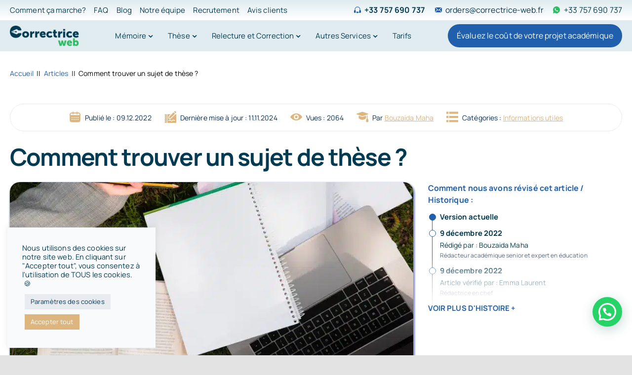

--- FILE ---
content_type: text/html; charset=UTF-8
request_url: https://correctrice-web.fr/blog/le-sujet-de-these-comment-le-choisir/
body_size: 33965
content:
<!DOCTYPE html>
<html class="avada-html-layout-wide avada-html-header-position-top avada-is-100-percent-template" lang="fr-FR" prefix="og: https://ogp.me/ns#">
<head>
	<meta http-equiv="X-UA-Compatible" content="IE=edge" />
	<meta http-equiv="Content-Type" content="text/html; charset=utf-8"/>
	<meta name="viewport" content="width=device-width, initial-scale=1" />
	
<!-- Optimisation des moteurs de recherche par Rank Math PRO - https://rankmath.com/ -->
<title>Sujet de thèse : comment le trouver ?</title>
<meta name="description" content="Découvrez comment trouver un sujet de thèse pertinent, original et adapté à vos recherches. 💡 Suivez nos conseils pour réussir votre projet de recherche ! 🎓"/>
<meta name="robots" content="follow, index, max-snippet:-1, max-video-preview:-1, max-image-preview:large"/>
<link rel="canonical" href="https://correctrice-web.fr/blog/le-sujet-de-these-comment-le-choisir/" />
<meta property="og:locale" content="fr_FR" />
<meta property="og:type" content="article" />
<meta property="og:title" content="Sujet de thèse : comment le trouver ?" />
<meta property="og:description" content="Découvrez comment trouver un sujet de thèse pertinent, original et adapté à vos recherches. 💡 Suivez nos conseils pour réussir votre projet de recherche ! 🎓" />
<meta property="og:url" content="https://correctrice-web.fr/blog/le-sujet-de-these-comment-le-choisir/" />
<meta property="og:site_name" content="Correctrice-web" />
<meta property="article:section" content="Informations utiles" />
<meta property="og:updated_time" content="2024-11-11T15:00:23+01:00" />
<meta property="og:image" content="https://correctrice-web.fr/wp-content/uploads/2022/12/le-sujet-de-these.webp" />
<meta property="og:image:secure_url" content="https://correctrice-web.fr/wp-content/uploads/2022/12/le-sujet-de-these.webp" />
<meta property="og:image:width" content="832" />
<meta property="og:image:height" content="446" />
<meta property="og:image:alt" content="le sujet de these" />
<meta property="og:image:type" content="image/webp" />
<meta property="article:published_time" content="2022-12-09T13:55:43+01:00" />
<meta property="article:modified_time" content="2024-11-11T15:00:23+01:00" />
<meta name="twitter:card" content="summary_large_image" />
<meta name="twitter:title" content="Sujet de thèse : comment le trouver ?" />
<meta name="twitter:description" content="Découvrez comment trouver un sujet de thèse pertinent, original et adapté à vos recherches. 💡 Suivez nos conseils pour réussir votre projet de recherche ! 🎓" />
<meta name="twitter:image" content="https://correctrice-web.fr/wp-content/uploads/2022/12/le-sujet-de-these.webp" />
<meta name="twitter:label1" content="Écrit par" />
<meta name="twitter:data1" content="Bouzaida Maha" />
<meta name="twitter:label2" content="Temps de lecture" />
<meta name="twitter:data2" content="20 minutes" />
<script type="application/ld+json" class="rank-math-schema-pro">{"@context":"https://schema.org","@graph":[{"@type":"Organization","@id":"https://correctrice-web.fr/#organization","name":"Correctrice-web","url":"https://correctrice-web.fr","logo":{"@type":"ImageObject","@id":"https://correctrice-web.fr/#logo","url":"https://correctrice-web.fr/wp-content/uploads/2022/08/logo-correctrice-2x-1.png","contentUrl":"https://correctrice-web.fr/wp-content/uploads/2022/08/logo-correctrice-2x-1.png","caption":"Correctrice-web","inLanguage":"fr-FR","width":"342","height":"100"}},{"@type":"WebSite","@id":"https://correctrice-web.fr/#website","url":"https://correctrice-web.fr","name":"Correctrice-web","publisher":{"@id":"https://correctrice-web.fr/#organization"},"inLanguage":"fr-FR"},{"@type":"ImageObject","@id":"https://correctrice-web.fr/wp-content/uploads/2022/12/le-sujet-de-these.webp","url":"https://correctrice-web.fr/wp-content/uploads/2022/12/le-sujet-de-these.webp","width":"832","height":"446","caption":"le sujet de these","inLanguage":"fr-FR"},{"@type":"BreadcrumbList","@id":"https://correctrice-web.fr/blog/le-sujet-de-these-comment-le-choisir/#breadcrumb","itemListElement":[{"@type":"ListItem","position":"1","item":{"@id":"https://correctrice-web.fr","name":"Accueil"}},{"@type":"ListItem","position":"2","item":{"@id":"/blog/","name":"Articles"}},{"@type":"ListItem","position":"3","item":{"@id":"https://correctrice-web.fr/blog/le-sujet-de-these-comment-le-choisir/","name":"Comment trouver un sujet de th\u00e8se ?"}}]},{"@type":"WebPage","@id":"https://correctrice-web.fr/blog/le-sujet-de-these-comment-le-choisir/#webpage","url":"https://correctrice-web.fr/blog/le-sujet-de-these-comment-le-choisir/","name":"Sujet de th\u00e8se : comment le trouver ?","datePublished":"2022-12-09T13:55:43+01:00","dateModified":"2024-11-11T15:00:23+01:00","isPartOf":{"@id":"https://correctrice-web.fr/#website"},"primaryImageOfPage":{"@id":"https://correctrice-web.fr/wp-content/uploads/2022/12/le-sujet-de-these.webp"},"inLanguage":"fr-FR","breadcrumb":{"@id":"https://correctrice-web.fr/blog/le-sujet-de-these-comment-le-choisir/#breadcrumb"}},{"@type":"Person","@id":"https://correctrice-web.fr/author/bouzaidamaha/","name":"Bouzaida Maha","description":"Experte en litt\u00e9rature et p\u00e9dagogie, elle accompagne \u00e9tudiants et chercheurs vers la r\u00e9ussite acad\u00e9mique.","url":"https://correctrice-web.fr/author/bouzaidamaha/","image":{"@type":"ImageObject","@id":"https://secure.gravatar.com/avatar/e8298b50be5b376e3167be3c9452cc37f4726be17bced23a0e5b5889afc7e5bf?s=96&amp;d=mm&amp;r=g","url":"https://secure.gravatar.com/avatar/e8298b50be5b376e3167be3c9452cc37f4726be17bced23a0e5b5889afc7e5bf?s=96&amp;d=mm&amp;r=g","caption":"Bouzaida Maha","inLanguage":"fr-FR"},"worksFor":{"@id":"https://correctrice-web.fr/#organization"}},{"@type":"SoftwareApplication","url":"https://correctrice-web.fr/blog/le-sujet-de-these-comment-le-choisir/","name":"Sujet de th\u00e8se : comment le trouver ?","softwareVersion":"1","description":"D\u00e9couvrez comment trouver un sujet de th\u00e8se pertinent, original et adapt\u00e9 \u00e0 vos recherches. \ud83d\udca1 Suivez nos conseils pour r\u00e9ussir votre projet de recherche ! \ud83c\udf93","inLanguage":"fr","applicationCategory":"https://schema.org/OtherApplication","aggregateRating":{"@type":"AggregateRating","worstRating":"1","bestRating":"5","ratingValue":"4,8","ratingCount":"43"}},{"articleSection":"Informations utiles","headline":"Sujet de th\u00e8se : comment le trouver ?","description":"D\u00e9couvrez comment trouver un sujet de th\u00e8se pertinent, original et adapt\u00e9 \u00e0 vos recherches. \ud83d\udca1 Suivez nos conseils pour r\u00e9ussir votre projet de recherche ! \ud83c\udf93","@type":"BlogPosting","author":{"@id":"https://correctrice-web.fr/author/bouzaidamaha/","name":"Bouzaida Maha"},"datePublished":"2022-12-09T13:55:43+01:00","dateModified":"2024-11-11T15:00:23+01:00","image":{"@id":"https://correctrice-web.fr/wp-content/uploads/2022/12/le-sujet-de-these.webp"},"name":"Sujet de th\u00e8se : comment le trouver ?","@id":"https://correctrice-web.fr/blog/le-sujet-de-these-comment-le-choisir/#schema-22721","isPartOf":{"@id":"https://correctrice-web.fr/blog/le-sujet-de-these-comment-le-choisir/#webpage"},"publisher":{"@id":"https://correctrice-web.fr/#organization"},"inLanguage":"fr-FR","mainEntityOfPage":{"@id":"https://correctrice-web.fr/blog/le-sujet-de-these-comment-le-choisir/#webpage"}}]}</script>
<!-- /Extension Rank Math WordPress SEO -->

<link rel='dns-prefetch' href='//tracker.gaconnector.com' />

<link rel="alternate" type="application/rss+xml" title="Correctrice-web &raquo; Flux" href="https://correctrice-web.fr/feed/" />
<link rel="alternate" type="application/rss+xml" title="Correctrice-web &raquo; Flux des commentaires" href="https://correctrice-web.fr/comments/feed/" />
					<link rel="shortcut icon" href="https://correctrice-web.fr/wp-content/uploads/2022/08/favicon.png" type="image/x-icon" />
		
		
		
				<link rel="alternate" type="application/rss+xml" title="Correctrice-web &raquo; Comment trouver un sujet de thèse ? Flux des commentaires" href="https://correctrice-web.fr/blog/le-sujet-de-these-comment-le-choisir/feed/" />
<link rel="alternate" title="oEmbed (JSON)" type="application/json+oembed" href="https://correctrice-web.fr/wp-json/oembed/1.0/embed?url=https%3A%2F%2Fcorrectrice-web.fr%2Fblog%2Fle-sujet-de-these-comment-le-choisir%2F" />
<link rel="alternate" title="oEmbed (XML)" type="text/xml+oembed" href="https://correctrice-web.fr/wp-json/oembed/1.0/embed?url=https%3A%2F%2Fcorrectrice-web.fr%2Fblog%2Fle-sujet-de-these-comment-le-choisir%2F&#038;format=xml" />
<style id='wp-img-auto-sizes-contain-inline-css' type='text/css'>
img:is([sizes=auto i],[sizes^="auto," i]){contain-intrinsic-size:3000px 1500px}
/*# sourceURL=wp-img-auto-sizes-contain-inline-css */
</style>
<link rel='stylesheet' id='cookie-law-info-css' href='https://correctrice-web.fr/wp-content/plugins/cookie-law-info/legacy/public/css/cookie-law-info-public.css?ver=3.3.9.1' type='text/css' media='all' />
<link rel='stylesheet' id='cookie-law-info-gdpr-css' href='https://correctrice-web.fr/wp-content/plugins/cookie-law-info/legacy/public/css/cookie-law-info-gdpr.css?ver=3.3.9.1' type='text/css' media='all' />
<link rel='stylesheet' id='myamaizingtheme_style1-css' href='https://correctrice-web.fr/wp-content/themes/Avada-Child-Theme/assets/css/swiper-bundle.min.css?ver=6.9' type='text/css' media='all' />
<link rel='stylesheet' id='myamaizingtheme_style2-css' href='https://correctrice-web.fr/wp-content/themes/Avada-Child-Theme/assets/css/custom.css?v=1812766162&#038;ver=6.9' type='text/css' media='all' />
<link rel='stylesheet' id='fusion-dynamic-css-css' href='https://correctrice-web.fr/wp-content/uploads/fusion-styles/d117495db6b62ba43202c8573300c45e.min.css?ver=3.11.14' type='text/css' media='all' />
<script type="text/javascript" src="https://correctrice-web.fr/wp-includes/js/jquery/jquery.min.js?ver=3.7.1" id="jquery-core-js"></script>
<script type="text/javascript" id="cookie-law-info-js-extra">
/* <![CDATA[ */
var Cli_Data = {"nn_cookie_ids":[],"cookielist":[],"non_necessary_cookies":[],"ccpaEnabled":"","ccpaRegionBased":"","ccpaBarEnabled":"","strictlyEnabled":["necessary","obligatoire"],"ccpaType":"gdpr","js_blocking":"1","custom_integration":"","triggerDomRefresh":"","secure_cookies":""};
var cli_cookiebar_settings = {"animate_speed_hide":"500","animate_speed_show":"500","background":"#f9fafb","border":"#b1a6a6c2","border_on":"","button_1_button_colour":"#ddb57e","button_1_button_hover":"#b19165","button_1_link_colour":"#fff","button_1_as_button":"1","button_1_new_win":"","button_2_button_colour":"#333","button_2_button_hover":"#292929","button_2_link_colour":"#023a51","button_2_as_button":"","button_2_hidebar":"","button_3_button_colour":"#fffcfc","button_3_button_hover":"#cccaca","button_3_link_colour":"#023a51","button_3_as_button":"1","button_3_new_win":"","button_4_button_colour":"#e8ebef","button_4_button_hover":"#babcbf","button_4_link_colour":"#023a51","button_4_as_button":"1","button_7_button_colour":"#ddb57e","button_7_button_hover":"#b19165","button_7_link_colour":"#fff","button_7_as_button":"1","button_7_new_win":"","font_family":"inherit","header_fix":"","notify_animate_hide":"1","notify_animate_show":"","notify_div_id":"#cookie-law-info-bar","notify_position_horizontal":"right","notify_position_vertical":"bottom","scroll_close":"","scroll_close_reload":"","accept_close_reload":"","reject_close_reload":"","showagain_tab":"","showagain_background":"#fff","showagain_border":"#000","showagain_div_id":"#cookie-law-info-again","showagain_x_position":"100px","text":"#023a51","show_once_yn":"","show_once":"10000","logging_on":"","as_popup":"","popup_overlay":"1","bar_heading_text":"","cookie_bar_as":"widget","popup_showagain_position":"bottom-right","widget_position":"left"};
var log_object = {"ajax_url":"https://correctrice-web.fr/wp-admin/admin-ajax.php"};
//# sourceURL=cookie-law-info-js-extra
/* ]]> */
</script>
<script type="text/javascript" src="https://correctrice-web.fr/wp-content/plugins/cookie-law-info/legacy/public/js/cookie-law-info-public.js?ver=3.3.9.1" id="cookie-law-info-js"></script>
<script type="text/javascript" id="tp-js-js-extra">
/* <![CDATA[ */
var trustpilot_settings = {"key":"xnJMT4eSG7l8a7eH","TrustpilotScriptUrl":"https://invitejs.trustpilot.com/tp.min.js","IntegrationAppUrl":"//ecommscript-integrationapp.trustpilot.com","PreviewScriptUrl":"//ecommplugins-scripts.trustpilot.com/v2.1/js/preview.min.js","PreviewCssUrl":"//ecommplugins-scripts.trustpilot.com/v2.1/css/preview.min.css","PreviewWPCssUrl":"//ecommplugins-scripts.trustpilot.com/v2.1/css/preview_wp.css","WidgetScriptUrl":"//widget.trustpilot.com/bootstrap/v5/tp.widget.bootstrap.min.js"};
//# sourceURL=tp-js-js-extra
/* ]]> */
</script>
<script type="text/javascript" src="https://correctrice-web.fr/wp-content/plugins/trustpilot-reviews/review/assets/js/headerScript.min.js?ver=1.0&#039; async=&#039;async" id="tp-js-js"></script>
<link rel="https://api.w.org/" href="https://correctrice-web.fr/wp-json/" /><link rel="alternate" title="JSON" type="application/json" href="https://correctrice-web.fr/wp-json/wp/v2/posts/5880" /><link rel="EditURI" type="application/rsd+xml" title="RSD" href="https://correctrice-web.fr/xmlrpc.php?rsd" />
<meta name="generator" content="WordPress 6.9" />
<link rel='shortlink' href='https://correctrice-web.fr/?p=5880' />
<style type="text/css" id="css-fb-visibility">@media screen and (max-width: 640px){.fusion-no-small-visibility{display:none !important;}body .sm-text-align-center{text-align:center !important;}body .sm-text-align-left{text-align:left !important;}body .sm-text-align-right{text-align:right !important;}body .sm-flex-align-center{justify-content:center !important;}body .sm-flex-align-flex-start{justify-content:flex-start !important;}body .sm-flex-align-flex-end{justify-content:flex-end !important;}body .sm-mx-auto{margin-left:auto !important;margin-right:auto !important;}body .sm-ml-auto{margin-left:auto !important;}body .sm-mr-auto{margin-right:auto !important;}body .fusion-absolute-position-small{position:absolute;top:auto;width:100%;}.awb-sticky.awb-sticky-small{ position: sticky; top: var(--awb-sticky-offset,0); }}@media screen and (min-width: 641px) and (max-width: 1200px){.fusion-no-medium-visibility{display:none !important;}body .md-text-align-center{text-align:center !important;}body .md-text-align-left{text-align:left !important;}body .md-text-align-right{text-align:right !important;}body .md-flex-align-center{justify-content:center !important;}body .md-flex-align-flex-start{justify-content:flex-start !important;}body .md-flex-align-flex-end{justify-content:flex-end !important;}body .md-mx-auto{margin-left:auto !important;margin-right:auto !important;}body .md-ml-auto{margin-left:auto !important;}body .md-mr-auto{margin-right:auto !important;}body .fusion-absolute-position-medium{position:absolute;top:auto;width:100%;}.awb-sticky.awb-sticky-medium{ position: sticky; top: var(--awb-sticky-offset,0); }}@media screen and (min-width: 1201px){.fusion-no-large-visibility{display:none !important;}body .lg-text-align-center{text-align:center !important;}body .lg-text-align-left{text-align:left !important;}body .lg-text-align-right{text-align:right !important;}body .lg-flex-align-center{justify-content:center !important;}body .lg-flex-align-flex-start{justify-content:flex-start !important;}body .lg-flex-align-flex-end{justify-content:flex-end !important;}body .lg-mx-auto{margin-left:auto !important;margin-right:auto !important;}body .lg-ml-auto{margin-left:auto !important;}body .lg-mr-auto{margin-right:auto !important;}body .fusion-absolute-position-large{position:absolute;top:auto;width:100%;}.awb-sticky.awb-sticky-large{ position: sticky; top: var(--awb-sticky-offset,0); }}</style><style type="text/css">.recentcomments a{display:inline !important;padding:0 !important;margin:0 !important;}</style>		<script type="text/javascript">
			var doc = document.documentElement;
			doc.setAttribute( 'data-useragent', navigator.userAgent );
		</script>
		<!-- Google Tag Manager -->
<script>(function(w,d,s,l,i){w[l]=w[l]||[];w[l].push({'gtm.start':
new Date().getTime(),event:'gtm.js'});var f=d.getElementsByTagName(s)[0],
j=d.createElement(s),dl=l!='dataLayer'?'&l='+l:'';j.async=true;j.src=
'https://www.googletagmanager.com/gtm.js?id='+i+dl;f.parentNode.insertBefore(j,f);
})(window,document,'script','dataLayer','GTM-P4BDFJB');</script>
<!-- End Google Tag Manager -->
	<meta name="p:domain_verify" content="58120484716dcc922cc35bd208041704"/><style id='global-styles-inline-css' type='text/css'>
:root{--wp--preset--aspect-ratio--square: 1;--wp--preset--aspect-ratio--4-3: 4/3;--wp--preset--aspect-ratio--3-4: 3/4;--wp--preset--aspect-ratio--3-2: 3/2;--wp--preset--aspect-ratio--2-3: 2/3;--wp--preset--aspect-ratio--16-9: 16/9;--wp--preset--aspect-ratio--9-16: 9/16;--wp--preset--color--black: #000000;--wp--preset--color--cyan-bluish-gray: #abb8c3;--wp--preset--color--white: #ffffff;--wp--preset--color--pale-pink: #f78da7;--wp--preset--color--vivid-red: #cf2e2e;--wp--preset--color--luminous-vivid-orange: #ff6900;--wp--preset--color--luminous-vivid-amber: #fcb900;--wp--preset--color--light-green-cyan: #7bdcb5;--wp--preset--color--vivid-green-cyan: #00d084;--wp--preset--color--pale-cyan-blue: #8ed1fc;--wp--preset--color--vivid-cyan-blue: #0693e3;--wp--preset--color--vivid-purple: #9b51e0;--wp--preset--color--awb-color-1: #ffffff;--wp--preset--color--awb-color-2: #f9fafb;--wp--preset--color--awb-color-3: #e8ebef;--wp--preset--color--awb-color-4: #e0ecf0;--wp--preset--color--awb-color-5: #184a86;--wp--preset--color--awb-color-6: #ddb57e;--wp--preset--color--awb-color-7: #ddb57e;--wp--preset--color--awb-color-8: #59667d;--wp--preset--color--awb-color-custom-10: #023a51;--wp--preset--color--awb-color-custom-1: #000000;--wp--preset--color--awb-color-custom-2: #1f5fab;--wp--preset--color--awb-color-custom-3: #eb4962;--wp--preset--gradient--vivid-cyan-blue-to-vivid-purple: linear-gradient(135deg,rgb(6,147,227) 0%,rgb(155,81,224) 100%);--wp--preset--gradient--light-green-cyan-to-vivid-green-cyan: linear-gradient(135deg,rgb(122,220,180) 0%,rgb(0,208,130) 100%);--wp--preset--gradient--luminous-vivid-amber-to-luminous-vivid-orange: linear-gradient(135deg,rgb(252,185,0) 0%,rgb(255,105,0) 100%);--wp--preset--gradient--luminous-vivid-orange-to-vivid-red: linear-gradient(135deg,rgb(255,105,0) 0%,rgb(207,46,46) 100%);--wp--preset--gradient--very-light-gray-to-cyan-bluish-gray: linear-gradient(135deg,rgb(238,238,238) 0%,rgb(169,184,195) 100%);--wp--preset--gradient--cool-to-warm-spectrum: linear-gradient(135deg,rgb(74,234,220) 0%,rgb(151,120,209) 20%,rgb(207,42,186) 40%,rgb(238,44,130) 60%,rgb(251,105,98) 80%,rgb(254,248,76) 100%);--wp--preset--gradient--blush-light-purple: linear-gradient(135deg,rgb(255,206,236) 0%,rgb(152,150,240) 100%);--wp--preset--gradient--blush-bordeaux: linear-gradient(135deg,rgb(254,205,165) 0%,rgb(254,45,45) 50%,rgb(107,0,62) 100%);--wp--preset--gradient--luminous-dusk: linear-gradient(135deg,rgb(255,203,112) 0%,rgb(199,81,192) 50%,rgb(65,88,208) 100%);--wp--preset--gradient--pale-ocean: linear-gradient(135deg,rgb(255,245,203) 0%,rgb(182,227,212) 50%,rgb(51,167,181) 100%);--wp--preset--gradient--electric-grass: linear-gradient(135deg,rgb(202,248,128) 0%,rgb(113,206,126) 100%);--wp--preset--gradient--midnight: linear-gradient(135deg,rgb(2,3,129) 0%,rgb(40,116,252) 100%);--wp--preset--font-size--small: 11.25px;--wp--preset--font-size--medium: 20px;--wp--preset--font-size--large: 22.5px;--wp--preset--font-size--x-large: 42px;--wp--preset--font-size--normal: 15px;--wp--preset--font-size--xlarge: 30px;--wp--preset--font-size--huge: 45px;--wp--preset--spacing--20: 0.44rem;--wp--preset--spacing--30: 0.67rem;--wp--preset--spacing--40: 1rem;--wp--preset--spacing--50: 1.5rem;--wp--preset--spacing--60: 2.25rem;--wp--preset--spacing--70: 3.38rem;--wp--preset--spacing--80: 5.06rem;--wp--preset--shadow--natural: 6px 6px 9px rgba(0, 0, 0, 0.2);--wp--preset--shadow--deep: 12px 12px 50px rgba(0, 0, 0, 0.4);--wp--preset--shadow--sharp: 6px 6px 0px rgba(0, 0, 0, 0.2);--wp--preset--shadow--outlined: 6px 6px 0px -3px rgb(255, 255, 255), 6px 6px rgb(0, 0, 0);--wp--preset--shadow--crisp: 6px 6px 0px rgb(0, 0, 0);}:where(.is-layout-flex){gap: 0.5em;}:where(.is-layout-grid){gap: 0.5em;}body .is-layout-flex{display: flex;}.is-layout-flex{flex-wrap: wrap;align-items: center;}.is-layout-flex > :is(*, div){margin: 0;}body .is-layout-grid{display: grid;}.is-layout-grid > :is(*, div){margin: 0;}:where(.wp-block-columns.is-layout-flex){gap: 2em;}:where(.wp-block-columns.is-layout-grid){gap: 2em;}:where(.wp-block-post-template.is-layout-flex){gap: 1.25em;}:where(.wp-block-post-template.is-layout-grid){gap: 1.25em;}.has-black-color{color: var(--wp--preset--color--black) !important;}.has-cyan-bluish-gray-color{color: var(--wp--preset--color--cyan-bluish-gray) !important;}.has-white-color{color: var(--wp--preset--color--white) !important;}.has-pale-pink-color{color: var(--wp--preset--color--pale-pink) !important;}.has-vivid-red-color{color: var(--wp--preset--color--vivid-red) !important;}.has-luminous-vivid-orange-color{color: var(--wp--preset--color--luminous-vivid-orange) !important;}.has-luminous-vivid-amber-color{color: var(--wp--preset--color--luminous-vivid-amber) !important;}.has-light-green-cyan-color{color: var(--wp--preset--color--light-green-cyan) !important;}.has-vivid-green-cyan-color{color: var(--wp--preset--color--vivid-green-cyan) !important;}.has-pale-cyan-blue-color{color: var(--wp--preset--color--pale-cyan-blue) !important;}.has-vivid-cyan-blue-color{color: var(--wp--preset--color--vivid-cyan-blue) !important;}.has-vivid-purple-color{color: var(--wp--preset--color--vivid-purple) !important;}.has-black-background-color{background-color: var(--wp--preset--color--black) !important;}.has-cyan-bluish-gray-background-color{background-color: var(--wp--preset--color--cyan-bluish-gray) !important;}.has-white-background-color{background-color: var(--wp--preset--color--white) !important;}.has-pale-pink-background-color{background-color: var(--wp--preset--color--pale-pink) !important;}.has-vivid-red-background-color{background-color: var(--wp--preset--color--vivid-red) !important;}.has-luminous-vivid-orange-background-color{background-color: var(--wp--preset--color--luminous-vivid-orange) !important;}.has-luminous-vivid-amber-background-color{background-color: var(--wp--preset--color--luminous-vivid-amber) !important;}.has-light-green-cyan-background-color{background-color: var(--wp--preset--color--light-green-cyan) !important;}.has-vivid-green-cyan-background-color{background-color: var(--wp--preset--color--vivid-green-cyan) !important;}.has-pale-cyan-blue-background-color{background-color: var(--wp--preset--color--pale-cyan-blue) !important;}.has-vivid-cyan-blue-background-color{background-color: var(--wp--preset--color--vivid-cyan-blue) !important;}.has-vivid-purple-background-color{background-color: var(--wp--preset--color--vivid-purple) !important;}.has-black-border-color{border-color: var(--wp--preset--color--black) !important;}.has-cyan-bluish-gray-border-color{border-color: var(--wp--preset--color--cyan-bluish-gray) !important;}.has-white-border-color{border-color: var(--wp--preset--color--white) !important;}.has-pale-pink-border-color{border-color: var(--wp--preset--color--pale-pink) !important;}.has-vivid-red-border-color{border-color: var(--wp--preset--color--vivid-red) !important;}.has-luminous-vivid-orange-border-color{border-color: var(--wp--preset--color--luminous-vivid-orange) !important;}.has-luminous-vivid-amber-border-color{border-color: var(--wp--preset--color--luminous-vivid-amber) !important;}.has-light-green-cyan-border-color{border-color: var(--wp--preset--color--light-green-cyan) !important;}.has-vivid-green-cyan-border-color{border-color: var(--wp--preset--color--vivid-green-cyan) !important;}.has-pale-cyan-blue-border-color{border-color: var(--wp--preset--color--pale-cyan-blue) !important;}.has-vivid-cyan-blue-border-color{border-color: var(--wp--preset--color--vivid-cyan-blue) !important;}.has-vivid-purple-border-color{border-color: var(--wp--preset--color--vivid-purple) !important;}.has-vivid-cyan-blue-to-vivid-purple-gradient-background{background: var(--wp--preset--gradient--vivid-cyan-blue-to-vivid-purple) !important;}.has-light-green-cyan-to-vivid-green-cyan-gradient-background{background: var(--wp--preset--gradient--light-green-cyan-to-vivid-green-cyan) !important;}.has-luminous-vivid-amber-to-luminous-vivid-orange-gradient-background{background: var(--wp--preset--gradient--luminous-vivid-amber-to-luminous-vivid-orange) !important;}.has-luminous-vivid-orange-to-vivid-red-gradient-background{background: var(--wp--preset--gradient--luminous-vivid-orange-to-vivid-red) !important;}.has-very-light-gray-to-cyan-bluish-gray-gradient-background{background: var(--wp--preset--gradient--very-light-gray-to-cyan-bluish-gray) !important;}.has-cool-to-warm-spectrum-gradient-background{background: var(--wp--preset--gradient--cool-to-warm-spectrum) !important;}.has-blush-light-purple-gradient-background{background: var(--wp--preset--gradient--blush-light-purple) !important;}.has-blush-bordeaux-gradient-background{background: var(--wp--preset--gradient--blush-bordeaux) !important;}.has-luminous-dusk-gradient-background{background: var(--wp--preset--gradient--luminous-dusk) !important;}.has-pale-ocean-gradient-background{background: var(--wp--preset--gradient--pale-ocean) !important;}.has-electric-grass-gradient-background{background: var(--wp--preset--gradient--electric-grass) !important;}.has-midnight-gradient-background{background: var(--wp--preset--gradient--midnight) !important;}.has-small-font-size{font-size: var(--wp--preset--font-size--small) !important;}.has-medium-font-size{font-size: var(--wp--preset--font-size--medium) !important;}.has-large-font-size{font-size: var(--wp--preset--font-size--large) !important;}.has-x-large-font-size{font-size: var(--wp--preset--font-size--x-large) !important;}
/*# sourceURL=global-styles-inline-css */
</style>
<link rel='stylesheet' id='wpcf7-intl-tel-css-css' href='https://correctrice-web.fr/wp-content/plugins/international-telephone-input-for-contact-form-7/vendor/intl-tel-input/css/intlTelInput.min.css?ver=12.1.3' type='text/css' media='all' />
<link rel='stylesheet' id='dnd-upload-cf7-css' href='https://correctrice-web.fr/wp-content/plugins/drag-and-drop-multiple-file-upload-contact-form-7/assets/css/dnd-upload-cf7.css?ver=1.3.8.8' type='text/css' media='all' />
<link rel='stylesheet' id='cookie-law-info-table-css' href='https://correctrice-web.fr/wp-content/plugins/cookie-law-info/legacy/public/css/cookie-law-info-table.css?ver=3.3.9.1' type='text/css' media='all' />
<link rel='stylesheet' id='joinchat-css' href='https://correctrice-web.fr/wp-content/plugins/creame-whatsapp-me/public/css/joinchat.min.css?ver=6.0.10' type='text/css' media='all' />
<style id='joinchat-inline-css' type='text/css'>
.joinchat{--ch:213;--cs:69%;--cl:40%;--bw:1}
/*# sourceURL=joinchat-inline-css */
</style>
<meta name="generator" content="WP Rocket 3.18.3" data-wpr-features="wpr_preload_links wpr_desktop" /></head>

<body class="wp-singular post-template-default single single-post postid-5880 single-format-standard wp-theme-Avada wp-child-theme-Avada-Child-Theme fusion-image-hovers fusion-pagination-sizing fusion-button_type-3d fusion-button_span-no fusion-button_gradient-linear avada-image-rollover-circle-no avada-image-rollover-yes avada-image-rollover-direction-fade fusion-body ltr fusion-sticky-header no-tablet-sticky-header no-mobile-sticky-header no-mobile-slidingbar fusion-disable-outline fusion-sub-menu-fade mobile-logo-pos-left layout-wide-mode avada-has-boxed-modal-shadow- layout-scroll-offset-full avada-has-zero-margin-offset-top fusion-top-header menu-text-align-center mobile-menu-design-classic fusion-show-pagination-text fusion-header-layout-v3 avada-responsive avada-footer-fx-none avada-menu-highlight-style-textcolor fusion-search-form-clean fusion-main-menu-search-overlay fusion-avatar-circle avada-blog-layout-large avada-blog-archive-layout-large avada-header-shadow-no avada-menu-icon-position-left avada-has-megamenu-shadow avada-has-mobile-menu-search avada-has-main-nav-search-icon avada-has-megamenu-item-divider avada-has-titlebar-bar_and_content avada-header-border-color-full-transparent avada-has-transparent-timeline_color avada-has-pagination-width_height avada-flyout-menu-direction-fade avada-ec-views-v1" data-awb-post-id="5880">
	    <div data-rocket-location-hash="a5415918b61111b5adba00661aa0493f" class="head">

        <div data-rocket-location-hash="22fb00ac3d9301fe7d408a9249e246d0" class="head__top">
            <div data-rocket-location-hash="4f56ac7bb9484cc6a72652edb14bead6" class="center-wrap">
                <div class="head__top-wrap">
                    <div id="head__top-menu" class="head__top-menu">
						<div class="menu-top-menu-container"><ul id="menu-top-menu" class="menu"><li class="menu-item menu-item-type-post_type menu-item-object-page menu-item-8263"><a href="https://correctrice-web.fr/comment-ca-marche/">Comment ça marche?</a></li>
<li class="menu-item menu-item-type-post_type menu-item-object-page menu-item-8264"><a href="https://correctrice-web.fr/faq/">FAQ</a></li>
<li class="menu-item menu-item-type-post_type menu-item-object-page menu-item-8262"><a href="https://correctrice-web.fr/blog/">Blog</a></li>
<li class="menu-item menu-item-type-post_type menu-item-object-page menu-item-8265"><a href="https://correctrice-web.fr/notre-equipe/">Notre équipe</a></li>
<li class="menu-item menu-item-type-post_type menu-item-object-page menu-item-8266"><a href="https://correctrice-web.fr/recrutement/">Recrutement</a></li>
<li class="menu-item menu-item-type-post_type menu-item-object-page menu-item-8261"><a href="https://correctrice-web.fr/avis-clients/">Avis clients</a></li>
</ul></div>                    </div>
                    <div class="head__top-contacts">
                        <a href="tel:+33757690737" class="head__top-contact --tele">+33 757 690 737</a>
                        <a href="/cdn-cgi/l/email-protection#f59a8791908786b5969a8787909681879c9690d8829097db9387" class="head__top-contact --mail"><span class="__cf_email__" data-cfemail="e48b9680819697a4878b9696818790968d8781c9938186ca8296">[email&#160;protected]</span></a>
                        <a href="https://wa.me/+33757690737" class="head__top-contact --wa">+33 757 690 737</a>
                    </div>
                </div>
            </div>
        </div>

        <div data-rocket-location-hash="188c622ece166bf62a0017cb27753ac6" class="head__bottom">
            <div data-rocket-location-hash="245bb23a9f0595b597020692942dbba6" class="center-wrap">
                <div class="head__bottom-wrap">
                    <div class="head__bottom-logo">
                        <a href="/"><img src="https://correctrice-web.fr/wp-content/uploads/2022/08/logo-correctrice-2x-1.png" alt="logo"></a>
                    </div>
                    <div id="head__bottom-menu" class="head__bottom-menu">
						<ul id="menu-main" class="menu-main"><li id="mm8136"  class="--has-children"><a>Mémoire</a><div class="header-mobile-arrow"></div>
<div class="menu-main__sub-l0-wrap">
	<ul class="menu-main__sub-l0">
	<li id="mm8168" ><a href="https://correctrice-web.fr/memoire-bts-dietetique/">Mémoire BTS diététique</a><div class="header-mobile-arrow"></div></li>
	<li id="mm8169" ><a href="https://correctrice-web.fr/memoire-cadre-de-sante/">Mémoire cadre de santé</a><div class="header-mobile-arrow"></div></li>
	<li id="mm8170" ><a href="https://correctrice-web.fr/memoire-cesf/">Mémoire CESF</a><div class="header-mobile-arrow"></div></li>
	<li id="mm8171" ><a href="https://correctrice-web.fr/memoire-comptabilite/">Mémoire comptabilité</a><div class="header-mobile-arrow"></div></li>
	<li id="mm8172" ><a href="https://correctrice-web.fr/memoire-de-fin-detude/">Mémoire de fin d’étude</a><div class="header-mobile-arrow"></div></li>
	<li id="mm8173" ><a href="https://correctrice-web.fr/memoire-de-licence/">Mémoire de licence</a><div class="header-mobile-arrow"></div></li>
	<li id="mm8174" ><a href="https://correctrice-web.fr/memoire-de-master/">Mémoire de master</a><div class="header-mobile-arrow"></div></li>
	<li id="mm8175" ><a href="https://correctrice-web.fr/memoire-de-recherche/">Mémoire de recherche</a><div class="header-mobile-arrow"></div></li>
	<li id="mm8176" ><a href="https://correctrice-web.fr/memoire-de-stage/">Mémoire de stage</a><div class="header-mobile-arrow"></div></li>
	<li id="mm8177" ><a href="https://correctrice-web.fr/memoire-deass/">Mémoire DEASS</a><div class="header-mobile-arrow"></div></li>
	<li id="mm8178" ><a href="https://correctrice-web.fr/memoire-dec/">Mémoire DEC</a><div class="header-mobile-arrow"></div></li>
	<li id="mm8179" ><a href="https://correctrice-web.fr/memoire-dees/">Mémoire DEES</a><div class="header-mobile-arrow"></div></li>
	<li id="mm8180" ><a href="https://correctrice-web.fr/memoire-droit/">Mémoire de droit</a><div class="header-mobile-arrow"></div></li>
	<li id="mm8181" ><a href="https://correctrice-web.fr/memoire-dscg/">Mémoire DSCG</a><div class="header-mobile-arrow"></div></li>
	<li id="mm8182" ><a href="https://correctrice-web.fr/memoire-en-anglais/">Mémoire en anglais</a><div class="header-mobile-arrow"></div></li>
	<li id="mm8183" ><a href="https://correctrice-web.fr/memoire-en-commerce/">Mémoire en commerce</a><div class="header-mobile-arrow"></div></li>
	<li id="mm8184" ><a href="https://correctrice-web.fr/memoire-communication/">Mémoire en communication</a><div class="header-mobile-arrow"></div></li>
	<li id="mm8185" ><a href="https://correctrice-web.fr/memoire-finance/">Mémoire finance</a><div class="header-mobile-arrow"></div></li>
	<li id="mm8186" ><a href="https://correctrice-web.fr/memoire-fle/">Mémoire FLE</a><div class="header-mobile-arrow"></div></li>
	<li id="mm8187" ><a href="https://correctrice-web.fr/memoire-histoire/">Mémoire Histoire</a><div class="header-mobile-arrow"></div></li>
	<li id="mm8188" ><a href="https://correctrice-web.fr/memoire-infirmier/">Mémoire infirmier</a><div class="header-mobile-arrow"></div></li>
	<li id="mm8189" ><a href="https://correctrice-web.fr/memoire-management/">Mémoire Management</a><div class="header-mobile-arrow"></div></li>
	<li id="mm8190" ><a href="https://correctrice-web.fr/memoire-de-marketing/">Mémoire Marketing</a><div class="header-mobile-arrow"></div></li>
	<li id="mm8191" ><a href="https://correctrice-web.fr/memoire-meef/">Mémoire MEEF</a><div class="header-mobile-arrow"></div></li>
	<li id="mm8192" ><a href="https://correctrice-web.fr/memoire-moss/">Mémoire MOSS</a><div class="header-mobile-arrow"></div></li>
	<li id="mm8193" ><a href="https://correctrice-web.fr/memoire-professionnel/">Mémoire Professionnel</a><div class="header-mobile-arrow"></div></li>
	<li id="mm8194" ><a href="https://correctrice-web.fr/memoire-psychologie/">Mémoire Psychologie</a><div class="header-mobile-arrow"></div></li>
	<li id="mm8195" ><a href="https://correctrice-web.fr/memoire-ressources-humaines/">Mémoire RH</a><div class="header-mobile-arrow"></div></li>
	<li id="mm8196" ><a href="https://correctrice-web.fr/memoire-technique/">Mémoire technique</a><div class="header-mobile-arrow"></div></li>
	<li id="mm8197" ><a href="https://correctrice-web.fr/memoire-universitaire/">Mémoire Universitaire</a><div class="header-mobile-arrow"></div></li>
	<li id="mm8200" ><a href="https://correctrice-web.fr/plan-memoire-de-master/">Plan Mémoire de Master</a><div class="header-mobile-arrow"></div></li>
	<li id="mm8201" ><a href="https://correctrice-web.fr/remerciements-de-memoire/">Remerciements de mémoire</a><div class="header-mobile-arrow"></div></li>
	<li id="mm8202" ><a href="https://correctrice-web.fr/soutenance-de-memoire/">Soutenance de mémoire</a><div class="header-mobile-arrow"></div></li>
	<li id="mm8765" ><a href="https://correctrice-web.fr/payer-quelquun-pour-faire-son-memoire/">Payer quelqu’un pour rédiger son mémoire</a><div class="header-mobile-arrow"></div></li>
	</ul>
</div>
</li>
<li id="mm8203"  class="--has-children"><a href="https://correctrice-web.fr/redaction-de-these/">Thèse</a><div class="header-mobile-arrow"></div>
<div class="menu-main__sub-l0-wrap">
	<ul class="menu-main__sub-l0">
	<li id="mm8204" ><a href="https://correctrice-web.fr/these-histoire/">Thèse d’histoire</a><div class="header-mobile-arrow"></div></li>
	<li id="mm8205" ><a href="https://correctrice-web.fr/these-dinvestissement/">Thèse d’investissement</a><div class="header-mobile-arrow"></div></li>
	<li id="mm8206" ><a href="https://correctrice-web.fr/these-de-chimie/">Thèse de chimie</a><div class="header-mobile-arrow"></div></li>
	<li id="mm8207" ><a href="https://correctrice-web.fr/these-de-doctorat/">Thèse de doctorat</a><div class="header-mobile-arrow"></div></li>
	<li id="mm8208" ><a href="https://correctrice-web.fr/these-en-anglais/">Thèse en Anglais</a><div class="header-mobile-arrow"></div></li>
	<li id="mm8209" ><a href="https://correctrice-web.fr/these-en-biologie/">Thèse en biologie</a><div class="header-mobile-arrow"></div></li>
	<li id="mm8210" ><a href="https://correctrice-web.fr/these-medecine/">Thèse en médecine</a><div class="header-mobile-arrow"></div></li>
	<li id="mm8211" ><a href="https://correctrice-web.fr/these-pharmacie/">Thèse en pharmacie</a><div class="header-mobile-arrow"></div></li>
	<li id="mm8212" ><a href="https://correctrice-web.fr/these-sciences-education/">Thèse en sciences de l’éducation</a><div class="header-mobile-arrow"></div></li>
	<li id="mm8213" ><a href="https://correctrice-web.fr/these-finance/">Thèse finance</a><div class="header-mobile-arrow"></div></li>
	<li id="mm8214" ><a href="https://correctrice-web.fr/these-professionnelle/">Thèse professionnelle</a><div class="header-mobile-arrow"></div></li>
	<li id="mm8220" ><a href="https://correctrice-web.fr/lettre-de-motivation-these/">Lettre de motivation pour une thèse</a><div class="header-mobile-arrow"></div></li>
	<li id="mm8225" ><a href="https://correctrice-web.fr/plan-these/">Plan de thèse</a><div class="header-mobile-arrow"></div></li>
	<li id="mm8254" ><a href="https://correctrice-web.fr/rapport-these/">Rapport de thèse</a><div class="header-mobile-arrow"></div></li>
	<li id="mm8258" ><a href="https://correctrice-web.fr/remerciements-these/">Remerciements de thèse</a><div class="header-mobile-arrow"></div></li>
	</ul>
</div>
</li>
<li id="mm8691"  class="--has-children"><a href="https://correctrice-web.fr/relecture-correction/">Relecture et Correction</a><div class="header-mobile-arrow"></div>
<div class="menu-main__sub-l0-wrap">
	<ul class="menu-main__sub-l0">
	<li id="mm8198" ><a href="https://correctrice-web.fr/correction-de-memoire/">Correction de mémoire</a><div class="header-mobile-arrow"></div></li>
	<li id="mm8199" ><a href="https://correctrice-web.fr/correction-these/">Correction thèse</a><div class="header-mobile-arrow"></div></li>
	<li id="mm8563" ><a href="https://correctrice-web.fr/correction-cv/">Correction CV</a><div class="header-mobile-arrow"></div></li>
	<li id="mm8352" ><a href="https://correctrice-web.fr/correction-lettre-de-motivation/">Correction de lettre de motivation</a><div class="header-mobile-arrow"></div></li>
	<li id="mm8351" ><a href="https://correctrice-web.fr/correcteur-professionnel-roman/">Correction de roman</a><div class="header-mobile-arrow"></div></li>
	<li id="mm8718" ><a href="https://correctrice-web.fr/correction-livre/">Relecture et correction de livre</a><div class="header-mobile-arrow"></div></li>
	</ul>
</div>
</li>
<li id="mm8223"  class="--has-children"><a href="https://correctrice-web.fr/nos-services/">Autres Services</a><div class="header-mobile-arrow"></div>
<div class="menu-main__sub-l0-wrap">
	<ul class="menu-main__sub-l0">
	<li id="mm8255"  class="--has-children"><a class="js-submenu1">Rapport de stage</a><div class="header-mobile-arrow"></div>
	<div class="menu-main__sub-l1-wrap">
		<ul class="menu-main__sub-l1">
		<li id="mm8235" ><a href="https://correctrice-web.fr/rapport-de-stage-3eme/">Rapport de stage 3eme</a><div class="header-mobile-arrow"></div></li>
		<li id="mm8236" ><a href="https://correctrice-web.fr/rapport-de-stage-agence-immobiliere/">Rapport de stage immobilière</a><div class="header-mobile-arrow"></div></li>
		<li id="mm8237" ><a href="https://correctrice-web.fr/rapport-de-stage-bac-pro/">Rapport de stage BAC PRO</a><div class="header-mobile-arrow"></div></li>
		<li id="mm8238" ><a href="https://correctrice-web.fr/rapport-de-stage-boulangerie/">Rapport de stage boulangerie</a><div class="header-mobile-arrow"></div></li>
		<li id="mm8239" ><a href="https://correctrice-web.fr/rapport-de-stage-bts/">Rapport de stage BTS</a><div class="header-mobile-arrow"></div></li>
		<li id="mm8240" ><a href="https://correctrice-web.fr/rapport-de-stage-cap-petite-enfance/">Rapport de stage CAP</a><div class="header-mobile-arrow"></div></li>
		<li id="mm8241" ><a href="https://correctrice-web.fr/rapport-de-stage-en-architecture/">Rapport de stage en architecture</a><div class="header-mobile-arrow"></div></li>
		<li id="mm8242" ><a href="https://correctrice-web.fr/rapport-de-stage-en-coiffure/">Rapport de stage en coiffure</a><div class="header-mobile-arrow"></div></li>
		<li id="mm8243" ><a href="https://correctrice-web.fr/rapport-de-stage-en-commerce/">Rapport de stage en commerce</a><div class="header-mobile-arrow"></div></li>
		<li id="mm8244" ><a href="https://correctrice-web.fr/rapport-de-stage-en-communication/">Rapport de stage en communication</a><div class="header-mobile-arrow"></div></li>
		<li id="mm8245" ><a href="https://correctrice-web.fr/rapport-de-stage-en-comptabilite/">Rapport de stage en comptabilité</a><div class="header-mobile-arrow"></div></li>
		<li id="mm8246" ><a href="https://correctrice-web.fr/rapport-de-stage-en-design/">Rapport de stage en design graphique</a><div class="header-mobile-arrow"></div></li>
		<li id="mm8247" ><a href="https://correctrice-web.fr/rapport-de-stage-en-droit/">Rapport de stage en droit</a><div class="header-mobile-arrow"></div></li>
		<li id="mm8248" ><a href="https://correctrice-web.fr/rapport-de-stage-en-ecole-maternelle/">Rapport de stage en école maternelle</a><div class="header-mobile-arrow"></div></li>
		<li id="mm8249" ><a href="https://correctrice-web.fr/rapport-de-stage-en-electrotechnique/">Rapport de stage en électrotechnique</a><div class="header-mobile-arrow"></div></li>
		<li id="mm8250" ><a href="https://correctrice-web.fr/rapport-de-stage-en-magasin/">Rapport de stage en magasin</a><div class="header-mobile-arrow"></div></li>
		<li id="mm8251" ><a href="https://correctrice-web.fr/rapport-de-stage-en-pharmacie/">Rapport de stage en pharmacie</a><div class="header-mobile-arrow"></div></li>
		<li id="mm8252" ><a href="https://correctrice-web.fr/rapport-de-stage-en-rh/">Rapport de stage en RH</a><div class="header-mobile-arrow"></div></li>
		<li id="mm8253" ><a href="https://correctrice-web.fr/rapport-de-stage-logistique/">Rapport de stage logistique</a><div class="header-mobile-arrow"></div></li>
		<li id="mm10748" ><a href="https://correctrice-web.fr/rapport-de-stage-dcg/">Rapport de stage DCG</a><div class="header-mobile-arrow"></div></li>
		<li id="mm10707" ><a href="https://correctrice-web.fr/rapport-de-stage-dobservation/">Rapport de stage d’observation</a><div class="header-mobile-arrow"></div></li>
		<li id="mm10770" ><a href="https://correctrice-web.fr/rapport-de-stage-master-2/">Rapport de stage master 2</a><div class="header-mobile-arrow"></div></li>
		</ul>
	</div>
</li>
	<li id="mm10833"  class="--has-children"><a class="js-submenu1">Projet professionnel</a><div class="header-mobile-arrow"></div>
	<div class="menu-main__sub-l1-wrap">
		<ul class="menu-main__sub-l1">
		<li id="mm8227" ><a href="https://correctrice-web.fr/projet-de-memoire/">Projet de mémoire</a><div class="header-mobile-arrow"></div></li>
		<li id="mm8228" ><a href="https://correctrice-web.fr/projet-de-these/">Projet de thèse</a><div class="header-mobile-arrow"></div></li>
		<li id="mm8229" ><a href="https://correctrice-web.fr/projet-professionnel-aide-soignante/">Projet professionnel aide-soignante</a><div class="header-mobile-arrow"></div></li>
		<li id="mm8231" ><a href="https://correctrice-web.fr/projet-professionnel-etudiant/">Projet professionnel étudiant</a><div class="header-mobile-arrow"></div></li>
		<li id="mm8232" ><a href="https://correctrice-web.fr/projet-professionnel-infirmier/">Projet professionnel infirmier</a><div class="header-mobile-arrow"></div></li>
		<li id="mm8233" ><a href="https://correctrice-web.fr/projet-professionnel-informatique/">Projet professionnel informatique</a><div class="header-mobile-arrow"></div></li>
		<li id="mm8234" ><a href="https://correctrice-web.fr/projet-professionnel-marketing/">Projet professionnel marketing</a><div class="header-mobile-arrow"></div></li>
		<li id="mm8230" ><a href="https://correctrice-web.fr/projet-professionnel-auxiliaire-de-puericulture/">Projet professionnel auxiliaire de puériculture</a><div class="header-mobile-arrow"></div></li>
		</ul>
	</div>
</li>
	<li id="mm8215"  class="--has-children"><a href="https://correctrice-web.fr/essai/" class="js-submenu1">Essai</a><div class="header-mobile-arrow"></div>
	<div class="menu-main__sub-l1-wrap">
		<ul class="menu-main__sub-l1">
		<li id="mm8216" ><a href="https://correctrice-web.fr/essai-en-anglais/">Essai en anglais</a><div class="header-mobile-arrow"></div></li>
		<li id="mm8217" ><a href="https://correctrice-web.fr/essai-en-francais/">Essai en français</a><div class="header-mobile-arrow"></div></li>
		<li id="mm8218" ><a href="https://correctrice-web.fr/essai-litterature/">Essai en littérature</a><div class="header-mobile-arrow"></div></li>
		<li id="mm8219" ><a href="https://correctrice-web.fr/essai-philosophique/">Essai philosophique</a><div class="header-mobile-arrow"></div></li>
		<li id="mm8260" ><a href="https://correctrice-web.fr/structure-essai/">Structure d’un essai</a><div class="header-mobile-arrow"></div></li>
		</ul>
	</div>
</li>
	<li id="mm8222" ><a href="https://correctrice-web.fr/nos-services/examen-en-ligne-coaching/">Examen</a><div class="header-mobile-arrow"></div></li>
	<li id="mm8764" ><a href="https://correctrice-web.fr/payer-pour-faire-ses-devoirs/">Devoirs</a><div class="header-mobile-arrow"></div></li>
	<li id="mm8221" ><a href="https://correctrice-web.fr/nos-services/autres-travaux/">Autres travaux</a><div class="header-mobile-arrow"></div></li>
	</ul>
</div>
</li>
<li id="mm8267" ><a href="https://correctrice-web.fr/tarifs/">Tarifs</a><div class="header-mobile-arrow"></div></li>
</ul>                    </div>
                    <div class="head__bottom-btns">
                        <a href="/calculatrice/" class="btn">Évaluez le coût de votre projet académique</a>
                    </div>
                    <div class="head__top-contacts --mobile">
                        <a href="tel:+33757690737" class="head__top-contact --tele">+33 757 690 737</a>
                        <a href="/cdn-cgi/l/email-protection#83ecf1e7e6f1f0c3e0ecf1f1e6e0f7f1eae0e6aef4e6e1ade5f1" class="head__top-contact --mail"><span class="__cf_email__" data-cfemail="cea1bcaaabbcbd8eada1bcbcabadbabca7adabe3b9abace0a8bc">[email&#160;protected]</span></a>
                        <a href="https://wa.me/+33757690737" class="head__top-contact --wa">+33 757 690 737</a>
                        <div class="header-menu__bugrer burger">
                            <input type="checkbox" id="bugrer-checkbox" class="">
                            <label for="bugrer-checkbox" class="bugrer-toggle">
                                <span class="bugrer-bars" id="bugrer-bar1"></span>
                                <span class="bugrer-bars" id="bugrer-bar2"></span>
                                <span class="bugrer-bars" id="bugrer-bar3"></span>
                            </label>
                        </div>
                    </div>
                </div>
            </div>
        </div>


    </div>


    <div data-rocket-location-hash="7ec07133e2c23f2707f1ad46546472d5" class="head-mobile">
        <div data-rocket-location-hash="4825a9773d7330f877864e0b1c3d704a" class="head-mobile__wrap">
            <div data-rocket-location-hash="d08c1e84f356da6ca0134ce1308b3399" class="head-mobile__top">
                <div id="head-mobile__menu_1" class="head-mobile__menu">
					                </div>
                <div id="head-mobile__menu_2" class="head-mobile__menu --additional">
					                </div>
            </div>
            <div data-rocket-location-hash="c8271d53f7bd386db136185434cd9b3d" class="head-mobile__bottom">
                <div class="head__top-contacts --burger">
                    <a href="tel:+33757690737" class="head__top-contact --tele">+33 757 690 737</a>
                    <a href="/cdn-cgi/l/email-protection#711e031514030231121e0303141205031812145c0614135f1703" class="head__top-contact --mail"><span class="__cf_email__" data-cfemail="8ae5f8eeeff8f9cae9e5f8f8efe9fef8e3e9efa7fdefe8a4ecf8">[email&#160;protected]</span></a>
                    <a href="https://wa.me/+33757690737" class="head__top-contact --wa">+33 757 690 737</a>
                </div>
                <div class="head__bottom-btns">
                    <a href="/calculatrice/" class="btn">Évaluez le coût de votre projet académique</a>
                </div>
            </div>
        </div>
    </div>

	<a class="skip-link screen-reader-text" href="#content">Passer au contenu</a>

	<div data-rocket-location-hash="2178d52aaa5546e4ca38658a70c38e75" id="boxed-wrapper">
		
		<div data-rocket-location-hash="72432912f5b01925dfccfce5de3356f3" id="wrapper" class="fusion-wrapper">
			<div data-rocket-location-hash="abb1fe50b5b8ce02234516a80e7bcd35" id="home" style="position:relative;top:-1px;"></div>
												<div data-rocket-location-hash="21f0bde7b89e4f322b5321549ea9d375" class="fusion-tb-header"></div>		<div data-rocket-location-hash="67ab10f96ab51ca159e71198162eed35" id="sliders-container" class="fusion-slider-visibility">
					</div>
											
			<section data-rocket-location-hash="a7cc2e5e45e0d53df0d1c6d2700dee68" class="fusion-page-title-bar fusion-tb-page-title-bar"><div class="fusion-fullwidth fullwidth-box fusion-builder-row-1 fusion-flex-container has-pattern-background has-mask-background blog-breadcrumbs nonhundred-percent-fullwidth non-hundred-percent-height-scrolling" style="--awb-border-radius-top-left:0px;--awb-border-radius-top-right:0px;--awb-border-radius-bottom-right:0px;--awb-border-radius-bottom-left:0px;--awb-padding-top:0px;--awb-padding-bottom:0px;--awb-flex-wrap:wrap;" ><div class="fusion-builder-row fusion-row fusion-flex-align-items-flex-start fusion-flex-content-wrap" style="max-width:1310.4px;margin-left: calc(-4% / 2 );margin-right: calc(-4% / 2 );"><div class="fusion-layout-column fusion_builder_column fusion-builder-column-0 fusion_builder_column_1_1 1_1 fusion-flex-column" style="--awb-bg-size:cover;--awb-width-large:100%;--awb-margin-top-large:20px;--awb-spacing-right-large:1.92%;--awb-margin-bottom-large:20px;--awb-spacing-left-large:1.92%;--awb-width-medium:100%;--awb-order-medium:0;--awb-spacing-right-medium:1.92%;--awb-spacing-left-medium:1.92%;--awb-width-small:100%;--awb-order-small:0;--awb-spacing-right-small:1.92%;--awb-spacing-left-small:1.92%;"><div class="fusion-column-wrapper fusion-column-has-shadow fusion-flex-justify-content-flex-start fusion-content-layout-column"><nav class="fusion-breadcrumbs fusion-breadcrumbs-1" style="--awb-breadcrumb-sep:&#039;‖&#039;;" aria-label="Breadcrumb"><nav aria-label="breadcrumbs" class="rank-math-breadcrumb"><p><a href="https://correctrice-web.fr">Accueil</a><span class="separator"> &nbsp;||&nbsp; </span><a href="/blog/">Articles</a><span class="separator"> &nbsp;||&nbsp; </span><span class="last">Comment trouver un sujet de thèse ?</span></p></nav></nav></div></div></div></div><div class="fusion-fullwidth fullwidth-box fusion-builder-row-2 fusion-flex-container has-pattern-background has-mask-background blog-meta nonhundred-percent-fullwidth non-hundred-percent-height-scrolling fusion-no-small-visibility" style="--awb-border-radius-top-left:0px;--awb-border-radius-top-right:0px;--awb-border-radius-bottom-right:0px;--awb-border-radius-bottom-left:0px;--awb-padding-top:0px;--awb-padding-bottom:0px;--awb-margin-top:16px;--awb-margin-bottom:16px;--awb-flex-wrap:wrap;" ><div class="fusion-builder-row fusion-row fusion-flex-align-items-flex-start fusion-flex-content-wrap" style="max-width:1310.4px;margin-left: calc(-4% / 2 );margin-right: calc(-4% / 2 );"><div class="fusion-layout-column fusion_builder_column fusion-builder-column-1 fusion_builder_column_1_1 1_1 fusion-flex-column" style="--awb-padding-top:0px;--awb-padding-right:0px;--awb-padding-bottom:0px;--awb-padding-left:0px;--awb-bg-size:cover;--awb-width-large:100%;--awb-margin-top-large:0px;--awb-spacing-right-large:1.92%;--awb-margin-bottom-large:0px;--awb-spacing-left-large:1.92%;--awb-width-medium:100%;--awb-order-medium:0;--awb-spacing-right-medium:1.92%;--awb-spacing-left-medium:1.92%;--awb-width-small:100%;--awb-order-small:0;--awb-spacing-right-small:1.92%;--awb-spacing-left-small:1.92%;" data-scroll-devices="small-visibility,medium-visibility,large-visibility"><div class="fusion-column-wrapper fusion-column-has-shadow fusion-flex-justify-content-flex-start fusion-content-layout-column"><div class="fusion-meta-tb fusion-meta-tb-1 floated" style="--awb-height:36px;--awb-alignment-medium:flex-start;--awb-alignment-small:flex-start;"><span class="fusion-tb-published-date">Publié le : 09.12.2022</span><span class="fusion-meta-tb-sep"></span><span class="fusion-tb-modified-date">Dernière mise à jour : 11.11.2024</span><span class="fusion-meta-tb-sep"></span><span class="fusion-tb-total-views">Vues : 2064</span><span class="fusion-meta-tb-sep"></span><span class="fusion-tb-author">Par  <span><a href="https://correctrice-web.fr/author/bouzaidamaha/" title="Articles par Bouzaida Maha" rel="author">Bouzaida Maha</a></span></span><span class="fusion-meta-tb-sep"></span><span class="fusion-tb-categories">Catégories : <a href="https://correctrice-web.fr/blog/category/informations-utiles/" rel="category tag">Informations utiles</a></span><span class="fusion-meta-tb-sep"></span></div></div></div></div></div><div class="fusion-fullwidth fullwidth-box fusion-builder-row-3 fusion-flex-container has-pattern-background has-mask-background blog-meta nonhundred-percent-fullwidth non-hundred-percent-height-scrolling" style="--awb-border-radius-top-left:0px;--awb-border-radius-top-right:0px;--awb-border-radius-bottom-right:0px;--awb-border-radius-bottom-left:0px;--awb-padding-top:0px;--awb-padding-bottom:0px;--awb-margin-top:24px;--awb-margin-bottom:0px;--awb-margin-top-small:0px;--awb-flex-wrap:wrap;" ><div class="fusion-builder-row fusion-row fusion-flex-align-items-flex-start fusion-flex-content-wrap" style="max-width:1310.4px;margin-left: calc(-4% / 2 );margin-right: calc(-4% / 2 );"><div class="fusion-layout-column fusion_builder_column fusion-builder-column-2 fusion_builder_column_1_1 1_1 fusion-flex-column" style="--awb-padding-top:0px;--awb-padding-right:0px;--awb-padding-bottom:0px;--awb-padding-left:0px;--awb-bg-size:cover;--awb-width-large:100%;--awb-margin-top-large:0px;--awb-spacing-right-large:1.92%;--awb-margin-bottom-large:0px;--awb-spacing-left-large:1.92%;--awb-width-medium:100%;--awb-order-medium:0;--awb-spacing-right-medium:1.92%;--awb-spacing-left-medium:1.92%;--awb-width-small:100%;--awb-order-small:0;--awb-spacing-right-small:1.92%;--awb-spacing-left-small:1.92%;" data-scroll-devices="small-visibility,medium-visibility,large-visibility"><div class="fusion-column-wrapper fusion-column-has-shadow fusion-flex-justify-content-flex-start fusion-content-layout-column"><div class="fusion-title title fusion-title-1 fusion-sep-none fusion-title-text fusion-title-size-one" style="--awb-margin-top:0px;--awb-margin-bottom:0px;"><h1 class="fusion-title-heading title-heading-left fusion-responsive-typography-calculated" style="margin:0;--fontSize:48;line-height:var(--awb-typography1-line-height);">Comment trouver un sujet de thèse ?</h1></div></div></div></div></div><div class="fusion-fullwidth fullwidth-box fusion-builder-row-4 fusion-flex-container has-pattern-background has-mask-background nonhundred-percent-fullwidth non-hundred-percent-height-scrolling" style="--awb-border-radius-top-left:0px;--awb-border-radius-top-right:0px;--awb-border-radius-bottom-right:0px;--awb-border-radius-bottom-left:0px;--awb-padding-top:0px;--awb-padding-bottom:0px;--awb-margin-top:24px;--awb-margin-bottom:0px;--awb-margin-top-small:0px;--awb-flex-wrap:wrap;" ><div class="fusion-builder-row fusion-row fusion-flex-align-items-flex-start fusion-flex-content-wrap" style="max-width:calc( 1260px + 30px );margin-left: calc(-30px / 2 );margin-right: calc(-30px / 2 );"><div class="fusion-layout-column fusion_builder_column fusion-builder-column-3 fusion_builder_column_2_3 2_3 fusion-flex-column" style="--awb-padding-top:0px;--awb-padding-right:0px;--awb-padding-bottom:0px;--awb-padding-left:0px;--awb-bg-size:cover;--awb-width-large:66.666666666667%;--awb-margin-top-large:0px;--awb-spacing-right-large:15px;--awb-margin-bottom-large:0px;--awb-spacing-left-large:15px;--awb-width-medium:50%;--awb-order-medium:0;--awb-spacing-right-medium:15px;--awb-spacing-left-medium:15px;--awb-width-small:100%;--awb-order-small:0;--awb-spacing-right-small:15px;--awb-spacing-left-small:15px;" data-scroll-devices="small-visibility,medium-visibility,large-visibility"><div class="fusion-column-wrapper fusion-column-has-shadow fusion-flex-justify-content-flex-start fusion-content-layout-column"><div class="fusion-featured-slider-tb fusion-featured-slider-tb-1"><div class="fusion-slider-sc fusion-has-margin"><div class="fusion-flexslider-loading flexslider flexslider-hover-type-none" data-slideshow_autoplay="1" data-slideshow_smooth_height="0" data-slideshow_speed="7000" style="max-width:100%;height:100%;"><ul class="slides"><li class="image"><span class="lazyload fusion-image-hover-element hover-type-none"><img fetchpriority="high" decoding="async" src="data:image/svg+xml,%3Csvg%20xmlns%3D%27http%3A%2F%2Fwww.w3.org%2F2000%2Fsvg%27%20width%3D%27832%27%20height%3D%27446%27%20viewBox%3D%270%200%20832%20446%27%3E%3Crect%20width%3D%27832%27%20height%3D%27446%27%20fill-opacity%3D%220%22%2F%3E%3C%2Fsvg%3E" data-orig-src="https://correctrice-web.fr/wp-content/uploads/2022/12/le-sujet-de-these.webp" alt="le sujet de these" width="832" height="446" class="lazyload wp-image-0" /></span></li></ul></div></div></div></div></div><div class="fusion-layout-column fusion_builder_column fusion-builder-column-4 fusion_builder_column_1_1 1_1 fusion-flex-column blog-meta fusion-no-medium-visibility fusion-no-large-visibility" style="--awb-padding-top:0px;--awb-padding-right:0px;--awb-padding-bottom:0px;--awb-padding-left:0px;--awb-bg-size:cover;--awb-width-large:100%;--awb-margin-top-large:16px;--awb-spacing-right-large:15px;--awb-margin-bottom-large:16px;--awb-spacing-left-large:15px;--awb-width-medium:100%;--awb-order-medium:0;--awb-spacing-right-medium:15px;--awb-spacing-left-medium:15px;--awb-width-small:100%;--awb-order-small:0;--awb-spacing-right-small:15px;--awb-spacing-left-small:15px;" data-scroll-devices="small-visibility,medium-visibility,large-visibility"><div class="fusion-column-wrapper fusion-column-has-shadow fusion-flex-justify-content-flex-start fusion-content-layout-column"><div class="fusion-meta-tb fusion-meta-tb-2 floated" style="--awb-height:36px;--awb-alignment-medium:flex-start;--awb-alignment-small:flex-start;"><span class="fusion-tb-published-date">Publié le : 09.12.2022</span><span class="fusion-meta-tb-sep"></span><span class="fusion-tb-modified-date">Dernière mise à jour : 11.11.2024</span><span class="fusion-meta-tb-sep"></span><span class="fusion-tb-total-views">Vues : 2064</span><span class="fusion-meta-tb-sep"></span><span class="fusion-tb-author">Par  <span><a href="https://correctrice-web.fr/author/bouzaidamaha/" title="Articles par Bouzaida Maha" rel="author">Bouzaida Maha</a></span></span><span class="fusion-meta-tb-sep"></span><span class="fusion-tb-categories">Catégories : <a href="https://correctrice-web.fr/blog/category/informations-utiles/" rel="category tag">Informations utiles</a></span><span class="fusion-meta-tb-sep"></span></div></div></div><div class="fusion-layout-column fusion_builder_column fusion-builder-column-5 fusion_builder_column_1_3 1_3 fusion-flex-column" style="--awb-padding-top:0px;--awb-padding-right:0px;--awb-padding-bottom:0px;--awb-padding-left:0px;--awb-bg-size:cover;--awb-width-large:33.333333333333%;--awb-margin-top-large:0px;--awb-spacing-right-large:15px;--awb-margin-bottom-large:0px;--awb-spacing-left-large:15px;--awb-width-medium:50%;--awb-order-medium:0;--awb-spacing-right-medium:15px;--awb-spacing-left-medium:15px;--awb-width-small:100%;--awb-order-small:0;--awb-spacing-right-small:15px;--awb-spacing-left-small:15px;" data-scroll-devices="small-visibility,medium-visibility,large-visibility"><div class="fusion-column-wrapper fusion-column-has-shadow fusion-flex-justify-content-flex-start fusion-content-layout-column"><div class="blog-history"><div class="version"><div class="version__title">Comment nous avons révisé cet article / Historique :</div><div class="version__wrap"><div class="version__inner"><div class="version__item"><div class="version__name">Version actuelle</div></div><div class="version__item "><div class="version__name">9 décembre 2022</div><div class="version__text">Rédigé par : Bouzaida Maha</div><div class="version__subtext">Rédacteur académique senior et expert en éducation</div></div><div class="version__item "><div class="version__name">9 décembre 2022</div><div class="version__text">Article vérifié par : Emma Laurent</div><div class="version__subtext">Rédactrice en chef</div></div><div class="version__item --hide"><div class="version__name">24 février 2023</div><div class="version__text">Revu par Emma Laurent</div><div class="version__subtext">Rédactrice en chef</div></div><div class="version__item --hide"><div class="version__name">7 novembre 2024</div><div class="version__text">Revu par Emma Laurent</div><div class="version__subtext">Rédactrice en chef</div></div></div><div class='version__more'>VOIR PLUS D'HISTOIRE +</div></div></div></div></div></div></div>
</section>
						<main id="main" class="clearfix width-100">
				<div class="fusion-row" style="max-width:100%;">

<section id="content" style="width: 100%;">
									<div id="post-5880" class="post-5880 post type-post status-publish format-standard has-post-thumbnail hentry category-informations-utiles">

				<div class="post-content">
					<div class="fusion-fullwidth fullwidth-box fusion-builder-row-5 fusion-flex-container has-pattern-background has-mask-background blog-center nonhundred-percent-fullwidth non-hundred-percent-height-scrolling" style="--awb-border-radius-top-left:0px;--awb-border-radius-top-right:0px;--awb-border-radius-bottom-right:0px;--awb-border-radius-bottom-left:0px;--awb-padding-top:0px;--awb-padding-bottom:0px;--awb-margin-top:0px;--awb-margin-bottom:0px;--awb-flex-wrap:wrap;" ><div class="fusion-builder-row fusion-row fusion-flex-align-items-flex-start fusion-flex-content-wrap" style="max-width:calc( 1260px + 32px );margin-left: calc(-32px / 2 );margin-right: calc(-32px / 2 );"><div class="fusion-layout-column fusion_builder_column fusion-builder-column-6 fusion_builder_column_3_4 3_4 fusion-flex-column blog-content" style="--awb-padding-top:0px;--awb-padding-right:0px;--awb-padding-bottom:0px;--awb-padding-left:0px;--awb-bg-size:cover;--awb-width-large:75%;--awb-margin-top-large:0px;--awb-spacing-right-large:16px;--awb-margin-bottom-large:0px;--awb-spacing-left-large:16px;--awb-width-medium:66.666666666667%;--awb-order-medium:0;--awb-spacing-right-medium:16px;--awb-spacing-left-medium:16px;--awb-width-small:100%;--awb-order-small:0;--awb-spacing-right-small:16px;--awb-spacing-left-small:16px;" data-scroll-devices="small-visibility,medium-visibility,large-visibility"><div class="fusion-column-wrapper fusion-column-has-shadow fusion-flex-justify-content-flex-start fusion-content-layout-column"><div class="fusion-content-tb fusion-content-tb-1" style="--awb-text-color:var(--awb-color8);--awb-margin-bottom:0px;--awb-margin-left:0px;--awb-margin-right:0px;--awb-margin-top:0px;--awb-text-transform:none;"><div class="fusion-fullwidth fullwidth-box fusion-builder-row-5-1 fusion-flex-container nonhundred-percent-fullwidth non-hundred-percent-height-scrolling" style="--awb-border-radius-top-left:0px;--awb-border-radius-top-right:0px;--awb-border-radius-bottom-right:0px;--awb-border-radius-bottom-left:0px;--awb-padding-top:0px;--awb-padding-right-small:0px;--awb-padding-bottom-small:0px;--awb-padding-left-small:0px;--awb-flex-wrap:wrap;" ><div class="fusion-builder-row fusion-row fusion-flex-align-items-center fusion-flex-justify-content-center fusion-flex-content-wrap" style="max-width:1310.4px;margin-left: calc(-4% / 2 );margin-right: calc(-4% / 2 );"><div class="fusion-layout-column fusion_builder_column fusion-builder-column-7 fusion_builder_column_1_1 1_1 fusion-flex-column" style="--awb-bg-size:cover;--awb-width-large:100%;--awb-margin-top-large:20px;--awb-spacing-right-large:1.92%;--awb-margin-bottom-large:20px;--awb-spacing-left-large:1.92%;--awb-width-medium:66.666666666667%;--awb-order-medium:0;--awb-spacing-right-medium:2.88%;--awb-spacing-left-medium:2.88%;--awb-width-small:100%;--awb-order-small:0;--awb-margin-top-small:0px;--awb-spacing-right-small:1.92%;--awb-spacing-left-small:1.92%;"><div class="fusion-column-wrapper fusion-column-has-shadow fusion-flex-justify-content-flex-start fusion-content-layout-column"><div class="fusion-text fusion-text-1" style="--awb-content-alignment:left;"><a class="ancor" id="tag-1"></a><a class="ancor" id="tag-1"></a><h2 class="fusion-responsive-typography-calculated" style="--fontsize: 36; line-height: 1.2;" data-fontsize="36" data-lineheight="43.2px">Qu’est-ce qu’un sujet de thèse ?</h2>
<p>Dans le milieu universitaire, la thèse correspond à la rédaction qui résume vos recherches et grâce auquel vous obtiendrez votre grade de docteur. Elle peut de ce fait prendre différentes présentations selon la discipline choisie. Il peut s’agir d’une thèse en médecine, en pharmacie, en droit, en philosophie ou en doctorat.<br />
Le choix d’un sujet de thèse est une étape importante pour les étudiants souhaitant se lancer dans la recherche. Quel que soit le principe, vous devez suivre un processus scientifique pour détailler et expliciter vos arguments ou une autre hypothèse. Vous devez montrer votre capacité à développer une thématique scientifique basée sur les résapports de vos recherches.</p>
<p>Le sujet de thèse ou sujet de mémoire doit :</p>
</div><ul style="--awb-iconcolor:var(--awb-color7);--awb-line-height:30.6px;--awb-icon-width:30.6px;--awb-icon-height:30.6px;--awb-icon-margin:12.6px;--awb-content-margin:43.2px;" class="fusion-checklist fusion-checklist-1 fusion-checklist-default type-icons"><li class="fusion-li-item" style=""><span class="icon-wrapper circle-no"><i class="fusion-li-icon icon-accountant-check" aria-hidden="true"></i></span><div class="fusion-li-item-content">
<p>La conception d’un projet réaliste et réalisable ;</p>
</div></li><li class="fusion-li-item" style=""><span class="icon-wrapper circle-no"><i class="fusion-li-icon icon-accountant-check" aria-hidden="true"></i></span><div class="fusion-li-item-content">
<p>La constitution d’un apport dans le domaine où il s’inscrit ;</p>
</div></li><li class="fusion-li-item" style=""><span class="icon-wrapper circle-no"><i class="fusion-li-icon icon-accountant-check" aria-hidden="true"></i></span><div class="fusion-li-item-content">
<p>La validation par le laboratoire ou l&rsquo;institution où la recherche sera menée.</p>
</div></li></ul><div class="fusion-text fusion-text-2" style="--awb-content-alignment:left;"><p>Il ne se construit pas du jour au lendemain. Il résulte d’une longue réflexion et prend forme après plusieurs semaines, voire des mois de recherche, avant l’inscription en thèse. Le choix peut être centré sur vos lectures après des échanges avec vos enseignants ou votre directeur de recherche.</p>
</div><div class="fusion-title title fusion-title-2 fusion-sep-none fusion-title-text fusion-title-size-two"><a class="ancor" id="tag-2"></a><a class="ancor" id="tag-2"></a><h2 class="fusion-title-heading title-heading-left fusion-responsive-typography-calculated" style="margin:0;--fontSize:36;line-height:1.2;">De bonnes raisons de bien choisir son sujet de thèse</h2></div><div class="fusion-text fusion-text-3"><p>Trouver un bon sujet de thèse est essentiel pour de nombreuses raisons. Un thème pertinent et passionnant permet de maintenir la motivation tout au long de la recherche. Cela facilite également la recherche de financement et d’encadrement, car un sujet novateur attire l’attention des experts. De plus, un bon choix de thème peut influencer votre carrière future, en vous positionnant comme un spécialiste dans un domaine spécifique. Trouver un sujet de thèse qui vous plaît vraiment contribue à la qualité et à la pertinence de votre travail académique.</p>
</div><div class="fusion-title title fusion-title-3 fusion-sep-none fusion-title-text fusion-title-size-two"><a class="ancor" id="tag-3"></a><a class="ancor" id="tag-3"></a><h2 class="fusion-title-heading title-heading-left fusion-responsive-typography-calculated" style="margin:0;--fontSize:36;line-height:1.2;">Les conditions à remplir pour votre sujet de thèse</h2></div><div class="fusion-text fusion-text-4"><p>Un bon thème de thèse doit répondre à plusieurs conditions essentielles. Tout d&rsquo;abord, il doit être pertinent et en lien avec les enjeux actuels de la recherche dans votre domaine. Ensuite, il faut qu’il soit original afin d’apporter une nouvelle perspective ou des solutions aux questions existantes. La faisabilité est également une des conditions à remplir avant de déposer un sujet de thèse. Celui-ci doit être réalisable dans le cadre de votre temps et de vos ressources.</p>
<p>De plus, un bon sujet doit susciter votre intérêt personnel, car vous passerez plusieurs années à travailler dessus. Enfin, il doit permettre de contribuer à la connaissance grâce à des résultats qui peuvent enrichir le domaine d&rsquo;étude et être publiés dans des revues académiques.</p>
</div><div class="cta2">
    <div class="cta2__info">
        <div class="cta2__img"> <img class="lazyload" decoding="async" src="data:image/svg+xml,%3Csvg%20xmlns%3D%27http%3A%2F%2Fwww.w3.org%2F2000%2Fsvg%27%20width%3D%27264%27%20height%3D%27260%27%20viewBox%3D%270%200%20264%20260%27%3E%3Crect%20width%3D%27264%27%20height%3D%27260%27%20fill-opacity%3D%220%22%2F%3E%3C%2Fsvg%3E" data-orig-src="https://correctrice-web.fr/wp-content/uploads/2024/10/cta2.png" alt=""></div>
        <div class="cta2__text"> <ul><li>Passez une commande en 10 secondes…</li><li>Obtenez une réduction de -10%</li></ul></div>
    </div>
    <div class="cta2__form">
<div class="wpcf7 no-js" id="wpcf7-f8068-p5880-o1" lang="en-US" dir="ltr" data-wpcf7-id="8068">
<div class="screen-reader-response"><p role="status" aria-live="polite" aria-atomic="true"></p> <ul></ul></div>
<form action="/blog/le-sujet-de-these-comment-le-choisir/#wpcf7-f8068-p5880-o1" method="post" class="wpcf7-form init" aria-label="Contact form" novalidate="novalidate" data-status="init">
<div style="display: none;">
<input type="hidden" name="_wpcf7" value="8068" />
<input type="hidden" name="_wpcf7_version" value="6.0.5" />
<input type="hidden" name="_wpcf7_locale" value="en_US" />
<input type="hidden" name="_wpcf7_unit_tag" value="wpcf7-f8068-p5880-o1" />
<input type="hidden" name="_wpcf7_container_post" value="5880" />
<input type="hidden" name="_wpcf7_posted_data_hash" value="" />
<input type="hidden" name="referer" value="direct" />
<input type="hidden" name="user_ip" value="2a02:4780:27:1149:0:3909:46e4:1" />
<input type="hidden" name="page_url" value="https://correctrice-web.fr/blog/le-sujet-de-these-comment-le-choisir/" />
<input type="hidden" name="user_agent" value="WP Rocket/Preload" />
<input type="hidden" name="submission_time" value="2026-01-22 08:36:43" />
<input type="hidden" name="device_type" value="desktop" />
<input type="hidden" name="source_url" value="https://correctrice-web.fr/blog/le-sujet-de-these-comment-le-choisir/" />
</div>
<div class="tel-form">
	<div class="tel-form__coll">
		<div class="tel-form__tel">
			<p><span class="wpcf7-form-control-wrap phone"><input class="wpcf7-form-control wpcf7-intl_tel wpcf7-validates-as-required wpcf7-intl-tel wpcf7-text" aria-required="true" aria-invalid="false" data-initialcountry="fr" data-preferredcountries="fr-be-ma-ca-ch-lu-dz" value="" type="tel" name="phone-cf7it-national" /><input name="phone" type="hidden" class="wpcf7-intl-tel-full" /><input type="hidden" name="phone-cf7it-country-name" class="wpcf7-intl-tel-country-name" /><input type="hidden" name="phone-cf7it-country-code" class="wpcf7-intl-tel-country-code" /><input type="hidden" name="phone-cf7it-country-iso2" class="wpcf7-intl-tel-country-iso2" /></span>
			</p>
		</div>
		<div class="tel-form__p">
			<p>Comment puis-je vous contacter ?
			</p>
		</div>
		<div class="tel-form__checkbox ">
			<p><span class="wpcf7-form-control-wrap" data-name="chanel"><span class="wpcf7-form-control wpcf7-checkbox"><span class="wpcf7-list-item first"><label><input type="checkbox" name="chanel[]" value="Appeler sur le téléphone" /><span class="wpcf7-list-item-label">Appeler sur le téléphone</span></label></span><span class="wpcf7-list-item"><label><input type="checkbox" name="chanel[]" value="Appeler sur WhatsApp" /><span class="wpcf7-list-item-label">Appeler sur WhatsApp</span></label></span><span class="wpcf7-list-item last"><label><input type="checkbox" name="chanel[]" value="Écrire sur WhatsApp" /><span class="wpcf7-list-item-label">Écrire sur WhatsApp</span></label></span></span></span>
			</p>
		</div>
	</div>
	<div class="tel-form__coll">
		<div class="tel-form__title">
			<p>Qu'est-ce qui se passe après que j'ai laissé une demande?
			</p>
		</div>
		<ul>
			<li>
				<p>Nous vous contacterons sur pour clarifier les détails
				</p>
			</li>
			<li>
				<p>Nous vous enverrons plusieurs propositions deprix de différents spécialistes
				</p>
			</li>
		</ul>
		<div class="tel-form__btn">
			<p><input class="wpcf7-form-control wpcf7-submit has-spinner" type="submit" value="Envoyer" />
			</p>
		</div>
	</div>
</div>
<div style="display:none;">
<input class="wpcf7-form-control wpcf7-hidden geo-location" value="" type="hidden" name="geo-location" />
<input class="wpcf7-form-control wpcf7-hidden" value="proredaction.com" type="hidden" name="site" />
<input class="wpcf7-form-control wpcf7-hidden" id="original_source" value="" type="hidden" name="original_source" />
<input class="wpcf7-form-control wpcf7-hidden" id="original_medium" value="" type="hidden" name="original_medium" />
<input class="wpcf7-form-control wpcf7-hidden" id="original_page_url" value="" type="hidden" name="original_page_url" />
<input class="wpcf7-form-control wpcf7-hidden" id="original_first_page_url" value="" type="hidden" name="original_first_page_url" />
<input class="wpcf7-form-control wpcf7-hidden" id="source" value="" type="hidden" name="source" />
<input class="wpcf7-form-control wpcf7-hidden" id="medium" value="" type="hidden" name="medium" />
<input class="wpcf7-form-control wpcf7-hidden" id="current_page_url" value="" type="hidden" name="current_page_url" />
<input class="wpcf7-form-control wpcf7-hidden" id="referrer" value="" type="hidden" name="referrer" />
</div><input type="hidden" name="source" value="Unknown" />
<input type="hidden" name="medium" value="Unknown" />
<div class="fusion-alert alert custom alert-custom fusion-alert-center wpcf7-response-output awb-alert-native-link-color alert-dismissable awb-alert-close-boxed" style="--awb-border-size:1px;--awb-border-top-left-radius:0px;--awb-border-top-right-radius:0px;--awb-border-bottom-left-radius:0px;--awb-border-bottom-right-radius:0px;" role="alert"><div class="fusion-alert-content-wrapper"><span class="fusion-alert-content"></span></div><button type="button" class="close toggle-alert" data-dismiss="alert" aria-label="Close">&times;</button></div>
</form>
</div>
</div>
</div>

</div></div><div class="fusion-layout-column fusion_builder_column fusion-builder-column-8 fusion_builder_column_1_1 1_1 fusion-flex-column" style="--awb-bg-size:cover;--awb-width-large:100%;--awb-margin-top-large:20px;--awb-spacing-right-large:1.92%;--awb-margin-bottom-large:20px;--awb-spacing-left-large:1.92%;--awb-width-medium:66.666666666667%;--awb-order-medium:0;--awb-spacing-right-medium:2.88%;--awb-spacing-left-medium:2.88%;--awb-width-small:100%;--awb-order-small:0;--awb-spacing-right-small:1.92%;--awb-spacing-left-small:1.92%;"><div class="fusion-column-wrapper fusion-column-has-shadow fusion-flex-justify-content-flex-start fusion-content-layout-column"><div class="fusion-text fusion-text-5" style="--awb-content-alignment:left;"><a class="ancor" id="tag-4"></a><a class="ancor" id="tag-4"></a><h2 class="fusion-responsive-typography-calculated" style="--fontsize: 36; line-height: 1.2;" data-fontsize="36" data-lineheight="43.2px">Aide à choisir un sujet de thèse : qui contacter ?</h2>
<p>Trouver un sujet de thèse passionnant et qui éveille l’intérêt des jurys est un défi pour un futur doctorant. Étant donné que l’ensemble de vos recherches tournent autour de ce thème, il est donc essentiel qu’il vous intéresse et présente un intérêt personnel ou professionnel. Cela est nécessaire pour rendre le processus de rédaction<span style="font-weight: 400;"> plus plaisant. Vous pouvez vous appuyer sur les experts de correctrice-web.fr pour vous assister dans la <u><a href="/">rédaction et la correction de votre mémoire</a></u>. Le tarif de la prestation dépend du type de projet et de la quantité de pages. Vous bénéficiez d’un accompagnement à la hauteur de vos attentes.</span></p>
</div><div class="fusion-text fusion-text-6" style="--awb-content-alignment:left;"><a class="ancor" id="tag-5"></a><a class="ancor" id="tag-5"></a><h2 class="fusion-responsive-typography-calculated" style="--fontsize: 36; line-height: 1.2;" data-fontsize="36" data-lineheight="43.2px">Comment trouver un bon sujet de thèse ?</h2>
<p><span style="font-weight: 400;">L’étudiant est libre de choisir son sujet de mémoire. Néanmoins, il faut prendre en compte quelques conditions à remplir.</span></p>
<h3 class="fusion-responsive-typography-calculated" style="--fontsize: 28; line-height: 1.3;" data-fontsize="28" data-lineheight="36.4px">Un sujet de thèse doit être faisable</h3>
<p><span style="font-weight: 400;">La faisabilité du sujet dépend d’une condition incontestable : il doit être prouvé scientifiquement tout en respectant le temps convenu. Pour cela, mieux vaut aborder un sujet qui demande des connaissances ou des méthodes que vous maîtrisez ou que vous pouvez acquérir au cours de votre recherche. Cependant,vous ne rencontrerez aucune difficulté à trouver les documents nécessaires pour appuyer votre hypothèse ou des experts qui traitent le sujet. Ne négligez pas non plus la faisabilité de votre projet de recherche au niveau financier.</span></p>
<h3 class="fusion-responsive-typography-calculated" style="--fontsize: 28; line-height: 1.3;" data-fontsize="28" data-lineheight="36.4px">Un bon sujet de thèse doit vous intéresser, sans être trop subjectif</h3>
<p>Il est impératif que le sujet à traiter vous intéresse. Ainsi, vous aurez la motivation nécessaire pour mener à bien les recherches, car il s’agit d’un travail de longue haleine. Néanmoins, évitez de choisir un thème personnel pour évoquer une certaine objectivité. Vous devez garder une posture scientifique.</p>
<h3 class="fusion-responsive-typography-calculated" style="--fontsize: 28; line-height: 1.3;" data-fontsize="28" data-lineheight="36.4px">Un bon sujet de thèse doit être original</h3>
<p>Du moins, il faut un thème qui n’a pas encore été traité, d’aucune manière, car il est impossible de partir de zéro dans la recherche. Le but est de diriger la communauté scientifique vers vos conclusions selon votre cheminement de pensée. En outre, un bon sujet de mémoire doit servir votre parcours académique ou être cohérent avec votre projet professionnel.</p>
<p>Si vous manquez d’idées, voici trois pistes à suivre pour trouver un bon sujet de mémoire :</p>
</div><ul style="--awb-iconcolor:var(--awb-color7);--awb-line-height:30.6px;--awb-icon-width:30.6px;--awb-icon-height:30.6px;--awb-icon-margin:12.6px;--awb-content-margin:43.2px;" class="fusion-checklist fusion-checklist-2 fusion-checklist-default type-icons"><li class="fusion-li-item" style=""><span class="icon-wrapper circle-no"><i class="fusion-li-icon icon-accountant-check" aria-hidden="true"></i></span><div class="fusion-li-item-content">
<p>Les sites des écoles de doctorat publient des exemples exploitables.</p>
</div></li><li class="fusion-li-item" style=""><span class="icon-wrapper circle-no"><i class="fusion-li-icon icon-accountant-check" aria-hidden="true"></i></span><div class="fusion-li-item-content">
<p>Vous pouvez aussi vous tourner vers un laboratoire ou à une école doctorale. Le <span style="font-weight: 400;">futur directeur de thèse élabore le sujet de la présentation. C’est la meilleure option pour les étudiants dans le secteur des sciences humaines et sociales, du droit, de la science politique, de l&rsquo;économie et de la gestion.</span></p>
</div></li><li class="fusion-li-item" style=""><span class="icon-wrapper circle-no"><i class="fusion-li-icon icon-accountant-check" aria-hidden="true"></i></span><div class="fusion-li-item-content">
<p>Les laboratoires et les écoles universitaires de recherche <span style="font-weight: 400;">(E.U.R) proposent des sujets avec un financement possible.</span></p>
</div></li></ul><div class="fusion-text fusion-text-7" style="--awb-content-alignment:left;"><p>Il est possible d’acheter un sujet de thèse sur des plateformes spécialisées. Cette option est intéressante, car elle vous dispense du long travail de réflexion.</p>
<a class="ancor" id="tag-6"></a><a class="ancor" id="tag-6"></a><h2>Conseils pour trouver un bon sujet de thèse</h2>
<p>Le choix de votre sujet de thèse de doctorat doit être une décision bien réfléchie. La recherche et la rédaction de la mémoire se font sur plusieurs mois, voire des années. Mieux vaut ne pas faire du hors-sujet.</p>
<h3>Renseignez-vous</h3>
<p>Vous avez le temps pour faire le choix d’un sujet de mémoire. Durant cette période, lisez des livres et des articles qui se rapportent à votre filière pour trouver l’inspiration. Les actualités vous donnent aussi un aperçu des sujets tendance du moment. À vous de définir leur importance. Quoi qu’il en soit, gardez à l’esprit les compétences que vous maîtrisez et optez pour une thématique sur laquelle vous pourrez vous documenter aisément. Il vous est aussi possible de chercher des spécialistes qui vous intéressent afin de vous aiguiller.</p>
<h3>Optimisez vos recherches et rassemblez vos connaissances</h3>
<p>Même si le sujet de votre choix vous passionne, ne vous emballez pas trop. Il existe différents aspects du thème que vous ne connaissez pas encore. Soyez-en sûr, les 3 ans dont vous disposez pour rédiger votre mémoire sont suffisants pour maîtriser votre sujet. Pour collecter le plus d’informations, vous pouvez :</p>
</div><ul style="--awb-iconcolor:var(--awb-color7);--awb-line-height:30.6px;--awb-icon-width:30.6px;--awb-icon-height:30.6px;--awb-icon-margin:12.6px;--awb-content-margin:43.2px;" class="fusion-checklist fusion-checklist-3 fusion-checklist-default type-icons"><li class="fusion-li-item" style=""><span class="icon-wrapper circle-no"><i class="fusion-li-icon icon-accountant-check" aria-hidden="true"></i></span><div class="fusion-li-item-content">
<p>Vous rendre sur le terrain si l’occasion se présente et côtoyer une entreprise qui traite de votre sujet.</p>
</div></li><li class="fusion-li-item" style=""><span class="icon-wrapper circle-no"><i class="fusion-li-icon icon-accountant-check" aria-hidden="true"></i></span><div class="fusion-li-item-content">
<p>Recouper et sélectionner les données collectées dans les livres, les articles scientifiques, les actualités et sur Internet, puis les rassembler dans un dossier. Ils vous seront utiles pour rédiger votre plan.</p>
</div></li><li class="fusion-li-item" style=""><span class="icon-wrapper circle-no"><i class="fusion-li-icon icon-accountant-check" aria-hidden="true"></i></span><div class="fusion-li-item-content">
<p>Demander des conseils à votre tuteur pour avoir une vision plus large sur le sujet.</p>
</div></li></ul><div class="fusion-text fusion-text-8" style="--awb-content-alignment:left;"><h3>Trouvez un bon directeur de thèse</h3>
<p>Outre le sujet, il vous faut un bon directeur de mémoire de fin d’études pour vous inscrire en thèse de doctorat. Il peut s’agir de :</p>
</div><ul style="--awb-iconcolor:var(--awb-color7);--awb-line-height:30.6px;--awb-icon-width:30.6px;--awb-icon-height:30.6px;--awb-icon-margin:12.6px;--awb-content-margin:43.2px;" class="fusion-checklist fusion-checklist-4 fusion-checklist-default type-icons"><li class="fusion-li-item" style=""><span class="icon-wrapper circle-no"><i class="fusion-li-icon icon-accountant-check" aria-hidden="true"></i></span><div class="fusion-li-item-content">
<p>Un chercheur ou un professeur des universités titulaire d’une HDR ou Habilitation à Diriger les Recherches et faire partie de l’école doctorale à laquelle vous êtes rattaché.</p>
</div></li><li class="fusion-li-item" style=""><span class="icon-wrapper circle-no"><i class="fusion-li-icon icon-accountant-check" aria-hidden="true"></i></span><div class="fusion-li-item-content">
<p>Une personne titulaire d’un doctorat possédant les compétences et l’expertise. Ici, vous devez obtenir l’aval de votre chef d’établissement et de la commission de recherche.</p>
</div></li></ul><div class="fusion-text fusion-text-9"><p>Certes, votre sujet se doit d’être unique, mais ne prenez aucun risque en vous engageant dans un projet exagérément ambitieux et dont les résultats ne seront disponibles que dans les 5 ans. Vous devez avoir des conclusions concrètes à présenter au jury lors de votre soutenance de thèse.</p>
</div><div class="fusion-text fusion-text-10"><a class="ancor" id="tag-7"></a><a class="ancor" id="tag-7"></a><h2 class="fusion-responsive-typography-calculated" style="--fontsize: 36; line-height: 1.2;" data-fontsize="36" data-lineheight="43.2px">Quelques exemples de sujets de thèse</h2>
<p>La thèse reflète vos compétences, l’expérience acquise et votre capacité de synthèse. Elle met en avant vos aptitudes professionnelles lorsque vous obtiendrez votre titre de pharmacien titulaire. Si vous butez sur le choix de la problématique à décortiquer dans votre mémoire, vous pouvez vous inspirer des sujets suivants. Attention, ajustez-les en fonction de votre discipline ou de votre thématique principale.</p>
<p><b>Voici trois exemples de sujets de thèse que vous pouvez aborder :</b></p>
</div><ul style="--awb-iconcolor:var(--awb-color7);--awb-line-height:30.6px;--awb-icon-width:30.6px;--awb-icon-height:30.6px;--awb-icon-margin:12.6px;--awb-content-margin:43.2px;" class="fusion-checklist fusion-checklist-5 fusion-checklist-default type-icons"><li class="fusion-li-item" style=""><span class="icon-wrapper circle-no"><i class="fusion-li-icon icon-accountant-check" aria-hidden="true"></i></span><div class="fusion-li-item-content">Les pouvoirs de la phytothérapie et ses limites ;</div></li><li class="fusion-li-item" style=""><span class="icon-wrapper circle-no"><i class="fusion-li-icon icon-accountant-check" aria-hidden="true"></i></span><div class="fusion-li-item-content">La lutte contre la douleur : l’histoire des médicaments antalgiques ;</div></li><li class="fusion-li-item" style=""><span class="icon-wrapper circle-no"><i class="fusion-li-icon icon-accountant-check" aria-hidden="true"></i></span><div class="fusion-li-item-content">Utilité médicale du cannabis et du cannabinoïde.</div></li></ul><div class="fusion-title title fusion-title-4 fusion-sep-none fusion-title-text fusion-title-size-three"><h3 class="fusion-title-heading title-heading-left fusion-responsive-typography-calculated" style="margin:0;--fontSize:28;line-height:1.3;">Exemples de sujet de thèse en médecine générale</h3></div><div class="fusion-text fusion-text-11"><p>La thèse de médecine générale peut porter sur divers aspects de la médecine. Voici trois idées à personnaliser :</p>
</div><ul style="--awb-iconcolor:var(--awb-color7);--awb-line-height:30.6px;--awb-icon-width:30.6px;--awb-icon-height:30.6px;--awb-icon-margin:12.6px;--awb-content-margin:43.2px;" class="fusion-checklist fusion-checklist-6 fusion-checklist-default type-icons"><li class="fusion-li-item" style=""><span class="icon-wrapper circle-no"><i class="fusion-li-icon icon-accountant-check" aria-hidden="true"></i></span><div class="fusion-li-item-content">Qui soigne les généralistes et leurs proches ?</div></li><li class="fusion-li-item" style=""><span class="icon-wrapper circle-no"><i class="fusion-li-icon icon-accountant-check" aria-hidden="true"></i></span><div class="fusion-li-item-content">Don du sang : représentation et croyances ;</div></li><li class="fusion-li-item" style=""><span class="icon-wrapper circle-no"><i class="fusion-li-icon icon-accountant-check" aria-hidden="true"></i></span><div class="fusion-li-item-content">Protection des données médicales numériques des médecins généralistes.</div></li></ul><div class="fusion-text fusion-text-12"><p>Un bon choix de sujet de thèse, qu&rsquo;il s&rsquo;agisse de pharmacie, de médecine ou d&rsquo;économie favorise la réussite de votre parcours académique.</p>
</div><div class="fusion-title title fusion-title-5 fusion-sep-none fusion-title-text fusion-title-size-three"><h3 class="fusion-title-heading title-heading-left fusion-responsive-typography-calculated" style="margin:0;--fontSize:28;line-height:1.3;">Exemples de sujet de thèse</h3></div><div class="fusion-text fusion-text-13"><p>La thèse reflète vos compétences, l’expérience acquise, mais aussi votre capacité de synthèse. Elle laisse entrevoir vos aptitudes professionnelles quand vous obtiendrez votre titre de pharmacien titulaire. De ce fait, le document doit démontrer votre bonne maîtrise de votre sujet d’étude. Voici 3 exemples de sujets que vous pouvez aborder :</p>
</div><ul style="--awb-iconcolor:var(--awb-color7);--awb-line-height:30.6px;--awb-icon-width:30.6px;--awb-icon-height:30.6px;--awb-icon-margin:12.6px;--awb-content-margin:43.2px;" class="fusion-checklist fusion-checklist-7 fusion-checklist-default type-icons"><li class="fusion-li-item" style=""><span class="icon-wrapper circle-no"><i class="fusion-li-icon icon-accountant-check" aria-hidden="true"></i></span><div class="fusion-li-item-content">
<p>Les pouvoirs de la phytothérapie et ses limites ;</p>
</div></li><li class="fusion-li-item" style=""><span class="icon-wrapper circle-no"><i class="fusion-li-icon icon-accountant-check" aria-hidden="true"></i></span><div class="fusion-li-item-content">
<p>La lutte contre la douleur : l’histoire des médicaments antalgiques ;</p>
</div></li><li class="fusion-li-item" style=""><span class="icon-wrapper circle-no"><i class="fusion-li-icon icon-accountant-check" aria-hidden="true"></i></span><div class="fusion-li-item-content">
<p>Utilité médicale du cannabis et du cannabinoïde.</p>
</div></li></ul><div class="fusion-text fusion-text-14"><h3>Exemples de sujet de thèse médecine générale</h3>
<p>La thèse de médecine générale ou exercice de couronnement peut se porter sur n’importe quel aspect de la médecine. Elle n’a pas forcément besoin d’être étayée par des recherches expérimentales pour être soutenue devant les jurys. Si vous êtes en panne d’inspiration, voici 3 idées de sujets que vous pouvez personnaliser :</p>
</div><ul style="--awb-iconcolor:var(--awb-color7);--awb-line-height:30.6px;--awb-icon-width:30.6px;--awb-icon-height:30.6px;--awb-icon-margin:12.6px;--awb-content-margin:43.2px;" class="fusion-checklist fusion-checklist-8 fusion-checklist-default type-icons"><li class="fusion-li-item" style=""><span class="icon-wrapper circle-no"><i class="fusion-li-icon icon-accountant-check" aria-hidden="true"></i></span><div class="fusion-li-item-content">
<p>Qui soigne les généralistes et leurs proches ?</p>
</div></li><li class="fusion-li-item" style=""><span class="icon-wrapper circle-no"><i class="fusion-li-icon icon-accountant-check" aria-hidden="true"></i></span><div class="fusion-li-item-content">
<p>Don du sang : représentation et croyances ;</p>
</div></li><li class="fusion-li-item" style=""><span class="icon-wrapper circle-no"><i class="fusion-li-icon icon-accountant-check" aria-hidden="true"></i></span><div class="fusion-li-item-content">
<p>Protection des données médicales numériques des médecins généralistes</p>
</div></li></ul><div class="fusion-text fusion-text-15"><h3>Exemples de sujet de thèse en gestion de projet</h3>
<p>Le métier de chef de projet est accessible aux étudiants détenteurs d’un bac+3 ou bac+5 dans le secteur où ils souhaitent exercer. La formation se clôture par la soutenance. En voici quelques idées de sujets à étayer dans votre mémoire de fin d’études :</p>
</div><ul style="--awb-iconcolor:var(--awb-color7);--awb-line-height:30.6px;--awb-icon-width:30.6px;--awb-icon-height:30.6px;--awb-icon-margin:12.6px;--awb-content-margin:43.2px;" class="fusion-checklist fusion-checklist-9 fusion-checklist-default type-icons"><li class="fusion-li-item" style=""><span class="icon-wrapper circle-no"><i class="fusion-li-icon icon-accountant-check" aria-hidden="true"></i></span><div class="fusion-li-item-content">
<p>Analyse des projets d’innovation et de leur impact sur la performance</p>
</div></li><li class="fusion-li-item" style=""><span class="icon-wrapper circle-no"><i class="fusion-li-icon icon-accountant-check" aria-hidden="true"></i></span><div class="fusion-li-item-content">
<p>Le management de projet dans les entreprises publiques</p>
</div></li><li class="fusion-li-item" style=""><span class="icon-wrapper circle-no"><i class="fusion-li-icon icon-accountant-check" aria-hidden="true"></i></span><div class="fusion-li-item-content">
<p>Le management de projets d’innovation piloté par l’incertitude : méthodes et outils</p>
</div></li></ul><div class="fusion-text fusion-text-16"><h3>Exemples de sujet de thèse finance</h3>
<p>À la fin de la formation en finance, vous devez travailler sur un sujet de mémoire de fin d’études en finance se rapportant directement avec la filière de votre choix. Il traite une problématique bien déterminée qui se base sur une interrogation qui n’a jamais été approfondie auparavant. Voici 3 sujets de thèse pour vous inspirer :</p>
</div><ul style="--awb-iconcolor:var(--awb-color7);--awb-line-height:30.6px;--awb-icon-width:30.6px;--awb-icon-height:30.6px;--awb-icon-margin:12.6px;--awb-content-margin:43.2px;" class="fusion-checklist fusion-checklist-10 fusion-checklist-default type-icons"><li class="fusion-li-item" style=""><span class="icon-wrapper circle-no"><i class="fusion-li-icon icon-accountant-check" aria-hidden="true"></i></span><div class="fusion-li-item-content">
<p>Les critères essentiels d’octroi des crédits bancaires ;</p>
</div></li><li class="fusion-li-item" style=""><span class="icon-wrapper circle-no"><i class="fusion-li-icon icon-accountant-check" aria-hidden="true"></i></span><div class="fusion-li-item-content">
<p>Analyse comparée de la gestion de la liquidité dans les entreprises européennes et dans les entreprises américaines ;</p>
</div></li><li class="fusion-li-item" style=""><span class="icon-wrapper circle-no"><i class="fusion-li-icon icon-accountant-check" aria-hidden="true"></i></span><div class="fusion-li-item-content">
<p>Les banques classiques et les banques en ligne dans l’étude du marché</p>
</div></li></ul><div class="fusion-text fusion-text-17"><h3>Exemples de sujet de thèse en économie</h3>
<p>Le sujet de thèse en économie peut concerner les analyses de l’économie des marchés émergents ou les statistiques. L’étude est purement scientifique et doit s’appuyer sur des données fiables et justifiées. Il n’est pas facile de formuler la problématique, d’autant que le document doit découler sur une approche pratique et innovante pour résoudre ladite problématique.</p>
<p>Voici trois exemples de sujet de mémoire de fin d’études :</p>
</div><ul style="--awb-iconcolor:var(--awb-color7);--awb-line-height:30.6px;--awb-icon-width:30.6px;--awb-icon-height:30.6px;--awb-icon-margin:12.6px;--awb-content-margin:43.2px;" class="fusion-checklist fusion-checklist-11 fusion-checklist-default type-icons"><li class="fusion-li-item" style=""><span class="icon-wrapper circle-no"><i class="fusion-li-icon icon-accountant-check" aria-hidden="true"></i></span><div class="fusion-li-item-content">
<p>Limites du marché économique  : Les crashs boursiers comme limites du marché ?</p>
</div></li><li class="fusion-li-item" style=""><span class="icon-wrapper circle-no"><i class="fusion-li-icon icon-accountant-check" aria-hidden="true"></i></span><div class="fusion-li-item-content">
<p>Économie publique : L’État dépense-t-il trop ?</p>
</div></li><li class="fusion-li-item" style=""><span class="icon-wrapper circle-no"><i class="fusion-li-icon icon-accountant-check" aria-hidden="true"></i></span><div class="fusion-li-item-content">
<p>Emploi et chômage : La flexibilité et le home-working réduisent-ils le chômage ?</p>
</div></li></ul><div class="fusion-text fusion-text-18"><h3>Exemples de sujet de thèse informatique</h3>
<p>Le mémoire en informatique doit démontrer votre compétence dans l’analyse et votre aptitude à convaincre le jury sur un sujet se rapportant à votre domaine d’études. La rédaction de ce document scientifique s’avère complexe, en plus de trouver un sujet captivant. Pour vous inspirer, choisissez parmi ces idées, mais personnalisez-les :</p>
</div><ul style="--awb-iconcolor:var(--awb-color7);--awb-line-height:30.6px;--awb-icon-width:30.6px;--awb-icon-height:30.6px;--awb-icon-margin:12.6px;--awb-content-margin:43.2px;" class="fusion-checklist fusion-checklist-12 fusion-checklist-default type-icons"><li class="fusion-li-item" style=""><span class="icon-wrapper circle-no"><i class="fusion-li-icon icon-accountant-check" aria-hidden="true"></i></span><div class="fusion-li-item-content">
<p>Informatique et performance de l’enseignement</p>
</div></li><li class="fusion-li-item" style=""><span class="icon-wrapper circle-no"><i class="fusion-li-icon icon-accountant-check" aria-hidden="true"></i></span><div class="fusion-li-item-content">
<p>Réseau sans fil et sécurité domestique</p>
</div></li><li class="fusion-li-item" style=""><span class="icon-wrapper circle-no"><i class="fusion-li-icon icon-accountant-check" aria-hidden="true"></i></span><div class="fusion-li-item-content">
<p>Les systèmes de sécurité de demain</p>
</div></li></ul><div class="fusion-text fusion-text-19"><p>Gardez à l’esprit que votre futur directeur de thèse sera plus à même de vous conseiller sur le sujet à aborder dans votre mémoire de fin d’études ou de doctorat.</p>
</div>    <div class="faq">
        <div class="faq__faq">

            <a class="ancor" id="tag-8"></a><a class="ancor" id="tag-8"></a><h2 class="faq__title">FAQ</h2>
            <div class="faq__subtitle"></div>
            <div class="faq__items  --">
	            	                                <div class="faq__item">
                        <h3 class="faq__question  active ">Comment trouver un sujet de thèse ? </h3>
                        <div class="faq__answer"  style="display:block" > <p>Pour trouver un sujet de thèse, veillez à choisir un thème qui est utile dans le secteur de votre domaine de recherche. Privilégiez également une idée originale, mais qui vous ressemble. Celle-ci doit aussi vous permettre d’élargir votre champ de réflexion.</p> </div>
                    </div>

                	                                <div class="faq__item">
                        <h3 class="faq__question  active ">Comment choisir un sujet de thèse en droit ? </h3>
                        <div class="faq__answer"  style="display:block" > <p>Pour choisir un sujet de thèse en droit, identifiez vos domaines d’intérêt, analysez les enjeux juridiques actuels, consultez des travaux antérieurs et discutez de la faisabilité du thème. N’oubliez pas non plus de déterminer clairement la problématique de votre mémoire.</p> </div>
                    </div>

                	                                <div class="faq__item">
                        <h3 class="faq__question  active ">Comment trouver un sujet de thèse en pharmacie ? </h3>
                        <div class="faq__answer"  style="display:block" > <p>Pour trouver un sujet de thèse en pharmacie, vous pouvez vous référer aux dernières publications dans votre domaine de recherche, aux revues professionnelles ou aux journaux scientifiques. Après, dressez une liste des thèmes qui vous intéressent. Choisissez celui qui vous parle le plus et qui apporte de la valeur ajoutée dans le domaine.</p> </div>
                    </div>

                	                                <div class="faq__item">
                        <h3 class="faq__question  active ">Quelle est la thèse du sujet ? </h3>
                        <div class="faq__answer"  style="display:block" > <p>La thèse du sujet n’est rien d’autre que l’idée que vous avez à défendre tout au long de votre travail. Elle concerne le point de vue de l’auteur sur lequel il essaye de convaincre son public ou son destinataire. Une thèse peut être explicite ou implicite, selon la méthode que vous avez utilisée pour rédiger votre recherche.</p> </div>
                    </div>

                            </div>

        </div>
      
    </div>

	    <script data-cfasync="false" src="/cdn-cgi/scripts/5c5dd728/cloudflare-static/email-decode.min.js"></script><script type="application/ld+json">{"@context":"https://schema.org","@type":"FAQPage","mainEntity":[{"@type":"Question","name":"Comment trouver un sujet de thu00e8se ? ","acceptedAnswer":{"@type":"Answer","text":" Pour trouver un sujet de thu00e8se, veillez u00e0 choisir un thu00e8me qui est utile dans le secteur de votre domaine de recherche. Privilu00e9giez u00e9galement une idu00e9e originale, mais qui vous ressemble. Celle-ci doit aussi vous permettre du2019u00e9largir votre champ de ru00e9flexion. "}},{"@type":"Question","name":"Comment choisir un sujet de thu00e8se en droit ? ","acceptedAnswer":{"@type":"Answer","text":" Pour choisir un sujet de thu00e8se en droit, identifiez vos domaines du2019intu00e9ru00eat, analysez les enjeux juridiques actuels, consultez des travaux antu00e9rieurs et discutez de la faisabilitu00e9 du thu00e8me. Nu2019oubliez pas non plus de du00e9terminer clairement la problu00e9matique de votre mu00e9moire. "}},{"@type":"Question","name":"Comment trouver un sujet de thu00e8se en pharmacie ? ","acceptedAnswer":{"@type":"Answer","text":" Pour trouver un sujet de thu00e8se en pharmacie, vous pouvez vous ru00e9fu00e9rer aux derniu00e8res publications dans votre domaine de recherche, aux revues professionnelles ou aux journaux scientifiques. Apru00e8s, dressez une liste des thu00e8mes qui vous intu00e9ressent. Choisissez celui qui vous parle le plus et qui apporte de la valeur ajoutu00e9e dans le domaine. "}},{"@type":"Question","name":"Quelle est la thu00e8se du sujet ? ","acceptedAnswer":{"@type":"Answer","text":" La thu00e8se du sujet nu2019est rien du2019autre que lu2019idu00e9e que vous avez u00e0 du00e9fendre tout au long de votre travail. Elle concerne le point de vue de lu2019auteur sur lequel il essaye de convaincre son public ou son destinataire. Une thu00e8se peut u00eatre explicite ou implicite, selon la mu00e9thode que vous avez utilisu00e9e pour ru00e9diger votre recherche. "}}]}</script>

</div></div></div></div>
</div><div class="blog-editor"><div class="editor"><h2>Validé par</h2><div class="editor__wrap"><div class="editor__top"><div class="editor__pic"><img src="https://correctrice-web.fr/wp-content/uploads/2025/03/emma-laurent.png"  alt=""></div><div class="editor__info"><div class="editor__name">Emma Laurent</div><div class="editor__status"></div></div><div class="editor__link"><a href="https://correctrice-web.fr/author/emma-laurent/">Lire la suite —</a></div></div><div class="editor__desc"></div><div class="editor__link --mobile"><a href="https://correctrice-web.fr/author/emma-laurent/">Lire la suite —</a></div></div></div></div><div class="blog-sources"><div class="sources"><h2 class="sources">Liens utiles</h2><div class="sources__wrap"><a href="/redaction-de-these/">Rédaction de thèse</a><a href="/">Rédaction de mémoire</a><a href="/blog/normes-apa-mise-en-page/">Normes APA pour la mise en page</a></div></div></div><div class="articles-three"><div class="blogs"><h2>Articles populaires</h2><div class="blogs__slider"><div class="swiper"><div class="swiper-wrapper"><div class="swiper-slide"><div class="blogs__item"><div class="blogs__pic "><a href="https://correctrice-web.fr/blog/presentation-rapport-de-stage/"> <img width="300" height="158" src="https://correctrice-web.fr/wp-content/uploads/2024/11/presentation-powerpoint-pour-un-rapport-de-stage-300x158.webp" class="alignleft lazyload wp-post-image" alt="presentation powerpoint pour un rapport de stage" srcset="data:image/svg+xml,%3Csvg%20xmlns%3D%27http%3A%2F%2Fwww.w3.org%2F2000%2Fsvg%27%20width%3D%271200%27%20height%3D%27630%27%20viewBox%3D%270%200%201200%20630%27%3E%3Crect%20width%3D%271200%27%20height%3D%27630%27%20fill-opacity%3D%220%22%2F%3E%3C%2Fsvg%3E" data-orig-src="https://correctrice-web.fr/wp-content/uploads/2024/11/presentation-powerpoint-pour-un-rapport-de-stage-300x158.webp" data-srcset="https://correctrice-web.fr/wp-content/uploads/2024/11/presentation-powerpoint-pour-un-rapport-de-stage-200x105.webp 200w, https://correctrice-web.fr/wp-content/uploads/2024/11/presentation-powerpoint-pour-un-rapport-de-stage-300x158.webp 300w, https://correctrice-web.fr/wp-content/uploads/2024/11/presentation-powerpoint-pour-un-rapport-de-stage-400x210.webp 400w, https://correctrice-web.fr/wp-content/uploads/2024/11/presentation-powerpoint-pour-un-rapport-de-stage-600x315.webp 600w, https://correctrice-web.fr/wp-content/uploads/2024/11/presentation-powerpoint-pour-un-rapport-de-stage-768x403.webp 768w, https://correctrice-web.fr/wp-content/uploads/2024/11/presentation-powerpoint-pour-un-rapport-de-stage-800x420.webp 800w, https://correctrice-web.fr/wp-content/uploads/2024/11/presentation-powerpoint-pour-un-rapport-de-stage-1024x538.webp 1024w, https://correctrice-web.fr/wp-content/uploads/2024/11/presentation-powerpoint-pour-un-rapport-de-stage.webp 1200w" data-sizes="auto" /></a></div><div class="blogs__infos"><div class="blogs__cat"><a href="https://correctrice-web.fr/blog/category/informations-utiles/" rel="category tag">Informations utiles</a></div><div class="blogs__date">05 Déc 2024</div></div><div class="blogs__title"><a href="https://correctrice-web.fr/blog/presentation-rapport-de-stage/"> Présentation PowerPoint pour un rapport de stage</a></div><div class="blogs__txt"><a href="https://correctrice-web.fr/blog/presentation-rapport-de-stage/">En savoir plus —</a></div></div></div><div class="swiper-slide"><div class="blogs__item"><div class="blogs__pic "><a href="https://correctrice-web.fr/blog/conclusion-du-rapport-de-stage/"> <img width="300" height="158" src="https://correctrice-web.fr/wp-content/uploads/2024/12/conclusion-de-rapport-de-stage-300x158.webp" class="alignleft lazyload wp-post-image" alt="conclusion de rapport de stage" srcset="data:image/svg+xml,%3Csvg%20xmlns%3D%27http%3A%2F%2Fwww.w3.org%2F2000%2Fsvg%27%20width%3D%271200%27%20height%3D%27630%27%20viewBox%3D%270%200%201200%20630%27%3E%3Crect%20width%3D%271200%27%20height%3D%27630%27%20fill-opacity%3D%220%22%2F%3E%3C%2Fsvg%3E" data-orig-src="https://correctrice-web.fr/wp-content/uploads/2024/12/conclusion-de-rapport-de-stage-300x158.webp" data-srcset="https://correctrice-web.fr/wp-content/uploads/2024/12/conclusion-de-rapport-de-stage-200x105.webp 200w, https://correctrice-web.fr/wp-content/uploads/2024/12/conclusion-de-rapport-de-stage-300x158.webp 300w, https://correctrice-web.fr/wp-content/uploads/2024/12/conclusion-de-rapport-de-stage-400x210.webp 400w, https://correctrice-web.fr/wp-content/uploads/2024/12/conclusion-de-rapport-de-stage-600x315.webp 600w, https://correctrice-web.fr/wp-content/uploads/2024/12/conclusion-de-rapport-de-stage-768x403.webp 768w, https://correctrice-web.fr/wp-content/uploads/2024/12/conclusion-de-rapport-de-stage-800x420.webp 800w, https://correctrice-web.fr/wp-content/uploads/2024/12/conclusion-de-rapport-de-stage-1024x538.webp 1024w, https://correctrice-web.fr/wp-content/uploads/2024/12/conclusion-de-rapport-de-stage.webp 1200w" data-sizes="auto" /></a></div><div class="blogs__infos"><div class="blogs__cat"><a href="https://correctrice-web.fr/blog/category/informations-utiles/" rel="category tag">Informations utiles</a></div><div class="blogs__date">04 Déc 2024</div></div><div class="blogs__title"><a href="https://correctrice-web.fr/blog/conclusion-du-rapport-de-stage/"> Réussir la rédaction d&rsquo;une conclusion de rapport de stage : comment y arriver ?</a></div><div class="blogs__txt"><a href="https://correctrice-web.fr/blog/conclusion-du-rapport-de-stage/">En savoir plus —</a></div></div></div><div class="swiper-slide"><div class="blogs__item"><div class="blogs__pic "><a href="https://correctrice-web.fr/blog/introduction-de-rapport-de-stage/"> <img width="300" height="158" src="https://correctrice-web.fr/wp-content/uploads/2024/12/introduction-de-rapport-de-stage-300x158.webp" class="alignleft lazyload wp-post-image" alt="introduction de rapport de stage" srcset="data:image/svg+xml,%3Csvg%20xmlns%3D%27http%3A%2F%2Fwww.w3.org%2F2000%2Fsvg%27%20width%3D%271200%27%20height%3D%27630%27%20viewBox%3D%270%200%201200%20630%27%3E%3Crect%20width%3D%271200%27%20height%3D%27630%27%20fill-opacity%3D%220%22%2F%3E%3C%2Fsvg%3E" data-orig-src="https://correctrice-web.fr/wp-content/uploads/2024/12/introduction-de-rapport-de-stage-300x158.webp" data-srcset="https://correctrice-web.fr/wp-content/uploads/2024/12/introduction-de-rapport-de-stage-200x105.webp 200w, https://correctrice-web.fr/wp-content/uploads/2024/12/introduction-de-rapport-de-stage-300x158.webp 300w, https://correctrice-web.fr/wp-content/uploads/2024/12/introduction-de-rapport-de-stage-400x210.webp 400w, https://correctrice-web.fr/wp-content/uploads/2024/12/introduction-de-rapport-de-stage-600x315.webp 600w, https://correctrice-web.fr/wp-content/uploads/2024/12/introduction-de-rapport-de-stage-768x403.webp 768w, https://correctrice-web.fr/wp-content/uploads/2024/12/introduction-de-rapport-de-stage-800x420.webp 800w, https://correctrice-web.fr/wp-content/uploads/2024/12/introduction-de-rapport-de-stage-1024x538.webp 1024w, https://correctrice-web.fr/wp-content/uploads/2024/12/introduction-de-rapport-de-stage.webp 1200w" data-sizes="auto" /></a></div><div class="blogs__infos"><div class="blogs__cat"><a href="https://correctrice-web.fr/blog/category/informations-utiles/" rel="category tag">Informations utiles</a></div><div class="blogs__date">02 Déc 2024</div></div><div class="blogs__title"><a href="https://correctrice-web.fr/blog/introduction-de-rapport-de-stage/"> Introduction de rapport de stage</a></div><div class="blogs__txt"><a href="https://correctrice-web.fr/blog/introduction-de-rapport-de-stage/">En savoir plus —</a></div></div></div><div class="swiper-slide"><div class="blogs__item"><div class="blogs__pic "><a href="https://correctrice-web.fr/blog/sujet-de-rapport-de-stage/"> <img width="300" height="158" src="https://correctrice-web.fr/wp-content/uploads/2024/11/sujet-de-stage-300x158.webp" class="alignleft lazyload wp-post-image" alt="sujet de stage" srcset="data:image/svg+xml,%3Csvg%20xmlns%3D%27http%3A%2F%2Fwww.w3.org%2F2000%2Fsvg%27%20width%3D%271200%27%20height%3D%27630%27%20viewBox%3D%270%200%201200%20630%27%3E%3Crect%20width%3D%271200%27%20height%3D%27630%27%20fill-opacity%3D%220%22%2F%3E%3C%2Fsvg%3E" data-orig-src="https://correctrice-web.fr/wp-content/uploads/2024/11/sujet-de-stage-300x158.webp" data-srcset="https://correctrice-web.fr/wp-content/uploads/2024/11/sujet-de-stage-200x105.webp 200w, https://correctrice-web.fr/wp-content/uploads/2024/11/sujet-de-stage-300x158.webp 300w, https://correctrice-web.fr/wp-content/uploads/2024/11/sujet-de-stage-400x210.webp 400w, https://correctrice-web.fr/wp-content/uploads/2024/11/sujet-de-stage-600x315.webp 600w, https://correctrice-web.fr/wp-content/uploads/2024/11/sujet-de-stage-768x403.webp 768w, https://correctrice-web.fr/wp-content/uploads/2024/11/sujet-de-stage-800x420.webp 800w, https://correctrice-web.fr/wp-content/uploads/2024/11/sujet-de-stage-1024x538.webp 1024w, https://correctrice-web.fr/wp-content/uploads/2024/11/sujet-de-stage.webp 1200w" data-sizes="auto" /></a></div><div class="blogs__infos"><div class="blogs__cat"><a href="https://correctrice-web.fr/blog/category/informations-utiles/" rel="category tag">Informations utiles</a></div><div class="blogs__date">29 Nov 2024</div></div><div class="blogs__title"><a href="https://correctrice-web.fr/blog/sujet-de-rapport-de-stage/"> Sujet de stage : comment le choisir pour son rapport ?</a></div><div class="blogs__txt"><a href="https://correctrice-web.fr/blog/sujet-de-rapport-de-stage/">En savoir plus —</a></div></div></div><div class="swiper-slide"><div class="blogs__item"><div class="blogs__pic "><a href="https://correctrice-web.fr/blog/etude-de-cas-de-rapport-de-stage/"> <img width="300" height="158" src="https://correctrice-web.fr/wp-content/uploads/2024/11/etude-de-cas-d-un-rapport-de-stage-300x158.webp" class="alignleft lazyload wp-post-image" alt="etude de cas d un rapport de stage" srcset="data:image/svg+xml,%3Csvg%20xmlns%3D%27http%3A%2F%2Fwww.w3.org%2F2000%2Fsvg%27%20width%3D%271200%27%20height%3D%27630%27%20viewBox%3D%270%200%201200%20630%27%3E%3Crect%20width%3D%271200%27%20height%3D%27630%27%20fill-opacity%3D%220%22%2F%3E%3C%2Fsvg%3E" data-orig-src="https://correctrice-web.fr/wp-content/uploads/2024/11/etude-de-cas-d-un-rapport-de-stage-300x158.webp" data-srcset="https://correctrice-web.fr/wp-content/uploads/2024/11/etude-de-cas-d-un-rapport-de-stage-200x105.webp 200w, https://correctrice-web.fr/wp-content/uploads/2024/11/etude-de-cas-d-un-rapport-de-stage-300x158.webp 300w, https://correctrice-web.fr/wp-content/uploads/2024/11/etude-de-cas-d-un-rapport-de-stage-400x210.webp 400w, https://correctrice-web.fr/wp-content/uploads/2024/11/etude-de-cas-d-un-rapport-de-stage-600x315.webp 600w, https://correctrice-web.fr/wp-content/uploads/2024/11/etude-de-cas-d-un-rapport-de-stage-768x403.webp 768w, https://correctrice-web.fr/wp-content/uploads/2024/11/etude-de-cas-d-un-rapport-de-stage-800x420.webp 800w, https://correctrice-web.fr/wp-content/uploads/2024/11/etude-de-cas-d-un-rapport-de-stage-1024x538.webp 1024w, https://correctrice-web.fr/wp-content/uploads/2024/11/etude-de-cas-d-un-rapport-de-stage.webp 1200w" data-sizes="auto" /></a></div><div class="blogs__infos"><div class="blogs__cat"><a href="https://correctrice-web.fr/blog/category/informations-utiles/" rel="category tag">Informations utiles</a></div><div class="blogs__date">28 Nov 2024</div></div><div class="blogs__title"><a href="https://correctrice-web.fr/blog/etude-de-cas-de-rapport-de-stage/"> Étude de cas d’un rapport de stage</a></div><div class="blogs__txt"><a href="https://correctrice-web.fr/blog/etude-de-cas-de-rapport-de-stage/">En savoir plus —</a></div></div></div><div class="swiper-slide"><div class="blogs__item"><div class="blogs__pic "><a href="https://correctrice-web.fr/blog/problematique-rapport-de-stage/"> <img width="300" height="158" src="https://correctrice-web.fr/wp-content/uploads/2024/11/problematique-d-un-rapport-de-stage-300x158.webp" class="alignleft lazyload wp-post-image" alt="problematique d un rapport de stage" srcset="data:image/svg+xml,%3Csvg%20xmlns%3D%27http%3A%2F%2Fwww.w3.org%2F2000%2Fsvg%27%20width%3D%271200%27%20height%3D%27630%27%20viewBox%3D%270%200%201200%20630%27%3E%3Crect%20width%3D%271200%27%20height%3D%27630%27%20fill-opacity%3D%220%22%2F%3E%3C%2Fsvg%3E" data-orig-src="https://correctrice-web.fr/wp-content/uploads/2024/11/problematique-d-un-rapport-de-stage-300x158.webp" data-srcset="https://correctrice-web.fr/wp-content/uploads/2024/11/problematique-d-un-rapport-de-stage-200x105.webp 200w, https://correctrice-web.fr/wp-content/uploads/2024/11/problematique-d-un-rapport-de-stage-300x158.webp 300w, https://correctrice-web.fr/wp-content/uploads/2024/11/problematique-d-un-rapport-de-stage-400x210.webp 400w, https://correctrice-web.fr/wp-content/uploads/2024/11/problematique-d-un-rapport-de-stage-600x315.webp 600w, https://correctrice-web.fr/wp-content/uploads/2024/11/problematique-d-un-rapport-de-stage-768x403.webp 768w, https://correctrice-web.fr/wp-content/uploads/2024/11/problematique-d-un-rapport-de-stage-800x420.webp 800w, https://correctrice-web.fr/wp-content/uploads/2024/11/problematique-d-un-rapport-de-stage-1024x538.webp 1024w, https://correctrice-web.fr/wp-content/uploads/2024/11/problematique-d-un-rapport-de-stage.webp 1200w" data-sizes="auto" /></a></div><div class="blogs__infos"><div class="blogs__cat"><a href="https://correctrice-web.fr/blog/category/informations-utiles/" rel="category tag">Informations utiles</a></div><div class="blogs__date">27 Nov 2024</div></div><div class="blogs__title"><a href="https://correctrice-web.fr/blog/problematique-rapport-de-stage/"> Problématique d&rsquo;un rapport de stage</a></div><div class="blogs__txt"><a href="https://correctrice-web.fr/blog/problematique-rapport-de-stage/">En savoir plus —</a></div></div></div><div class="swiper-slide"><div class="blogs__item"><div class="blogs__pic "><a href="https://correctrice-web.fr/blog/resume-rapport-de-stage/"> <img width="300" height="158" src="https://correctrice-web.fr/wp-content/uploads/2024/11/resume-d-un-rapport-de-stage-300x158.webp" class="alignleft lazyload wp-post-image" alt="resume d un rapport de stage" srcset="data:image/svg+xml,%3Csvg%20xmlns%3D%27http%3A%2F%2Fwww.w3.org%2F2000%2Fsvg%27%20width%3D%271200%27%20height%3D%27630%27%20viewBox%3D%270%200%201200%20630%27%3E%3Crect%20width%3D%271200%27%20height%3D%27630%27%20fill-opacity%3D%220%22%2F%3E%3C%2Fsvg%3E" data-orig-src="https://correctrice-web.fr/wp-content/uploads/2024/11/resume-d-un-rapport-de-stage-300x158.webp" data-srcset="https://correctrice-web.fr/wp-content/uploads/2024/11/resume-d-un-rapport-de-stage-200x105.webp 200w, https://correctrice-web.fr/wp-content/uploads/2024/11/resume-d-un-rapport-de-stage-300x158.webp 300w, https://correctrice-web.fr/wp-content/uploads/2024/11/resume-d-un-rapport-de-stage-400x210.webp 400w, https://correctrice-web.fr/wp-content/uploads/2024/11/resume-d-un-rapport-de-stage-600x315.webp 600w, https://correctrice-web.fr/wp-content/uploads/2024/11/resume-d-un-rapport-de-stage-768x403.webp 768w, https://correctrice-web.fr/wp-content/uploads/2024/11/resume-d-un-rapport-de-stage-800x420.webp 800w, https://correctrice-web.fr/wp-content/uploads/2024/11/resume-d-un-rapport-de-stage-1024x538.webp 1024w, https://correctrice-web.fr/wp-content/uploads/2024/11/resume-d-un-rapport-de-stage.webp 1200w" data-sizes="auto" /></a></div><div class="blogs__infos"><div class="blogs__cat"><a href="https://correctrice-web.fr/blog/category/informations-utiles/" rel="category tag">Informations utiles</a></div><div class="blogs__date">26 Nov 2024</div></div><div class="blogs__title"><a href="https://correctrice-web.fr/blog/resume-rapport-de-stage/"> Résumé d&rsquo;un rapport de stage</a></div><div class="blogs__txt"><a href="https://correctrice-web.fr/blog/resume-rapport-de-stage/">En savoir plus —</a></div></div></div><div class="swiper-slide"><div class="blogs__item"><div class="blogs__pic "><a href="https://correctrice-web.fr/blog/page-de-garde-dun-rapport-de-stage/"> <img width="300" height="158" src="https://correctrice-web.fr/wp-content/uploads/2024/11/page-de-garde-d-un-rapport-de-stage-300x158.webp" class="alignleft lazyload wp-post-image" alt="page de garde d un rapport de stage" srcset="data:image/svg+xml,%3Csvg%20xmlns%3D%27http%3A%2F%2Fwww.w3.org%2F2000%2Fsvg%27%20width%3D%271200%27%20height%3D%27630%27%20viewBox%3D%270%200%201200%20630%27%3E%3Crect%20width%3D%271200%27%20height%3D%27630%27%20fill-opacity%3D%220%22%2F%3E%3C%2Fsvg%3E" data-orig-src="https://correctrice-web.fr/wp-content/uploads/2024/11/page-de-garde-d-un-rapport-de-stage-300x158.webp" data-srcset="https://correctrice-web.fr/wp-content/uploads/2024/11/page-de-garde-d-un-rapport-de-stage-200x105.webp 200w, https://correctrice-web.fr/wp-content/uploads/2024/11/page-de-garde-d-un-rapport-de-stage-300x158.webp 300w, https://correctrice-web.fr/wp-content/uploads/2024/11/page-de-garde-d-un-rapport-de-stage-400x210.webp 400w, https://correctrice-web.fr/wp-content/uploads/2024/11/page-de-garde-d-un-rapport-de-stage-600x315.webp 600w, https://correctrice-web.fr/wp-content/uploads/2024/11/page-de-garde-d-un-rapport-de-stage-768x403.webp 768w, https://correctrice-web.fr/wp-content/uploads/2024/11/page-de-garde-d-un-rapport-de-stage-800x420.webp 800w, https://correctrice-web.fr/wp-content/uploads/2024/11/page-de-garde-d-un-rapport-de-stage-1024x538.webp 1024w, https://correctrice-web.fr/wp-content/uploads/2024/11/page-de-garde-d-un-rapport-de-stage.webp 1200w" data-sizes="auto" /></a></div><div class="blogs__infos"><div class="blogs__cat"><a href="https://correctrice-web.fr/blog/category/informations-utiles/" rel="category tag">Informations utiles</a></div><div class="blogs__date">25 Nov 2024</div></div><div class="blogs__title"><a href="https://correctrice-web.fr/blog/page-de-garde-dun-rapport-de-stage/"> Page de garde d&rsquo;un rapport de stage</a></div><div class="blogs__txt"><a href="https://correctrice-web.fr/blog/page-de-garde-dun-rapport-de-stage/">En savoir plus —</a></div></div></div><div class="swiper-slide"><div class="blogs__item"><div class="blogs__pic "><a href="https://correctrice-web.fr/blog/liste-des-abreviations-memoire/"> <img width="300" height="161" src="https://correctrice-web.fr/wp-content/uploads/2024/11/comment-faire-une-liste-des-abreviations-de-memoire-300x161.jpg" class="alignleft lazyload wp-post-image" alt="comment faire une liste des abreviations de memoire" srcset="data:image/svg+xml,%3Csvg%20xmlns%3D%27http%3A%2F%2Fwww.w3.org%2F2000%2Fsvg%27%20width%3D%27832%27%20height%3D%27446%27%20viewBox%3D%270%200%20832%20446%27%3E%3Crect%20width%3D%27832%27%20height%3D%27446%27%20fill-opacity%3D%220%22%2F%3E%3C%2Fsvg%3E" data-orig-src="https://correctrice-web.fr/wp-content/uploads/2024/11/comment-faire-une-liste-des-abreviations-de-memoire-300x161.jpg" data-srcset="https://correctrice-web.fr/wp-content/uploads/2024/11/comment-faire-une-liste-des-abreviations-de-memoire-200x107.jpg 200w, https://correctrice-web.fr/wp-content/uploads/2024/11/comment-faire-une-liste-des-abreviations-de-memoire-300x161.jpg 300w, https://correctrice-web.fr/wp-content/uploads/2024/11/comment-faire-une-liste-des-abreviations-de-memoire-400x214.jpg 400w, https://correctrice-web.fr/wp-content/uploads/2024/11/comment-faire-une-liste-des-abreviations-de-memoire-600x322.jpg 600w, https://correctrice-web.fr/wp-content/uploads/2024/11/comment-faire-une-liste-des-abreviations-de-memoire-768x412.jpg 768w, https://correctrice-web.fr/wp-content/uploads/2024/11/comment-faire-une-liste-des-abreviations-de-memoire-800x429.jpg 800w, https://correctrice-web.fr/wp-content/uploads/2024/11/comment-faire-une-liste-des-abreviations-de-memoire.jpg 832w" data-sizes="auto" /></a></div><div class="blogs__infos"><div class="blogs__cat"><a href="https://correctrice-web.fr/blog/category/informations-utiles/" rel="category tag">Informations utiles</a></div><div class="blogs__date">22 Nov 2024</div></div><div class="blogs__title"><a href="https://correctrice-web.fr/blog/liste-des-abreviations-memoire/"> Comment faire une liste des abréviations de mémoire ?</a></div><div class="blogs__txt"><a href="https://correctrice-web.fr/blog/liste-des-abreviations-memoire/">En savoir plus —</a></div></div></div><div class="swiper-slide"><div class="blogs__item"><div class="blogs__pic "><a href="https://correctrice-web.fr/blog/remerciement-memoire/"> <img width="300" height="161" src="https://correctrice-web.fr/wp-content/uploads/2023/01/sujet-de-memoire-300x161.webp" class="alignleft lazyload wp-post-image" alt="sujet de memoire" srcset="data:image/svg+xml,%3Csvg%20xmlns%3D%27http%3A%2F%2Fwww.w3.org%2F2000%2Fsvg%27%20width%3D%27832%27%20height%3D%27446%27%20viewBox%3D%270%200%20832%20446%27%3E%3Crect%20width%3D%27832%27%20height%3D%27446%27%20fill-opacity%3D%220%22%2F%3E%3C%2Fsvg%3E" data-orig-src="https://correctrice-web.fr/wp-content/uploads/2023/01/sujet-de-memoire-300x161.webp" data-srcset="https://correctrice-web.fr/wp-content/uploads/2023/01/sujet-de-memoire-200x107.webp 200w, https://correctrice-web.fr/wp-content/uploads/2023/01/sujet-de-memoire-300x161.webp 300w, https://correctrice-web.fr/wp-content/uploads/2023/01/sujet-de-memoire-400x214.webp 400w, https://correctrice-web.fr/wp-content/uploads/2023/01/sujet-de-memoire-600x322.webp 600w, https://correctrice-web.fr/wp-content/uploads/2023/01/sujet-de-memoire-768x412.webp 768w, https://correctrice-web.fr/wp-content/uploads/2023/01/sujet-de-memoire-800x429.webp 800w, https://correctrice-web.fr/wp-content/uploads/2023/01/sujet-de-memoire.webp 832w" data-sizes="auto" /></a></div><div class="blogs__infos"><div class="blogs__cat"><a href="https://correctrice-web.fr/blog/category/informations-utiles/" rel="category tag">Informations utiles</a></div><div class="blogs__date">28 Oct 2024</div></div><div class="blogs__title"><a href="https://correctrice-web.fr/blog/remerciement-memoire/"> Comment faire une page de remerciement dans un mémoire ?</a></div><div class="blogs__txt"><a href="https://correctrice-web.fr/blog/remerciement-memoire/">En savoir plus —</a></div></div></div></div></div> <div class="swiper-nav"> <div class="swiper-pagination"></div></div></div></div></div></div></div><div class="fusion-layout-column fusion_builder_column fusion-builder-column-9 awb-sticky awb-sticky-medium awb-sticky-large fusion_builder_column_1_4 1_4 fusion-flex-column blog-aside" style="--awb-padding-top:0px;--awb-padding-right:0px;--awb-padding-bottom:0px;--awb-padding-left:0px;--awb-bg-size:cover;--awb-width-large:25%;--awb-margin-top-large:0px;--awb-spacing-right-large:16px;--awb-margin-bottom-large:0px;--awb-spacing-left-large:16px;--awb-width-medium:33.333333333333%;--awb-order-medium:0;--awb-spacing-right-medium:16px;--awb-spacing-left-medium:16px;--awb-width-small:100%;--awb-order-small:0;--awb-spacing-right-small:16px;--awb-spacing-left-small:16px;--awb-sticky-offset:145px;" data-scroll-devices="small-visibility,medium-visibility,large-visibility"><div class="fusion-column-wrapper fusion-column-has-shadow fusion-flex-justify-content-flex-start fusion-content-layout-column"><div class="blog-author"><div class="blog-author__autorpic"><img src="https://correctrice-web.fr/wp-content/uploads/2024/12/bouzaida-maha.png"  alt="bouzaida maha"></div><div class="blog-author__info"><div class="blog-author__title"><a href="https://correctrice-web.fr/author/bouzaidamaha/">Bouzaida Maha</a> </div><div class="blog-author__subtitle">Rédacteur académique senior et expert en éducation</div><div class="blog-author__text">Spécialisée dans l’écriture académique depuis plus de 9 ans, Bouzaida Maha crée des contenus qui facilitent l’apprentissage et l’écriture universitaire.</div></div></div><div class="table-contents"><div class="table"><div class="table__title">Table des matières</div><ul><li><a class="js-scrollto" href="#tag-1">Qu’est-ce qu’un sujet de thèse ?</a></li><li><a class="js-scrollto" href="#tag-2">De bonnes raisons de bien choisir son sujet de thèse</a></li><li><a class="js-scrollto" href="#tag-3">Les conditions à remplir pour votre sujet de thèse</a></li><li><a class="js-scrollto" href="#tag-4">Aide à choisir un sujet de thèse : qui contacter ?</a></li><li><a class="js-scrollto" href="#tag-5">Comment trouver un bon sujet de thèse ?</a></li><li><a class="js-scrollto" href="#tag-6">Conseils pour trouver un bon sujet de thèse</a></li><li><a class="js-scrollto" href="#tag-7">Quelques exemples de sujets de thèse</a></li><li><a class="js-scrollto" href="#tag-8">FAQ</a></li></ul></div></div><div class="cta1">
    <div class="cta1__txt">Obtenez un devis gratuit et économisez 10 % !</div>
    <div class="cta1__btn"><a target="_blank" href="/commander/">Devis gratuit</a> </div>
</div>
</div></div></div></div>
				</div>
			</div>
			</section>
						
					</div>  <!-- fusion-row -->
				</main>  <!-- #main -->
				
				
								
					<div class="fusion-tb-footer fusion-footer"><div class="fusion-footer-widget-area fusion-widget-area"></div></div>
																</div> <!-- wrapper -->
		</div> <!-- #boxed-wrapper -->
				<a class="fusion-one-page-text-link fusion-page-load-link" tabindex="-1" href="#" aria-hidden="true">Page load link</a>

		<div class="avada-footer-scripts">
			<script type="text/javascript">var fusionNavIsCollapsed=function(e){var t,n;window.innerWidth<=e.getAttribute("data-breakpoint")?(e.classList.add("collapse-enabled"),e.classList.remove("awb-menu_desktop"),e.classList.contains("expanded")||window.dispatchEvent(new CustomEvent("fusion-mobile-menu-collapsed",{detail:{nav:e}})),(n=e.querySelectorAll(".menu-item-has-children.expanded")).length&&n.forEach(function(e){e.querySelector(".awb-menu__open-nav-submenu_mobile").setAttribute("aria-expanded","false")})):(null!==e.querySelector(".menu-item-has-children.expanded .awb-menu__open-nav-submenu_click")&&e.querySelector(".menu-item-has-children.expanded .awb-menu__open-nav-submenu_click").click(),e.classList.remove("collapse-enabled"),e.classList.add("awb-menu_desktop"),null!==e.querySelector(".awb-menu__main-ul")&&e.querySelector(".awb-menu__main-ul").removeAttribute("style")),e.classList.add("no-wrapper-transition"),clearTimeout(t),t=setTimeout(()=>{e.classList.remove("no-wrapper-transition")},400),e.classList.remove("loading")},fusionRunNavIsCollapsed=function(){var e,t=document.querySelectorAll(".awb-menu");for(e=0;e<t.length;e++)fusionNavIsCollapsed(t[e])};function avadaGetScrollBarWidth(){var e,t,n,l=document.createElement("p");return l.style.width="100%",l.style.height="200px",(e=document.createElement("div")).style.position="absolute",e.style.top="0px",e.style.left="0px",e.style.visibility="hidden",e.style.width="200px",e.style.height="150px",e.style.overflow="hidden",e.appendChild(l),document.body.appendChild(e),t=l.offsetWidth,e.style.overflow="scroll",t==(n=l.offsetWidth)&&(n=e.clientWidth),document.body.removeChild(e),jQuery("html").hasClass("awb-scroll")&&10<t-n?10:t-n}fusionRunNavIsCollapsed(),window.addEventListener("fusion-resize-horizontal",fusionRunNavIsCollapsed);</script><script type="speculationrules">
{"prefetch":[{"source":"document","where":{"and":[{"href_matches":"/*"},{"not":{"href_matches":["/wp-*.php","/wp-admin/*","/wp-content/uploads/*","/wp-content/*","/wp-content/plugins/*","/wp-content/themes/Avada-Child-Theme/*","/wp-content/themes/Avada/*","/*\\?(.+)"]}},{"not":{"selector_matches":"a[rel~=\"nofollow\"]"}},{"not":{"selector_matches":".no-prefetch, .no-prefetch a"}}]},"eagerness":"conservative"}]}
</script>
<!--googleoff: all--><div id="cookie-law-info-bar" data-nosnippet="true"><span><div class="cli-bar-container cli-style-v2"><div class="cli-bar-message">Nous utilisons des cookies sur notre site web. En cliquant sur "Accepter tout", vous consentez à l'utilisation de TOUS les cookies.  🍪</div><div class="cli-bar-btn_container"><a role='button' class="medium cli-plugin-button cli-plugin-main-button cli_settings_button">Paramètres des cookies</a><a id="wt-cli-accept-all-btn" role='button' data-cli_action="accept_all" class="wt-cli-element medium cli-plugin-button wt-cli-accept-all-btn cookie_action_close_header cli_action_button">Accepter tout</a></div></div></span></div><div id="cookie-law-info-again" data-nosnippet="true"><span id="cookie_hdr_showagain">Manage consent</span></div><div class="cli-modal" data-nosnippet="true" id="cliSettingsPopup" tabindex="-1" role="dialog" aria-labelledby="cliSettingsPopup" aria-hidden="true">
  <div class="cli-modal-dialog" role="document">
	<div class="cli-modal-content cli-bar-popup">
		  <button type="button" class="cli-modal-close" id="cliModalClose">
			<svg class="" viewBox="0 0 24 24"><path d="M19 6.41l-1.41-1.41-5.59 5.59-5.59-5.59-1.41 1.41 5.59 5.59-5.59 5.59 1.41 1.41 5.59-5.59 5.59 5.59 1.41-1.41-5.59-5.59z"></path><path d="M0 0h24v24h-24z" fill="none"></path></svg>
			<span class="wt-cli-sr-only">Fermer</span>
		  </button>
		  <div class="cli-modal-body">
			<div class="cli-container-fluid cli-tab-container">
	<div class="cli-row">
		<div class="cli-col-12 cli-align-items-stretch cli-px-0">
			<div class="cli-privacy-overview">
				<p id='wt-cli-privacy-title'>Privacy Overview</p>				<div class="cli-privacy-content">
					<div class="cli-privacy-content-text">This website uses cookies to improve your experience while you navigate through the website. Out of these, the cookies that are categorized as necessary are stored on your browser as they are essential for the working of basic functionalities of the website. We also use third-party cookies that help us analyze and understand how you use this website. These cookies will be stored in your browser only with your consent. You also have the option to opt-out of these cookies. But opting out of some of these cookies may affect your browsing experience.</div>
				</div>
				<a class="cli-privacy-readmore" aria-label="Voir plus" role="button" data-readmore-text="Voir plus" data-readless-text="Voir moins"></a>			</div>
		</div>
		<div class="cli-col-12 cli-align-items-stretch cli-px-0 cli-tab-section-container">
												<div class="cli-tab-section">
						<div class="cli-tab-header">
							<a role="button" tabindex="0" class="cli-nav-link cli-settings-mobile" data-target="necessary" data-toggle="cli-toggle-tab">
								Necessary							</a>
															<div class="wt-cli-necessary-checkbox">
									<input type="checkbox" class="cli-user-preference-checkbox"  id="wt-cli-checkbox-necessary" data-id="checkbox-necessary" checked="checked"  />
									<label class="form-check-label" for="wt-cli-checkbox-necessary">Necessary</label>
								</div>
								<span class="cli-necessary-caption">Toujours activé</span>
													</div>
						<div class="cli-tab-content">
							<div class="cli-tab-pane cli-fade" data-id="necessary">
								<div class="wt-cli-cookie-description">
									Necessary cookies are absolutely essential for the website to function properly. These cookies ensure basic functionalities and security features of the website, anonymously.
<table class="cookielawinfo-row-cat-table cookielawinfo-winter"><thead><tr><th class="cookielawinfo-column-1">Cookie</th><th class="cookielawinfo-column-3">Durée</th><th class="cookielawinfo-column-4">Description</th></tr></thead><tbody><tr class="cookielawinfo-row"><td class="cookielawinfo-column-1">cookielawinfo-checkbox-analytics</td><td class="cookielawinfo-column-3">11 months</td><td class="cookielawinfo-column-4">This cookie is set by GDPR Cookie Consent plugin. The cookie is used to store the user consent for the cookies in the category "Analytics".</td></tr><tr class="cookielawinfo-row"><td class="cookielawinfo-column-1">cookielawinfo-checkbox-functional</td><td class="cookielawinfo-column-3">11 months</td><td class="cookielawinfo-column-4">The cookie is set by GDPR cookie consent to record the user consent for the cookies in the category "Functional".</td></tr><tr class="cookielawinfo-row"><td class="cookielawinfo-column-1">cookielawinfo-checkbox-necessary</td><td class="cookielawinfo-column-3">11 months</td><td class="cookielawinfo-column-4">This cookie is set by GDPR Cookie Consent plugin. The cookies is used to store the user consent for the cookies in the category "Necessary".</td></tr><tr class="cookielawinfo-row"><td class="cookielawinfo-column-1">cookielawinfo-checkbox-others</td><td class="cookielawinfo-column-3">11 months</td><td class="cookielawinfo-column-4">This cookie is set by GDPR Cookie Consent plugin. The cookie is used to store the user consent for the cookies in the category "Other.</td></tr><tr class="cookielawinfo-row"><td class="cookielawinfo-column-1">cookielawinfo-checkbox-performance</td><td class="cookielawinfo-column-3">11 months</td><td class="cookielawinfo-column-4">This cookie is set by GDPR Cookie Consent plugin. The cookie is used to store the user consent for the cookies in the category "Performance".</td></tr><tr class="cookielawinfo-row"><td class="cookielawinfo-column-1">viewed_cookie_policy</td><td class="cookielawinfo-column-3">11 months</td><td class="cookielawinfo-column-4">The cookie is set by the GDPR Cookie Consent plugin and is used to store whether or not user has consented to the use of cookies. It does not store any personal data.</td></tr></tbody></table>								</div>
							</div>
						</div>
					</div>
																	<div class="cli-tab-section">
						<div class="cli-tab-header">
							<a role="button" tabindex="0" class="cli-nav-link cli-settings-mobile" data-target="functional" data-toggle="cli-toggle-tab">
								Functional							</a>
															<div class="cli-switch">
									<input type="checkbox" id="wt-cli-checkbox-functional" class="cli-user-preference-checkbox"  data-id="checkbox-functional" />
									<label for="wt-cli-checkbox-functional" class="cli-slider" data-cli-enable="Activé" data-cli-disable="Désactivé"><span class="wt-cli-sr-only">Functional</span></label>
								</div>
													</div>
						<div class="cli-tab-content">
							<div class="cli-tab-pane cli-fade" data-id="functional">
								<div class="wt-cli-cookie-description">
									Functional cookies help to perform certain functionalities like sharing the content of the website on social media platforms, collect feedbacks, and other third-party features.
								</div>
							</div>
						</div>
					</div>
																	<div class="cli-tab-section">
						<div class="cli-tab-header">
							<a role="button" tabindex="0" class="cli-nav-link cli-settings-mobile" data-target="performance" data-toggle="cli-toggle-tab">
								Performance							</a>
															<div class="cli-switch">
									<input type="checkbox" id="wt-cli-checkbox-performance" class="cli-user-preference-checkbox"  data-id="checkbox-performance" />
									<label for="wt-cli-checkbox-performance" class="cli-slider" data-cli-enable="Activé" data-cli-disable="Désactivé"><span class="wt-cli-sr-only">Performance</span></label>
								</div>
													</div>
						<div class="cli-tab-content">
							<div class="cli-tab-pane cli-fade" data-id="performance">
								<div class="wt-cli-cookie-description">
									Performance cookies are used to understand and analyze the key performance indexes of the website which helps in delivering a better user experience for the visitors.
								</div>
							</div>
						</div>
					</div>
																	<div class="cli-tab-section">
						<div class="cli-tab-header">
							<a role="button" tabindex="0" class="cli-nav-link cli-settings-mobile" data-target="analytics" data-toggle="cli-toggle-tab">
								Analytics							</a>
															<div class="cli-switch">
									<input type="checkbox" id="wt-cli-checkbox-analytics" class="cli-user-preference-checkbox"  data-id="checkbox-analytics" />
									<label for="wt-cli-checkbox-analytics" class="cli-slider" data-cli-enable="Activé" data-cli-disable="Désactivé"><span class="wt-cli-sr-only">Analytics</span></label>
								</div>
													</div>
						<div class="cli-tab-content">
							<div class="cli-tab-pane cli-fade" data-id="analytics">
								<div class="wt-cli-cookie-description">
									Analytical cookies are used to understand how visitors interact with the website. These cookies help provide information on metrics the number of visitors, bounce rate, traffic source, etc.
								</div>
							</div>
						</div>
					</div>
																	<div class="cli-tab-section">
						<div class="cli-tab-header">
							<a role="button" tabindex="0" class="cli-nav-link cli-settings-mobile" data-target="advertisement" data-toggle="cli-toggle-tab">
								Advertisement							</a>
															<div class="cli-switch">
									<input type="checkbox" id="wt-cli-checkbox-advertisement" class="cli-user-preference-checkbox"  data-id="checkbox-advertisement" />
									<label for="wt-cli-checkbox-advertisement" class="cli-slider" data-cli-enable="Activé" data-cli-disable="Désactivé"><span class="wt-cli-sr-only">Advertisement</span></label>
								</div>
													</div>
						<div class="cli-tab-content">
							<div class="cli-tab-pane cli-fade" data-id="advertisement">
								<div class="wt-cli-cookie-description">
									Advertisement cookies are used to provide visitors with relevant ads and marketing campaigns. These cookies track visitors across websites and collect information to provide customized ads.
								</div>
							</div>
						</div>
					</div>
																	<div class="cli-tab-section">
						<div class="cli-tab-header">
							<a role="button" tabindex="0" class="cli-nav-link cli-settings-mobile" data-target="others" data-toggle="cli-toggle-tab">
								Others							</a>
															<div class="cli-switch">
									<input type="checkbox" id="wt-cli-checkbox-others" class="cli-user-preference-checkbox"  data-id="checkbox-others" />
									<label for="wt-cli-checkbox-others" class="cli-slider" data-cli-enable="Activé" data-cli-disable="Désactivé"><span class="wt-cli-sr-only">Others</span></label>
								</div>
													</div>
						<div class="cli-tab-content">
							<div class="cli-tab-pane cli-fade" data-id="others">
								<div class="wt-cli-cookie-description">
									Other uncategorized cookies are those that are being analyzed and have not been classified into a category as yet.
								</div>
							</div>
						</div>
					</div>
										</div>
	</div>
</div>
		  </div>
		  <div class="cli-modal-footer">
			<div class="wt-cli-element cli-container-fluid cli-tab-container">
				<div class="cli-row">
					<div class="cli-col-12 cli-align-items-stretch cli-px-0">
						<div class="cli-tab-footer wt-cli-privacy-overview-actions">
						
															<a id="wt-cli-privacy-save-btn" role="button" tabindex="0" data-cli-action="accept" class="wt-cli-privacy-btn cli_setting_save_button wt-cli-privacy-accept-btn cli-btn">Enregistrer &amp; appliquer</a>
													</div>
						
					</div>
				</div>
			</div>
		</div>
	</div>
  </div>
</div>
<div class="cli-modal-backdrop cli-fade cli-settings-overlay"></div>
<div class="cli-modal-backdrop cli-fade cli-popupbar-overlay"></div>
<!--googleon: all-->		<script type="text/javascript">
			document.addEventListener("DOMContentLoaded", function() {
				if ( ! document.cookie.includes("wpcf7_guest_user_id")) {
					document.cookie = "wpcf7_guest_user_id=" + crypto.randomUUID() + "; path=/; max-age=" + (12 * 3600) + "; samesite=Lax";
				}
			});
		</script>
		
<div class="joinchat joinchat--right" data-settings='{"telephone":"33751203995","mobile_only":false,"button_delay":2,"whatsapp_web":false,"qr":false,"message_views":3,"message_delay":60,"message_badge":true,"message_send":"Bonjour! 👋","gads":"AW-11002893974/AzmjCIr1kYAYEJaty_4o","message_hash":"38abf627"}' hidden aria-hidden="false">
	<div class="joinchat__button" role="button" tabindex="0" aria-label="Bonjour! 👋 Open chat">
									<div class="joinchat__tooltip" aria-hidden="true"><div>Bonjour! 👋</div></div>
			</div>
			<div class="joinchat__badge">1</div>
					<div class="joinchat__chatbox" role="dialog" aria-labelledby="joinchat__label" aria-modal="true">
			<div class="joinchat__header">
				<div id="joinchat__label">
											<svg class="joinchat__wa" width="120" height="28" viewBox="0 0 120 28"><title>WhatsApp</title><path d="M117.2 17c0 .4-.2.7-.4 1-.1.3-.4.5-.7.7l-1 .2c-.5 0-.9 0-1.2-.2l-.7-.7a3 3 0 0 1-.4-1 5.4 5.4 0 0 1 0-2.3c0-.4.2-.7.4-1l.7-.7a2 2 0 0 1 1.1-.3 2 2 0 0 1 1.8 1l.4 1a5.3 5.3 0 0 1 0 2.3m2.5-3c-.1-.7-.4-1.3-.8-1.7a4 4 0 0 0-1.3-1.2c-.6-.3-1.3-.4-2-.4-.6 0-1.2.1-1.7.4a3 3 0 0 0-1.2 1.1V11H110v13h2.7v-4.5c.4.4.8.8 1.3 1 .5.3 1 .4 1.6.4a4 4 0 0 0 3.2-1.5c.4-.5.7-1 .8-1.6.2-.6.3-1.2.3-1.9s0-1.3-.3-2zm-13.1 3c0 .4-.2.7-.4 1l-.7.7-1.1.2c-.4 0-.8 0-1-.2-.4-.2-.6-.4-.8-.7a3 3 0 0 1-.4-1 5.4 5.4 0 0 1 0-2.3c0-.4.2-.7.4-1 .1-.3.4-.5.7-.7a2 2 0 0 1 1-.3 2 2 0 0 1 1.9 1l.4 1a5.4 5.4 0 0 1 0 2.3m1.7-4.7a4 4 0 0 0-3.3-1.6c-.6 0-1.2.1-1.7.4a3 3 0 0 0-1.2 1.1V11h-2.6v13h2.7v-4.5c.3.4.7.8 1.2 1 .6.3 1.1.4 1.7.4a4 4 0 0 0 3.2-1.5c.4-.5.6-1 .8-1.6s.3-1.2.3-1.9-.1-1.3-.3-2c-.2-.6-.4-1.2-.8-1.6m-17.5 3.2 1.7-5 1.7 5zm.2-8.2-5 13.4h3l1-3h5l1 3h3L94 7.3zm-5.3 9.1-.6-.8-1-.5a11.6 11.6 0 0 0-2.3-.5l-1-.3a2 2 0 0 1-.6-.3.7.7 0 0 1-.3-.6c0-.2 0-.4.2-.5l.3-.3h.5l.5-.1c.5 0 .9 0 1.2.3.4.1.6.5.6 1h2.5c0-.6-.2-1.1-.4-1.5a3 3 0 0 0-1-1 4 4 0 0 0-1.3-.5 7.7 7.7 0 0 0-3 0c-.6.1-1 .3-1.4.5l-1 1a3 3 0 0 0-.4 1.5 2 2 0 0 0 1 1.8l1 .5 1.1.3 2.2.6c.6.2.8.5.8 1l-.1.5-.4.4a2 2 0 0 1-.6.2 2.8 2.8 0 0 1-1.4 0 2 2 0 0 1-.6-.3l-.5-.5-.2-.8H77c0 .7.2 1.2.5 1.6.2.5.6.8 1 1 .4.3.9.5 1.4.6a8 8 0 0 0 3.3 0c.5 0 1-.2 1.4-.5a3 3 0 0 0 1-1c.3-.5.4-1 .4-1.6 0-.5 0-.9-.3-1.2M74.7 8h-2.6v3h-1.7v1.7h1.7v5.8c0 .5 0 .9.2 1.2l.7.7 1 .3a7.8 7.8 0 0 0 2 0h.7v-2.1a3.4 3.4 0 0 1-.8 0l-1-.1-.2-1v-4.8h2V11h-2zm-7.6 9v.5l-.3.8-.7.6c-.2.2-.7.2-1.2.2h-.6l-.5-.2a1 1 0 0 1-.4-.4l-.1-.6.1-.6.4-.4.5-.3a4.8 4.8 0 0 1 1.2-.2 8 8 0 0 0 1.2-.2l.4-.3v1zm2.6 1.5v-5c0-.6 0-1.1-.3-1.5l-1-.8-1.4-.4a10.9 10.9 0 0 0-3.1 0l-1.5.6c-.4.2-.7.6-1 1a3 3 0 0 0-.5 1.5h2.7c0-.5.2-.9.5-1a2 2 0 0 1 1.3-.4h.6l.6.2.3.4.2.7c0 .3 0 .5-.3.6-.1.2-.4.3-.7.4l-1 .1a22 22 0 0 0-2.4.4l-1 .5c-.3.2-.6.5-.8.9-.2.3-.3.8-.3 1.3s.1 1 .3 1.3c.1.4.4.7.7 1l1 .4c.4.2.9.2 1.3.2a6 6 0 0 0 1.8-.2c.6-.2 1-.5 1.5-1a4 4 0 0 0 .2 1H70l-.3-1zm-11-6.7c-.2-.4-.6-.6-1-.8-.5-.2-1-.3-1.8-.3-.5 0-1 .1-1.5.4a3 3 0 0 0-1.3 1.2v-5h-2.7v13.4H53v-5.1c0-1 .2-1.7.5-2.2.3-.4.9-.6 1.6-.6.6 0 1 .2 1.3.6s.4 1 .4 1.8v5.5h2.7v-6c0-.6 0-1.2-.2-1.6 0-.5-.3-1-.5-1.3zm-14 4.7-2.3-9.2h-2.8l-2.3 9-2.2-9h-3l3.6 13.4h3l2.2-9.2 2.3 9.2h3l3.6-13.4h-3zm-24.5.2L18 15.6c-.3-.1-.6-.2-.8.2A20 20 0 0 1 16 17c-.2.2-.4.3-.7.1-.4-.2-1.5-.5-2.8-1.7-1-1-1.7-2-2-2.4-.1-.4 0-.5.2-.7l.5-.6.4-.6v-.6L10.4 8c-.3-.6-.6-.5-.8-.6H9c-.2 0-.6.1-.9.5C7.8 8.2 7 9 7 10.7s1.3 3.4 1.4 3.6c.2.3 2.5 3.7 6 5.2l1.9.8c.8.2 1.6.2 2.2.1s2-.8 2.3-1.6c.3-.9.3-1.5.2-1.7l-.7-.4zM14 25.3c-2 0-4-.5-5.8-1.6l-.4-.2-4.4 1.1 1.2-4.2-.3-.5A11.5 11.5 0 0 1 22.1 5.7 11.5 11.5 0 0 1 14 25.3M14 0A13.8 13.8 0 0 0 2 20.7L0 28l7.3-2A13.8 13.8 0 1 0 14 0"/></svg>
									</div>
				<div class="joinchat__close" role="button" tabindex="0" aria-label="Fermer"></div>
			</div>
			<div class="joinchat__scroll">
				<div class="joinchat__content">
					<div class="joinchat__chat"><div class="joinchat__bubble">Bonjour! 👋</div></div>
					<div class="joinchat__open" role="button" tabindex="0">
													<div class="joinchat__open__text">Écrire sur WhatsApp</div>
												<svg class="joinchat__open__icon" width="60" height="60" viewbox="0 0 400 400">
							<path class="joinchat__pa" d="M168.83 200.504H79.218L33.04 44.284a1 1 0 0 1 1.386-1.188L365.083 199.04a1 1 0 0 1 .003 1.808L34.432 357.903a1 1 0 0 1-1.388-1.187l29.42-99.427"/>
							<path class="joinchat__pb" d="M318.087 318.087c-52.982 52.982-132.708 62.922-195.725 29.82l-80.449 10.18 10.358-80.112C18.956 214.905 28.836 134.99 81.913 81.913c65.218-65.217 170.956-65.217 236.174 0 42.661 42.661 57.416 102.661 44.265 157.316"/>
						</svg>
					</div>
				</div>
			</div>
		</div>
	</div>
    <div class="footer">

        <div class="footer__wrap">
            <div class="center-wrap">
                <div class="footer__row">
                    <div class="footer__coll">
                        <div class="footer__logo">
                            <a href="/"><img src="https://correctrice-web.fr/wp-content/themes/Avada-Child-Theme/assets/img/logo-footer.png" alt="logo"></a>
                        </div>
                        <div class="footer__slogo">
                            Correctrice-web.fr aide les étudiants dans leurs travaux académiques et de recherche. Les documents commandés à Correctrice-web.fr sont des modèles et des exemples uniques qui peuvent être utilisés comme échantillons ou comme source d'information pour la rédaction de votre propre document académique ou de recherche.
                        </div>
                        <div class="footer__flags">
                            <img src="https://correctrice-web.fr/wp-content/themes/Avada-Child-Theme/assets/img/france.svg">
                            <img src="https://correctrice-web.fr/wp-content/themes/Avada-Child-Theme/assets/img/belgium.svg">
                            <img src="https://correctrice-web.fr/wp-content/themes/Avada-Child-Theme/assets/img/switzerland.svg">
                            <img src="https://correctrice-web.fr/wp-content/themes/Avada-Child-Theme/assets/img/canada.svg">
                        </div>
                        <div class="footer__pay">
                            <img src="https://correctrice-web.fr/wp-content/themes/Avada-Child-Theme/assets/img/pay1.svg">
                            <img src="https://correctrice-web.fr/wp-content/themes/Avada-Child-Theme/assets/img/pay2.svg">
                            <img src="https://correctrice-web.fr/wp-content/themes/Avada-Child-Theme/assets/img/pay3.svg">
                            <img src="https://correctrice-web.fr/wp-content/themes/Avada-Child-Theme/assets/img/pay4.svg">
                            <img src="https://correctrice-web.fr/wp-content/themes/Avada-Child-Theme/assets/img/pay5.svg">
                        </div>
                    </div>
                    <div class="footer__coll">
                        <div class="footer__title">Liens utiles</div>
                        <div class="footer__menu">
							<div class="menu-footer-menu-liens-utiles-container"><ul id="menu-footer-menu-liens-utiles" class="menu"><li class="menu-item menu-item-type-post_type menu-item-object-page menu-item-privacy-policy menu-item-10897"><a rel="privacy-policy" href="https://correctrice-web.fr/politique-du-respect-de-la-vie-privee/">Politique du respect de la vie privée</a><div class="footer__arrow"></div></li>
<li class="menu-item menu-item-type-post_type menu-item-object-page menu-item-10898"><a href="https://correctrice-web.fr/moyens-de-paiement/">Moyens de paiement</a><div class="footer__arrow"></div></li>
<li class="menu-item menu-item-type-post_type menu-item-object-page menu-item-10899"><a href="https://correctrice-web.fr/nos-garanties/">Nos garanties</a><div class="footer__arrow"></div></li>
<li class="menu-item menu-item-type-post_type menu-item-object-page menu-item-10900"><a href="https://correctrice-web.fr/contacts/">Contacts</a><div class="footer__arrow"></div></li>
</ul></div>                        </div>
                        <div class="footer__author">
                            <div class="footer__pic">
                                <img src="https://correctrice-web.fr/wp-content/uploads/2024/09/eveline-martin.png" alt="eveline martin">
                            </div>
                            <div class="footer__p">
                                <p>Eveline Martin</p>
                                <p>Je vous aiderai à trouver un expert pour vos travaux académiques ou de recherche.</p>
                                <p>Écrivez-moi, je suis à votre service!</p>
                            </div>
                        </div>
                        <div class="footer__btn">
                            <a href="/calculatrice/" class="btn">Calculer le prix</a>
                        </div>
                    </div>
                    <div class="footer__coll">
                        <div class="footer__title">Contacts</div>
                        <div class="footer__contacts">
                            <a class="footer__contact --tele" href="tel:+33757690737">+33 757 690 737</a>
                            <a class="footer__contact --mail" href="maito:orders@correctrice-web.fr"><span class="__cf_email__" data-cfemail="325d405657404172515d4040575146405b51571f4557501c5440">[email&#160;protected]</span></a>
                            <span class="footer__contact --time">Nous travaillons 7j/7</span>
                            <span class="footer__contact --adress">17-21 rue Saint Fiacre, Paris, France</span>
                        </div>
                        <div class="footer__socials">
                            <a class="footer__social --x" href="https://twitter.com/correctrice_web" target="_blank"></a>
                            <a class="footer__social --fb" href="https://www.facebook.com/correctricewebfr" target="_blank"></a>
                            <a class="footer__social --inst" href="https://www.instagram.com/correctrice_web" target="_blank"></a>
                        </div>
                        <div class="footer__garantie">
                            <img src="https://correctrice-web.fr/wp-content/themes/Avada-Child-Theme/assets/img/garantie.svg">
                            Garantie<br />de remboursement
                        </div>
                    </div>
                </div>
            </div>
        </div>

        <div class="footer__copy">
            <div class="center-wrap">
                <div class="footer__coll">

                </div>
                <div class="footer__coll">
                    © 2026 • Correctrice-web • Tous droits réservés
                </div>
            </div>
        </div>

    </div>
    <script data-cfasync="false" src="/cdn-cgi/scripts/5c5dd728/cloudflare-static/email-decode.min.js"></script><script>
[...document.querySelectorAll('form')].forEach(form => form.addEventListener('submit', async (e) => {
    e.preventDefault();
    await fetch('https://sp1-nova.ru/api/site-integration/frenchproject.amocrm.ru/8fce71f056c8/', {
        method: 'POST',
        body: new FormData(form)
    });
}));
</script>
<script data-cfasync="false" type="text/javascript" src="https://tracker.gaconnector.com/gaconnector.js" id="gaconnector-tracker-js"></script>
<script data-cfasync="false" type="text/javascript" src="https://correctrice-web.fr/wp-content/plugins/ga-connector-wordpress-plugin-2.3/gaconnector.js?ver=1.0" id="gaconnector-js"></script>
<script type="text/javascript" id="smt-cf7-public-script-js-extra">
/* <![CDATA[ */
var smtCf7Settings = {"enable_conversion_tracking":"","google_ads_conversion_id":"","google_ads_conversion_label":"","ga_measurement_id":"","ajax_url":"https://correctrice-web.fr/wp-admin/admin-ajax.php","nonce":"7c6d091b7b","enable_facebook_conversion_tracking":"","facebook_pixel_id":""};
//# sourceURL=smt-cf7-public-script-js-extra
/* ]]> */
</script>
<script type="text/javascript" src="https://correctrice-web.fr/wp-content/plugins/source-medium-tracker-for-contact-form-7/js/smt-cf7-public.js?ver=2.4.1" id="smt-cf7-public-script-js"></script>
<script type="text/javascript" src="https://correctrice-web.fr/wp-content/plugins/source-medium-tracker-for-contact-form-7/js/smt-cf7-tracking.js?ver=2.5" id="smt-cf7-tracking-js"></script>
<script type="text/javascript" id="rocket-browser-checker-js-after">
/* <![CDATA[ */
"use strict";var _createClass=function(){function defineProperties(target,props){for(var i=0;i<props.length;i++){var descriptor=props[i];descriptor.enumerable=descriptor.enumerable||!1,descriptor.configurable=!0,"value"in descriptor&&(descriptor.writable=!0),Object.defineProperty(target,descriptor.key,descriptor)}}return function(Constructor,protoProps,staticProps){return protoProps&&defineProperties(Constructor.prototype,protoProps),staticProps&&defineProperties(Constructor,staticProps),Constructor}}();function _classCallCheck(instance,Constructor){if(!(instance instanceof Constructor))throw new TypeError("Cannot call a class as a function")}var RocketBrowserCompatibilityChecker=function(){function RocketBrowserCompatibilityChecker(options){_classCallCheck(this,RocketBrowserCompatibilityChecker),this.passiveSupported=!1,this._checkPassiveOption(this),this.options=!!this.passiveSupported&&options}return _createClass(RocketBrowserCompatibilityChecker,[{key:"_checkPassiveOption",value:function(self){try{var options={get passive(){return!(self.passiveSupported=!0)}};window.addEventListener("test",null,options),window.removeEventListener("test",null,options)}catch(err){self.passiveSupported=!1}}},{key:"initRequestIdleCallback",value:function(){!1 in window&&(window.requestIdleCallback=function(cb){var start=Date.now();return setTimeout(function(){cb({didTimeout:!1,timeRemaining:function(){return Math.max(0,50-(Date.now()-start))}})},1)}),!1 in window&&(window.cancelIdleCallback=function(id){return clearTimeout(id)})}},{key:"isDataSaverModeOn",value:function(){return"connection"in navigator&&!0===navigator.connection.saveData}},{key:"supportsLinkPrefetch",value:function(){var elem=document.createElement("link");return elem.relList&&elem.relList.supports&&elem.relList.supports("prefetch")&&window.IntersectionObserver&&"isIntersecting"in IntersectionObserverEntry.prototype}},{key:"isSlowConnection",value:function(){return"connection"in navigator&&"effectiveType"in navigator.connection&&("2g"===navigator.connection.effectiveType||"slow-2g"===navigator.connection.effectiveType)}}]),RocketBrowserCompatibilityChecker}();
//# sourceURL=rocket-browser-checker-js-after
/* ]]> */
</script>
<script type="text/javascript" id="rocket-preload-links-js-extra">
/* <![CDATA[ */
var RocketPreloadLinksConfig = {"excludeUris":"/(?:.+/)?feed(?:/(?:.+/?)?)?$|/(?:.+/)?embed/|/(index.php/)?(.*)wp-json(/.*|$)|/refer/|/go/|/recommend/|/recommends/","usesTrailingSlash":"1","imageExt":"jpg|jpeg|gif|png|tiff|bmp|webp|avif|pdf|doc|docx|xls|xlsx|php","fileExt":"jpg|jpeg|gif|png|tiff|bmp|webp|avif|pdf|doc|docx|xls|xlsx|php|html|htm","siteUrl":"https://correctrice-web.fr","onHoverDelay":"100","rateThrottle":"3"};
//# sourceURL=rocket-preload-links-js-extra
/* ]]> */
</script>
<script type="text/javascript" id="rocket-preload-links-js-after">
/* <![CDATA[ */
(function() {
"use strict";var r="function"==typeof Symbol&&"symbol"==typeof Symbol.iterator?function(e){return typeof e}:function(e){return e&&"function"==typeof Symbol&&e.constructor===Symbol&&e!==Symbol.prototype?"symbol":typeof e},e=function(){function i(e,t){for(var n=0;n<t.length;n++){var i=t[n];i.enumerable=i.enumerable||!1,i.configurable=!0,"value"in i&&(i.writable=!0),Object.defineProperty(e,i.key,i)}}return function(e,t,n){return t&&i(e.prototype,t),n&&i(e,n),e}}();function i(e,t){if(!(e instanceof t))throw new TypeError("Cannot call a class as a function")}var t=function(){function n(e,t){i(this,n),this.browser=e,this.config=t,this.options=this.browser.options,this.prefetched=new Set,this.eventTime=null,this.threshold=1111,this.numOnHover=0}return e(n,[{key:"init",value:function(){!this.browser.supportsLinkPrefetch()||this.browser.isDataSaverModeOn()||this.browser.isSlowConnection()||(this.regex={excludeUris:RegExp(this.config.excludeUris,"i"),images:RegExp(".("+this.config.imageExt+")$","i"),fileExt:RegExp(".("+this.config.fileExt+")$","i")},this._initListeners(this))}},{key:"_initListeners",value:function(e){-1<this.config.onHoverDelay&&document.addEventListener("mouseover",e.listener.bind(e),e.listenerOptions),document.addEventListener("mousedown",e.listener.bind(e),e.listenerOptions),document.addEventListener("touchstart",e.listener.bind(e),e.listenerOptions)}},{key:"listener",value:function(e){var t=e.target.closest("a"),n=this._prepareUrl(t);if(null!==n)switch(e.type){case"mousedown":case"touchstart":this._addPrefetchLink(n);break;case"mouseover":this._earlyPrefetch(t,n,"mouseout")}}},{key:"_earlyPrefetch",value:function(t,e,n){var i=this,r=setTimeout(function(){if(r=null,0===i.numOnHover)setTimeout(function(){return i.numOnHover=0},1e3);else if(i.numOnHover>i.config.rateThrottle)return;i.numOnHover++,i._addPrefetchLink(e)},this.config.onHoverDelay);t.addEventListener(n,function e(){t.removeEventListener(n,e,{passive:!0}),null!==r&&(clearTimeout(r),r=null)},{passive:!0})}},{key:"_addPrefetchLink",value:function(i){return this.prefetched.add(i.href),new Promise(function(e,t){var n=document.createElement("link");n.rel="prefetch",n.href=i.href,n.onload=e,n.onerror=t,document.head.appendChild(n)}).catch(function(){})}},{key:"_prepareUrl",value:function(e){if(null===e||"object"!==(void 0===e?"undefined":r(e))||!1 in e||-1===["http:","https:"].indexOf(e.protocol))return null;var t=e.href.substring(0,this.config.siteUrl.length),n=this._getPathname(e.href,t),i={original:e.href,protocol:e.protocol,origin:t,pathname:n,href:t+n};return this._isLinkOk(i)?i:null}},{key:"_getPathname",value:function(e,t){var n=t?e.substring(this.config.siteUrl.length):e;return n.startsWith("/")||(n="/"+n),this._shouldAddTrailingSlash(n)?n+"/":n}},{key:"_shouldAddTrailingSlash",value:function(e){return this.config.usesTrailingSlash&&!e.endsWith("/")&&!this.regex.fileExt.test(e)}},{key:"_isLinkOk",value:function(e){return null!==e&&"object"===(void 0===e?"undefined":r(e))&&(!this.prefetched.has(e.href)&&e.origin===this.config.siteUrl&&-1===e.href.indexOf("?")&&-1===e.href.indexOf("#")&&!this.regex.excludeUris.test(e.href)&&!this.regex.images.test(e.href))}}],[{key:"run",value:function(){"undefined"!=typeof RocketPreloadLinksConfig&&new n(new RocketBrowserCompatibilityChecker({capture:!0,passive:!0}),RocketPreloadLinksConfig).init()}}]),n}();t.run();
}());

//# sourceURL=rocket-preload-links-js-after
/* ]]> */
</script>
<script type="text/javascript" src="https://correctrice-web.fr/wp-content/themes/Avada-Child-Theme/assets/js/swiper-bundle.min.js" id="swiper-js"></script>
<script type="text/javascript" src="https://correctrice-web.fr/wp-content/themes/Avada-Child-Theme/assets/js/custom.js?v=604279614" id="script-js"></script>
<script type="text/javascript" src="https://correctrice-web.fr/wp-includes/js/comment-reply.min.js?ver=6.9" id="comment-reply-js" async="async" data-wp-strategy="async" fetchpriority="low"></script>
<script type="text/javascript" src="https://correctrice-web.fr/wp-content/plugins/creame-whatsapp-me/public/js/joinchat.min.js?ver=6.0.10" id="joinchat-js" defer="defer" data-wp-strategy="defer" fetchpriority="low"></script>
<script type="text/javascript" src="https://correctrice-web.fr/wp-content/plugins/international-telephone-input-for-contact-form-7/vendor/intl-tel-input/js/intlTelInput.min.js?ver=12.1.3" id="wpcf7-intl-tel-lib-js-js"></script>
<script type="text/javascript" id="wpcf7-intl-tel-js-js-extra">
/* <![CDATA[ */
var wpcf7_utils_url = "https://correctrice-web.fr/wp-content/plugins/international-telephone-input-for-contact-form-7/vendor/intl-tel-input/js/utils.js";
//# sourceURL=wpcf7-intl-tel-js-js-extra
/* ]]> */
</script>
<script type="text/javascript" src="https://correctrice-web.fr/wp-content/plugins/international-telephone-input-for-contact-form-7/assets/js/script.min.js?ver=1.4.0" id="wpcf7-intl-tel-js-js"></script>
<script type="text/javascript" src="https://correctrice-web.fr/wp-includes/js/dist/hooks.min.js?ver=dd5603f07f9220ed27f1" id="wp-hooks-js"></script>
<script type="text/javascript" src="https://correctrice-web.fr/wp-includes/js/dist/i18n.min.js?ver=c26c3dc7bed366793375" id="wp-i18n-js"></script>
<script type="text/javascript" id="wp-i18n-js-after">
/* <![CDATA[ */
wp.i18n.setLocaleData( { 'text direction\u0004ltr': [ 'ltr' ] } );
//# sourceURL=wp-i18n-js-after
/* ]]> */
</script>
<script type="text/javascript" src="https://correctrice-web.fr/wp-content/plugins/contact-form-7/includes/swv/js/index.js?ver=6.0.5" id="swv-js"></script>
<script type="text/javascript" id="contact-form-7-js-translations">
/* <![CDATA[ */
( function( domain, translations ) {
	var localeData = translations.locale_data[ domain ] || translations.locale_data.messages;
	localeData[""].domain = domain;
	wp.i18n.setLocaleData( localeData, domain );
} )( "contact-form-7", {"translation-revision-date":"2025-02-06 12:02:14+0000","generator":"GlotPress\/4.0.1","domain":"messages","locale_data":{"messages":{"":{"domain":"messages","plural-forms":"nplurals=2; plural=n > 1;","lang":"fr"},"This contact form is placed in the wrong place.":["Ce formulaire de contact est plac\u00e9 dans un mauvais endroit."],"Error:":["Erreur\u00a0:"]}},"comment":{"reference":"includes\/js\/index.js"}} );
//# sourceURL=contact-form-7-js-translations
/* ]]> */
</script>
<script type="text/javascript" id="contact-form-7-js-before">
/* <![CDATA[ */
var wpcf7 = {
    "api": {
        "root": "https:\/\/correctrice-web.fr\/wp-json\/",
        "namespace": "contact-form-7\/v1"
    },
    "cached": 1
};
//# sourceURL=contact-form-7-js-before
/* ]]> */
</script>
<script type="text/javascript" src="https://correctrice-web.fr/wp-content/plugins/contact-form-7/includes/js/index.js?ver=6.0.5" id="contact-form-7-js"></script>
<script type="text/javascript" id="codedropz-uploader-js-extra">
/* <![CDATA[ */
var dnd_cf7_uploader = {"ajax_url":"https://correctrice-web.fr/wp-admin/admin-ajax.php","ajax_nonce":"7d90f72395","drag_n_drop_upload":{"tag":"span","text":"Mettre un fichier","or_separator":"ou","browse":"Parcourir les fichiers","server_max_error":"La taille du fichier t\u00e9l\u00e9vers\u00e9 d\u00e9passe la taille maximum de t\u00e9l\u00e9versement de votre serveur.","large_file":"Le fichier t\u00e9l\u00e9vers\u00e9 est trop gros","inavalid_type":"Le t\u00e9l\u00e9versement de ce type de fichier n\u2019est pas autoris\u00e9","max_file_limit":"Remarque\u00a0: certains de ces fichiers n\u2019ont pas \u00e9t\u00e9 t\u00e9l\u00e9vers\u00e9s (uniquement %count% fichiers sont autoris\u00e9s)","required":"Ce champ est obligatoire.","delete":{"text":"Suppression","title":"Retirer"}},"dnd_text_counter":"sur","disable_btn":""};
//# sourceURL=codedropz-uploader-js-extra
/* ]]> */
</script>
<script type="text/javascript" src="https://correctrice-web.fr/wp-content/plugins/drag-and-drop-multiple-file-upload-contact-form-7/assets/js/codedropz-uploader-min.js?ver=1.3.8.8" id="codedropz-uploader-js"></script>
<script type="text/javascript" src="https://correctrice-web.fr/wp-content/uploads/fusion-scripts/e91885a27845be420bd090621200eb6c.min.js?ver=3.11.14" id="fusion-scripts-js"></script>
<!-- start Simple Custom CSS and JS -->
<script type="text/javascript">
</script>
<!-- end Simple Custom CSS and JS -->
				<script type="text/javascript">
				jQuery( document ).ready( function() {
					var ajaxurl = 'https://correctrice-web.fr/wp-admin/admin-ajax.php';
					if ( 0 < jQuery( '.fusion-login-nonce' ).length ) {
						jQuery.get( ajaxurl, { 'action': 'fusion_login_nonce' }, function( response ) {
							jQuery( '.fusion-login-nonce' ).html( response );
						});
					}
				});
				</script>
				<!-- Google Tag Manager (noscript) -->
<noscript><iframe src="https://www.googletagmanager.com/ns.html?id=GTM-P4BDFJB"
height="0" width="0" style="display:none;visibility:hidden"></iframe></noscript>
<!-- End Google Tag Manager (noscript) -->

<!-- Start of LiveChat (www.livechat.com) code -->
<script>
    window.__lc = window.__lc || {};
    window.__lc.license = 14996085;
    ;(function(n,t,c){function i(n){return e._h?e._h.apply(null,n):e._q.push(n)}var e={_q:[],_h:null,_v:"2.0",on:function(){i(["on",c.call(arguments)])},once:function(){i(["once",c.call(arguments)])},off:function(){i(["off",c.call(arguments)])},get:function(){if(!e._h)throw new Error("[LiveChatWidget] You can't use getters before load.");return i(["get",c.call(arguments)])},call:function(){i(["call",c.call(arguments)])},init:function(){var n=t.createElement("script");n.async=!0,n.type="text/javascript",n.src="https://cdn.livechatinc.com/tracking.js",t.head.appendChild(n)}};!n.__lc.asyncInit&&e.init(),n.LiveChatWidget=n.LiveChatWidget||e}(window,document,[].slice))
</script>
<noscript><a href="https://www.livechat.com/chat-with/14996085/" rel="nofollow">Chat with us</a>, powered by <a href="https://www.livechat.com/?welcome" rel="noopener nofollow" target="_blank">LiveChat</a></noscript>
<!-- End of LiveChat code -->		</div>

			<section data-rocket-location-hash="75550ebb4b90750b33d1e93701c7eb72" class="to-top-container to-top-left to-top-floating" aria-labelledby="awb-to-top-label">
		<a href="#" id="toTop" class="fusion-top-top-link">
			<span id="awb-to-top-label" class="screen-reader-text">Aller en haut</span>

					</a>
	</section>
		<script>var rocket_beacon_data = {"ajax_url":"https:\/\/correctrice-web.fr\/wp-admin\/admin-ajax.php","nonce":"6a636e6e4b","url":"https:\/\/correctrice-web.fr\/blog\/le-sujet-de-these-comment-le-choisir","is_mobile":false,"width_threshold":1600,"height_threshold":700,"delay":500,"debug":null,"status":{"atf":true,"lrc":true},"elements":"img, video, picture, p, main, div, li, svg, section, header, span","lrc_threshold":1800}</script><script data-name="wpr-wpr-beacon" src='https://correctrice-web.fr/wp-content/plugins/wp-rocket/assets/js/wpr-beacon.min.js' async></script><script defer src="https://static.cloudflareinsights.com/beacon.min.js/vcd15cbe7772f49c399c6a5babf22c1241717689176015" integrity="sha512-ZpsOmlRQV6y907TI0dKBHq9Md29nnaEIPlkf84rnaERnq6zvWvPUqr2ft8M1aS28oN72PdrCzSjY4U6VaAw1EQ==" data-cf-beacon='{"version":"2024.11.0","token":"27990ddde2e9472bbacc7a9578723b21","r":1,"server_timing":{"name":{"cfCacheStatus":true,"cfEdge":true,"cfExtPri":true,"cfL4":true,"cfOrigin":true,"cfSpeedBrain":true},"location_startswith":null}}' crossorigin="anonymous"></script>
</body>
</html>

<!-- This website is like a Rocket, isn't it? Performance optimized by WP Rocket. Learn more: https://wp-rocket.me - Debug: cached@1769071003 -->

--- FILE ---
content_type: text/css; charset=UTF-8
request_url: https://correctrice-web.fr/wp-content/themes/Avada-Child-Theme/assets/css/custom.css?v=1812766162&ver=6.9
body_size: 59463
content:
a{
    transition:all .3s;
}
#content a
{
    color:#1F5FAB;

}
#content a:hover {
    color:#000;

}

.full-boxed-pricing.fusion-pricing-table .standout .panel-heading h3
{
    color: var(--awb-color8) !important;
}
.fusion-carousel-meta .fusion-inline-sep,.fusion-carousel-meta  span:last-child
{
     display: none;
}

.table-contents {
     margin-left: 30px;
     margin-top: -30px;    margin-right: 30px;
     padding: 24px;
     background: #cccccc21;
     border-radius: 24px;
}
.table__title {
     font-size: 1.5rem;
     font-weight: 600;
     color: var(--h2_typography-color);
}
.table-contents  .table, .table-contents  ul {
     margin-bottom: 0px;
}
.table-contents  ul
{
     margin-left: 0;
     padding-left: 19px;
}


@media (max-width:767px) {
     .table-contents {
          margin-left: 0;
          margin-right: 0;padding: 16px;
          margin-bottom: 30px;
     }
     .table__title {
          font-size: 1.25rem;
     }

}


.tags_cloud a{
          display: inline-block;
          padding: 4px 8px;
          border: 1px solid #ccc;
          border-radius: 8px;
          margin-right: 8px;
          margin-bottom: 8px;
          background: #fff;
          width: auto;
}

.tags_cloud a.active
{
    color:#ddb57e;
    pointer-events: none;
}
.tags_cloud a.active:before{
    filter: grayscale(0);
    background-image: url('data:image/svg+xml,<svg viewBox="0 0 512 512" xmlns="http://www.w3.org/2000/svg"><path d="m505 174.8-39.6-39.6c-9.4-9.4-24.6-9.4-33.9 0L192 374.7 80.6 263.2c-9.4-9.4-24.6-9.4-33.9 0L7 302.9c-9.4 9.4-9.4 24.6 0 34L175 505c9.4 9.4 24.6 9.4 33.9 0l296-296.2c9.4-9.5 9.4-24.7.1-34zm-324.3 106c6.2 6.3 16.4 6.3 22.6 0l208-208.2c6.2-6.3 6.2-16.4 0-22.6L366.1 4.7c-6.2-6.3-16.4-6.3-22.6 0L192 156.2l-55.4-55.5c-6.2-6.3-16.4-6.3-22.6 0L68.7 146c-6.2 6.3-6.2 16.4 0 22.6l112 112.2z" fill="%23ddb57e" class="fill-000000"></path></svg>');
}
.tags_cloud a.active:hover:before{
    filter: grayscale(11) brightness(.2);
}
.tags_cloud a.active:hover
{
    color:#023a51;
}
.tags_cloud a:before{
    content:"";
    background-image: url('data:image/svg+xml,<svg viewBox="0 0 512 512" xmlns="http://www.w3.org/2000/svg"><path d="m173.898 439.404-166.4-166.4c-9.997-9.997-9.997-26.206 0-36.204l36.203-36.204c9.997-9.998 26.207-9.998 36.204 0L192 312.69 432.095 72.596c9.997-9.997 26.207-9.997 36.204 0l36.203 36.204c9.997 9.997 9.997 26.206 0 36.204l-294.4 294.401c-9.998 9.997-26.207 9.997-36.204-.001z" fill="%23023a51" class="fill-000000"></path></svg>');
    width: 12px;
    height: 12px;
    display: inline-block;
    margin-right: 8px;
    filter: grayscale(8);
    transition: all .3s;
}
.tags_cloud a:hover:before{
    filter: grayscale(0);
}
.tags_cloud .fusion-column-wrapper
{
     display: flex;
     flex-wrap: wrap;
     flex-direction: row !important;
    justify-content: center !important;
}

@media (max-width:580px) {
    .tags_cloud a {
        padding: 2px 6px;
        font-size: 13px;
        line-height: 140%;
    }
}

.calc__title {
    font-size: 2.4rem;
    font-weight: bold;
    color: #fff !important;
    line-height: 1.3;
    margin-bottom: 30px;
}
.calc__title:after{
    content:"";
    background-image: url('data:image/svg+xml,<svg viewBox="0 0 384 512" xmlns="http://www.w3.org/2000/svg"><path d="M336 0H48C22.38 0 0 22.38 0 48v416c0 25.6 22.38 48 48 48h288c25.62 0 48-22.38 48-48V48c0-25.62-22.4-48-48-48zM64 208c0-8.8 7.2-16 16-16h32c8.8 0 16 7.2 16 16v32c0 8.8-7.2 16-16 16H80c-8.8 0-16-7.2-16-16v-32zm0 96c0-8.8 7.2-16 16-16h32c8.8 0 16 7.2 16 16v32c0 8.8-7.2 16-16 16H80c-8.8 0-16-7.2-16-16v-32zm160 128c0 8.801-7.199 16-16 16H80c-8.8 0-16-7.2-16-16v-32c0-8.8 7.2-16 16-16h128c8.801 0 16 7.199 16 16v32zm0-96c0 8.801-7.199 16-16 16h-32c-8.8 0-16-7.2-16-16v-32c0-8.8 7.2-16 16-16h32c8.8 0 16 7.2 16 16v32zm0-96c0 8.8-7.2 16-16 16h-32c-8.8 0-16-7.2-16-16v-32c0-8.8 7.2-16 16-16h32c8.8 0 16 7.2 16 16v32zm96 192c0 8.801-7.199 16-16 16h-32c-8.799 0-16-7.199-16-16v-32c0-8.801 7.201-16 16-16h32c8.801 0 16 7.199 16 16v32zm0-96c0 8.801-7.199 16-16 16h-32c-8.799 0-16-7.199-16-16v-32c0-8.8 7.2-16 16-16h32c8.8 0 16 7.2 16 16v32zm0-96c0 8.8-7.2 16-16 16h-32c-8.8 0-16-7.2-16-16v-32c0-8.8 7.2-16 16-16h32c8.8 0 16 7.2 16 16v32zm0-96c0 8.8-7.2 16-16 16H80c-8.8 0-16-7.2-16-16V80c0-8.8 7.2-16 16-16h224c8.8 0 16 7.2 16 16v64z" fill="%23ddb57e" class="fill-000000"></path></svg>');
    width: 2.4rem;
    height: 2.4rem;
    display: inline-block;
    background-repeat: no-repeat;
    background-position: center;
    margin-left: 4px;
    margin-bottom: -1px;
}


.calc__contact {
    margin: 12px 0;
    color: #fff;
    font-size: 1.5rem;
    font-weight: bold;
}
.calc__contact:before
{
    content: "";
    background-image: url('data:image/svg+xml,<svg viewBox="0 0 512 512" xmlns="http://www.w3.org/2000/svg"><path d="m511.2 387-23.25 100.8c-3.266 14.25-15.79 24.22-30.46 24.22C205.2 512 0 306.8 0 54.5c0-14.66 9.969-27.2 24.22-30.45L125.02.8c14.68-3.402 29.68 4.218 35.78 18.12l46.52 108.5c5.438 12.78 1.77 27.67-8.98 36.45L144.5 207.1c33.98 69.22 90.26 125.5 159.5 159.5l44.08-53.8c8.688-10.78 23.69-14.51 36.47-8.975l108.5 46.51C506.1 357.2 514.6 372.4 511.2 387z" fill="%23ddb57e" class="fill-000000"></path></svg>');
    width: 1.5rem;
    height: 1.5rem;
    display: inline-block;
    margin-bottom: -3px;
    margin-right: 10px;
}
.calc__contact.--email:before
{
    background-image: url('data:image/svg+xml,<svg viewBox="0 0 24 24" xml:space="preserve" xmlns="http://www.w3.org/2000/svg" enable-background="new 0 0 24 24"><path d="M20 3H4C1.8 3 0 4.8 0 7v10c0 2.2 1.8 4 4 4h16c2.2 0 4-1.8 4-4V7c0-2.2-1.8-4-4-4zm1.6 5.8-7.9 5.3c-.5.3-1.1.5-1.7.5s-1.2-.2-1.7-.5L2.4 8.8c-.4-.3-.5-.9-.2-1.4.3-.4.9-.5 1.4-.2l7.9 5.3c.3.2.8.2 1.1 0l7.9-5.3c.5-.3 1.1-.2 1.4.3.2.4.1 1-.3 1.3z" fill="%23ddb57e" class="fill-000000"></path></svg>');
}
.calc__contact.--time:before
{
    background-image: url('data:image/svg+xml,<svg viewBox="0 0 32 32" xml:space="preserve" xmlns="http://www.w3.org/2000/svg" enable-background="new 0 0 32 32"><path d="M16 10a2 2 0 0 0-2 2v5.2l-1.408 1.407c-.5.5-.592.971-.592 1.393a2 2 0 0 0 2 2c.578 0 1.04-.241 1.392-.592l2.071-2.07c.297-.297.537-.76.537-1.338v-6a2 2 0 0 0-2-2zm0-6C8.268 4 2 10.268 2 18c0 3.151 1.054 6.05 2.811 8.39l-2.23 2.23A1.883 1.883 0 0 0 2 30c0 1.188 1.016 2 2 2 .516 0 .986-.186 1.38-.58l2.23-2.23a13.93 13.93 0 0 0 16.78-.001l2.23 2.23c.394.395.864.581 1.38.581.984 0 2-.813 2-2 0-.531-.193-.994-.58-1.38l-2.23-2.23A13.93 13.93 0 0 0 30 18c0-7.732-6.268-14-14-14zm0 24c-5.522 0-10-4.478-10-10S10.478 8 16 8s10 4.478 10 10-4.478 10-10 10zM26 0a5.99 5.99 0 0 0-5.061 2.786 16.035 16.035 0 0 1 9.139 7.606A5.975 5.975 0 0 0 32 6a6 6 0 0 0-6-6zM11.061 2.786A5.99 5.99 0 0 0 6 0a6 6 0 0 0-6 6c0 1.736.742 3.297 1.922 4.393a16.037 16.037 0 0 1 9.139-7.607z" fill="%23ddb57e" class="fill-000000"></path></svg>');
}
.calc__contact a{
    color: #fff !important;
    font-size: 1.5rem;
    font-weight: bold;
}

.form-base {
    border: 1px solid #ccc;
    border-radius: 16px;
    padding: 24px;
    background: #f9f9f9;
}
.form-base p {
    margin-bottom: 0 !important;
}
.form-base__row.--title {
    font-size: 20px;
    line-height: 1.3;
    font-weight: 600;
}
.form-base__row
{
    margin-bottom: 16px;
}
.form-base__row:last-child
{
    margin-bottom: 0px !important;
}
.wpcf7-form-control-wrap {
    position: relative;
}
.form-base .wpcf7-form-control.wpcf7-radio {
    display: flex;
    justify-content: space-between;
    border-radius: 5px;
    overflow: hidden;
    border: 1px solid #E7EBEF;
    background: #E7EBEF;
}
.form-base .wpcf7-form-control.wpcf7-radio .wpcf7-list-item {
    margin: 0;
    display: flex;
    flex: 0 1 50%;
    text-align: center;
    transition: all 0.3s;
    border-right: 1px solid #E7EBEF;
}

.form-base .wpcf7-form-control.wpcf7-radio .wpcf7-list-item label {
    width: 100%;
    cursor: pointer;
    text-align: center;
    color: #023a51;
    text-align: center;
    font-size: 0.875rem;
    font-style: normal;
    font-weight: 400;
    line-height: 171.429%;
}
.form-base .wpcf7-form-control.wpcf7-radio .wpcf7-list-item input {
    display: none;
}
.form-base .wpcf7-form-control.wpcf7-radio .wpcf7-list-item-label {
    padding: 1.25rem 0;
    position: relative;
    width: 100%;    font-weight: 600;
    display: flex;
    align-items: center;
    justify-content: center;
    height: 1.5rem;
    transition: all 0.3s;
    color: #023a51;
}

.form-base .wpcf7-form-control.wpcf7-radio .wpcf7-list-item:last-child {
    border-right: 0px solid #E7EBEF;
}
.form-base .wpcf7-form-control.wpcf7-radio :checked + .wpcf7-list-item-label {
    background: #DDB57E;
    height: 1.8rem;
    margin-bottom: -0.15rem;
    color: #023a51;
}
.form-base__name {
    font-size: 13px;
    opacity: .8;
    margin-bottom: 4px;
}
.form-base select, .form-base .wpcf7-date,.form-base input[type="email"], .form-base  input[type=tel]{
    width: 100%;
    font-size: 13px !important;
    padding: 0 4px;
}
.form-base__row.--2 {
    display: grid;
    grid-template-columns: 1fr 1fr;
    grid-gap: 16px;
}
.form-base__row.--1.--total-alert {
    font-size: 13px;
    line-height: 130%;
    color: red;
    display: none;
}
.form-base__prices {
    display: flex;
    align-items: center;
    justify-content: space-between;
    background: #fff;
    padding: 8px;
    border-radius: 8px;
}
.form-base__prices-left {
    flex: 0 1 50%;
}

.form-base__prices-prices {
    flex: 0 1 auto;
    display: flex;
    flex-direction: row;
    justify-content: flex-start;
    align-items: center;
}
.form-base__prices-left {
    flex: 0 1 auto;
    padding-right: 10px;
}

.form-base__note {
    position: relative;
    width: 16px;
    height: 16px;
    margin-left: 5px;
    margin-bottom: 1px;
    background-image: url('data:image/svg+xml,<svg width="16" height="16" viewBox="0 0 16 16" fill="none" xmlns="http://www.w3.org/2000/svg"><g clip-path="url(%23clip0_195_967)"><path d="M8 0C3.5871 0 0 3.5871 0 8C0 12.4129 3.5871 16 8 16C12.4129 16 16 12.4129 16 8C16 3.5871 12.4129 0 8 0ZM8 14.0645C4.65806 14.0645 1.93548 11.3419 1.93548 8C1.93548 4.65806 4.65806 1.93548 8 1.93548C11.3419 1.93548 14.0645 4.65806 14.0645 8C14.0645 11.3419 11.3419 14.0645 8 14.0645Z" fill="%234056A1"/><path d="M8.3871 2.96771H7.61291C7.1871 2.96771 6.83871 3.3161 6.83871 3.74191V9.03223C6.83871 9.45803 7.1871 9.80642 7.61291 9.80642H8.3871C8.81291 9.80642 9.1613 9.45803 9.1613 9.03223V3.74191C9.1613 3.3161 8.81291 2.96771 8.3871 2.96771Z" fill="%234056A1"/><path d="M8 12.9677C8.64137 12.9677 9.1613 12.4478 9.1613 11.8064C9.1613 11.1651 8.64137 10.6451 8 10.6451C7.35864 10.6451 6.83871 11.1651 6.83871 11.8064C6.83871 12.4478 7.35864 12.9677 8 12.9677Z" fill="%234056A1"/></g><defs><clipPath id="clip0_195_967"><rect width="16" height="16" fill="white"/></clipPath></defs></svg>');
    flex: 0 1 16px;
    min-width: 16px;
}
.form-base__note:hover .form-base__note-text {
    transform: scale(1);
}
.form-base__note-text::after {
    content: "";
    position: absolute;
    left: 3.85rem;
    bottom: -17px;
    border: 10px solid transparent;
    border-top: 10px solid #fefefe;
}
.form-base__note-text {
    position: absolute;
    width: 20rem;
    bottom: 1.5rem;
    background: #fefefe;
    box-shadow: 0 0 10px #ccc;
    border-radius: 10px;
    padding: 0.25rem 0.5rem;
    left: -4rem;
    text-align: center;
    z-index: 34;
    transition: all 0.3s;
    transform: scaleY(0);
    display: block;
    font-size: 13px;
    line-height: 120%;
    color: #4056A1;
}
.form-base__prices-title {
    display: flex;
    align-items: center;
    font-size: 20px;
    font-weight: bold;
}
.form-base__coll.--submit .wpcf7-submit{
    width: 100% ! IMPORTANT;
}
.form-base__coll.--submit p
{
    display: flex;
    flex-direction: column;
    justify-content: center;
    align-items: center;
}
.form-base__row:has(.form-base__coll.--submit)
{
     margin-bottom: 0 ;
}
.form-base__coll.--acceptance input[type=checkbox] {
    opacity: 1;
    visibility: visible;
    width: 16px; min-width: 16px; margin-right: 8px;
    height: 16px;
}
.form-base__coll.--acceptance
{
    font-size: 13px;
    line-height: 1.3;    margin-top: 16px;
}
.form-base__coll.--acceptance label
{
    display: flex;
    align-items: flex-start;
}
.form-base .wpcf7-submit:disabled
{
     opacity:.5;
}
.form-base span.wpcf7-not-valid-tip {
    font-size: 13px;
}

.js-newprice {
    font-size: 20px;
    font-weight: bold;
    margin-left: 10px;
}
.form-base__prices-oldprices.js-oldprice {
    color: #bababa;
    text-decoration: line-through;
    font-size: 18px;
}

.form-base.form-big .form-base__row.--title {
    font-size: 24px;
    text-align: center;
}
.form-base.form-big select, .form-base.form-big .wpcf7-date, .form-base.form-big input[type="email"], .form-base.form-big input[type=tel] {
    width: 100% !important;
    font-size: 16px !important;
    padding: 0 4px;
}

input[type="date" i]::-webkit-calendar-picker-indicator {
    content: "";

    background-image: url('data:image/svg+xml,<svg width="24" height="24" viewBox="0 0 24 24" fill="none" xmlns="http://www.w3.org/2000/svg"><path d="M8 5.75C7.59 5.75 7.25 5.41 7.25 5V2C7.25 1.59 7.59 1.25 8 1.25C8.41 1.25 8.75 1.59 8.75 2V5C8.75 5.41 8.41 5.75 8 5.75Z" fill="%23a0876e"/><path d="M16 5.75C15.59 5.75 15.25 5.41 15.25 5V2C15.25 1.59 15.59 1.25 16 1.25C16.41 1.25 16.75 1.59 16.75 2V5C16.75 5.41 16.41 5.75 16 5.75Z" fill="%23a0876e"/><path d="M8.5 14.5001C8.37 14.5001 8.24 14.4701 8.12 14.4201C7.99 14.3701 7.89 14.3001 7.79 14.2101C7.61 14.0201 7.5 13.7701 7.5 13.5001C7.5 13.3701 7.53 13.2401 7.58 13.1201C7.63 13.0001 7.7 12.8901 7.79 12.7901C7.89 12.7001 7.99 12.6301 8.12 12.5801C8.48 12.4301 8.93 12.5101 9.21 12.7901C9.39 12.9801 9.5 13.2401 9.5 13.5001C9.5 13.5601 9.49 13.6301 9.48 13.7001C9.47 13.7601 9.45 13.8201 9.42 13.8801C9.4 13.9401 9.37 14.0001 9.33 14.0601C9.3 14.1101 9.25 14.1601 9.21 14.2101C9.02 14.3901 8.76 14.5001 8.5 14.5001Z" fill="%23779393"/><path d="M12 14.4999C11.87 14.4999 11.74 14.4699 11.62 14.4199C11.49 14.3699 11.39 14.2999 11.29 14.2099C11.11 14.0199 11 13.7699 11 13.4999C11 13.3699 11.03 13.2399 11.08 13.1199C11.13 12.9999 11.2 12.8899 11.29 12.7899C11.39 12.6999 11.49 12.6299 11.62 12.5799C11.98 12.4199 12.43 12.5099 12.71 12.7899C12.89 12.9799 13 13.2399 13 13.4999C13 13.5599 12.99 13.6299 12.98 13.6999C12.97 13.7599 12.95 13.8199 12.92 13.8799C12.9 13.9399 12.87 13.9999 12.83 14.0599C12.8 14.1099 12.75 14.1599 12.71 14.2099C12.52 14.3899 12.26 14.4999 12 14.4999Z" fill="%23779393"/><path d="M15.5 14.4999C15.37 14.4999 15.24 14.4699 15.12 14.4199C14.99 14.3699 14.89 14.2999 14.79 14.2099C14.75 14.1599 14.71 14.1099 14.67 14.0599C14.63 13.9999 14.6 13.9399 14.58 13.8799C14.55 13.8199 14.53 13.7599 14.52 13.6999C14.51 13.6299 14.5 13.5599 14.5 13.4999C14.5 13.2399 14.61 12.9799 14.79 12.7899C14.89 12.6999 14.99 12.6299 15.12 12.5799C15.49 12.4199 15.93 12.5099 16.21 12.7899C16.39 12.9799 16.5 13.2399 16.5 13.4999C16.5 13.5599 16.49 13.6299 16.48 13.6999C16.47 13.7599 16.45 13.8199 16.42 13.8799C16.4 13.9399 16.37 13.9999 16.33 14.0599C16.3 14.1099 16.25 14.1599 16.21 14.2099C16.02 14.3899 15.76 14.4999 15.5 14.4999Z" fill="%23779393"/><path d="M8.5 17.9999C8.37 17.9999 8.24 17.97 8.12 17.92C8 17.87 7.89 17.7999 7.79 17.7099C7.61 17.5199 7.5 17.2599 7.5 16.9999C7.5 16.8699 7.53 16.7399 7.58 16.6199C7.63 16.4899 7.7 16.38 7.79 16.29C8.16 15.92 8.84 15.92 9.21 16.29C9.39 16.48 9.5 16.7399 9.5 16.9999C9.5 17.2599 9.39 17.5199 9.21 17.7099C9.02 17.8899 8.76 17.9999 8.5 17.9999Z" fill="%23779393"/><path d="M12 17.9999C11.74 17.9999 11.48 17.8899 11.29 17.7099C11.11 17.5199 11 17.2599 11 16.9999C11 16.8699 11.03 16.7399 11.08 16.6199C11.13 16.4899 11.2 16.38 11.29 16.29C11.66 15.92 12.34 15.92 12.71 16.29C12.8 16.38 12.87 16.4899 12.92 16.6199C12.97 16.7399 13 16.8699 13 16.9999C13 17.2599 12.89 17.5199 12.71 17.7099C12.52 17.8899 12.26 17.9999 12 17.9999Z" fill="%23779393"/><path d="M15.5 17.9999C15.24 17.9999 14.98 17.8899 14.79 17.7099C14.7 17.6199 14.63 17.5099 14.58 17.3799C14.53 17.2599 14.5 17.1299 14.5 16.9999C14.5 16.8699 14.53 16.7399 14.58 16.6199C14.63 16.4899 14.7 16.3799 14.79 16.2899C15.02 16.0599 15.37 15.9499 15.69 16.0199C15.76 16.0299 15.82 16.0499 15.88 16.0799C15.94 16.0999 16 16.1299 16.06 16.1699C16.11 16.1999 16.16 16.2499 16.21 16.2899C16.39 16.4799 16.5 16.7399 16.5 16.9999C16.5 17.2599 16.39 17.5199 16.21 17.7099C16.02 17.8899 15.76 17.9999 15.5 17.9999Z" fill="%23779393"/><path d="M20.5 9.83984H3.5C3.09 9.83984 2.75 9.49984 2.75 9.08984C2.75 8.67984 3.09 8.33984 3.5 8.33984H20.5C20.91 8.33984 21.25 8.67984 21.25 9.08984C21.25 9.49984 20.91 9.83984 20.5 9.83984Z" fill="%23779393"/><path d="M16 22.75H8C4.35 22.75 2.25 20.65 2.25 17V8.5C2.25 4.85 4.35 2.75 8 2.75H16C19.65 2.75 21.75 4.85 21.75 8.5V17C21.75 20.65 19.65 22.75 16 22.75ZM8 4.25C5.14 4.25 3.75 5.64 3.75 8.5V17C3.75 19.86 5.14 21.25 8 21.25H16C18.86 21.25 20.25 19.86 20.25 17V8.5C20.25 5.64 18.86 4.25 16 4.25H8Z" fill="%23779393"/></svg>');
    position: absolute;
    width:100%;
    height: 46px;
    right:-8px;
    top:-13px;
    background-repeat: no-repeat;
    background-position: center right 16px;
    background-size:1.5rem;
    background-color: transparent;    border-radius: 0 8px 8px 0;

}
.form-base.form-faq input[type="date" i]::-webkit-calendar-picker-indicator {
    content: "";
    background:transparent;
    position: absolute;
    width:100%;
    height: 46px;
    left:-8px;
    right:unset;
    top:-15px;
    background-repeat: no-repeat;
    background-position: left;
    background-size:contain;


}
.icon-date {
    background-image: url('data:image/svg+xml,<svg width="44" height="45" viewBox="0 0 44 45" fill="none" xmlns="http://www.w3.org/2000/svg"><rect width="44" height="44" transform="translate(0 0.0212402)" fill="%23E6EBEE"/><path d="M15.7778 30.799C15.2889 30.799 14.8705 30.6251 14.5227 30.2772C14.1748 29.9294 14.0006 29.5107 14 29.0212V16.5768C14 16.0879 14.1742 15.6695 14.5227 15.3217C14.8711 14.9738 15.2895 14.7996 15.7778 14.799H16.6667V13.9101C16.6667 13.6583 16.752 13.4473 16.9227 13.2772C17.0933 13.1072 17.3043 13.0218 17.5556 13.0212C17.8068 13.0207 18.0181 13.106 18.1893 13.2772C18.3606 13.4485 18.4456 13.6595 18.4444 13.9101V14.799H25.5556V13.9101C25.5556 13.6583 25.6409 13.4473 25.8116 13.2772C25.9822 13.1072 26.1932 13.0218 26.4444 13.0212C26.6957 13.0207 26.907 13.106 27.0782 13.2772C27.2495 13.4485 27.3345 13.6595 27.3333 13.9101V14.799H28.2222C28.7111 14.799 29.1298 14.9732 29.4782 15.3217C29.8267 15.6701 30.0006 16.0885 30 16.5768V29.0212C30 29.5101 29.8261 29.9288 29.4782 30.2772C29.1304 30.6257 28.7117 30.7996 28.2222 30.799H15.7778ZM15.7778 29.0212H28.2222V20.1324H15.7778V29.0212ZM22 23.6879C21.7481 23.6879 21.5372 23.6026 21.3671 23.4319C21.197 23.2612 21.1117 23.0503 21.1111 22.799C21.1105 22.5478 21.1959 22.3368 21.3671 22.1661C21.5384 21.9955 21.7493 21.9101 22 21.9101C22.2507 21.9101 22.4619 21.9955 22.6338 22.1661C22.8056 22.3368 22.8907 22.5478 22.8889 22.799C22.8871 23.0503 22.8018 23.2615 22.6329 23.4328C22.464 23.6041 22.253 23.6891 22 23.6879ZM18.4444 23.6879C18.1926 23.6879 17.9816 23.6026 17.8116 23.4319C17.6415 23.2612 17.5561 23.0503 17.5556 22.799C17.555 22.5478 17.6403 22.3368 17.8116 22.1661C17.9828 21.9955 18.1938 21.9101 18.4444 21.9101C18.6951 21.9101 18.9064 21.9955 19.0782 22.1661C19.2501 22.3368 19.3351 22.5478 19.3333 22.799C19.3316 23.0503 19.2462 23.2615 19.0773 23.4328C18.9084 23.6041 18.6975 23.6891 18.4444 23.6879ZM25.5556 23.6879C25.3037 23.6879 25.0927 23.6026 24.9227 23.4319C24.7526 23.2612 24.6673 23.0503 24.6667 22.799C24.6661 22.5478 24.7514 22.3368 24.9227 22.1661C25.0939 21.9955 25.3049 21.9101 25.5556 21.9101C25.8062 21.9101 26.0175 21.9955 26.1893 22.1661C26.3612 22.3368 26.4462 22.5478 26.4444 22.799C26.4427 23.0503 26.3573 23.2615 26.1884 23.4328C26.0196 23.6041 25.8086 23.6891 25.5556 23.6879ZM22 27.2435C21.7481 27.2435 21.5372 27.1581 21.3671 26.9875C21.197 26.8168 21.1117 26.6058 21.1111 26.3546C21.1105 26.1033 21.1959 25.8924 21.3671 25.7217C21.5384 25.551 21.7493 25.4657 22 25.4657C22.2507 25.4657 22.4619 25.551 22.6338 25.7217C22.8056 25.8924 22.8907 26.1033 22.8889 26.3546C22.8871 26.6058 22.8018 26.8171 22.6329 26.9884C22.464 27.1596 22.253 27.2446 22 27.2435ZM18.4444 27.2435C18.1926 27.2435 17.9816 27.1581 17.8116 26.9875C17.6415 26.8168 17.5561 26.6058 17.5556 26.3546C17.555 26.1033 17.6403 25.8924 17.8116 25.7217C17.9828 25.551 18.1938 25.4657 18.4444 25.4657C18.6951 25.4657 18.9064 25.551 19.0782 25.7217C19.2501 25.8924 19.3351 26.1033 19.3333 26.3546C19.3316 26.6058 19.2462 26.8171 19.0773 26.9884C18.9084 27.1596 18.6975 27.2446 18.4444 27.2435ZM25.5556 27.2435C25.3037 27.2435 25.0927 27.1581 24.9227 26.9875C24.7526 26.8168 24.6673 26.6058 24.6667 26.3546C24.6661 26.1033 24.7514 25.8924 24.9227 25.7217C25.0939 25.551 25.3049 25.4657 25.5556 25.4657C25.8062 25.4657 26.0175 25.551 26.1893 25.7217C26.3612 25.8924 26.4462 26.1033 26.4444 26.3546C26.4427 26.6058 26.3573 26.8171 26.1884 26.9884C26.0196 27.1596 25.8086 27.2446 25.5556 27.2435Z" fill="%23023A51"/></svg>');
    background-repeat: no-repeat;
    background-position: left center;
    background-size: contain;
    padding-left: 60px !important;
}

.intl-tel-input {
    width: 100%;
}
.form-base.form-big .wpcf7-form-control.wpcf7-radio .wpcf7-list-item-label {

    font-size: 16px;
}
.form-base.form-big  .form-base__prices {
    padding: 20px 8px;
}

.form-base.form-faq {
    box-shadow: 0px 0px 16px 0px #023A5133;
    background: #fff;
    max-width:840px;
    margin:auto;
}
.form-base__row.--3 {
    display: grid;
    grid-gap: 16px;
    grid-template-columns: 1fr 1fr 1fr;
}
.form-base__row.--4 {
    display: grid;
    grid-gap: 16px;
    grid-template-columns: 1fr 1fr 1fr 1fr;
}
.form-base.form-faq .form-base__row.--title {
    font-size: 26px;
    font-weight: 700;
    line-height: 36px;
    text-align: center;
    color: #023A51;
    margin-bottom:20px;
}
.form-base.form-faq  .form-base__name {
    opacity: 1;
    color: #023A51;
}
.wpcf7-form  .form-base.form-faq textarea, .wpcf7-form  .form-base.form-faq input[type=tel], .wpcf7-form  .form-base.form-faq .wpcf7-date, .wpcf7-form .form-base.form-faq .wpcf7-number, .wpcf7-form .form-base.form-faq .wpcf7-quiz, .wpcf7-form .form-base.form-faq .wpcf7-select, .wpcf7-form .form-base.form-faq .wpcf7-text, .form-base.form-faq select
{
border-color:#B1C2C9 !important;
}

.form-base__row.--notes {
    background-image: url('data:image/svg+xml,<svg width="24" height="25" viewBox="0 0 24 25" fill="none" xmlns="http://www.w3.org/2000/svg"><path fill-rule="evenodd" clip-rule="evenodd" d="M12 17.6251C12.3102 17.6251 12.5726 17.5178 12.7871 17.3033C13.0016 17.0888 13.1085 16.8267 13.1079 16.5171C13.1073 16.2075 13.0001 15.9416 12.7862 15.7194C12.5723 15.4972 12.3102 15.3864 12 15.387C11.6897 15.3876 11.4274 15.4948 11.2129 15.7087C10.9984 15.9227 10.8914 16.1847 10.892 16.495C10.8926 16.8052 10.9999 17.0711 11.2138 17.2927C11.4277 17.5143 11.6897 17.6251 12 17.6251ZM13.7727 12.0853C14.2897 11.5682 14.6334 11.1511 14.8035 10.8337C14.9737 10.5164 15.0585 10.1359 15.0579 9.69211C15.0579 8.86484 14.7625 8.20745 14.1716 7.71995C13.5807 7.23245 12.8568 6.9887 12 6.9887C11.4091 6.9887 10.8846 7.11073 10.4267 7.35477C9.96872 7.59882 9.59201 7.95691 9.29656 8.42904C9.17838 8.62109 9.16006 8.82791 9.24161 9.0495C9.32315 9.27109 9.46704 9.4262 9.67326 9.51484C9.87949 9.60348 10.0789 9.59609 10.2716 9.49268C10.4642 9.38927 10.6341 9.24893 10.7812 9.07166C10.9284 8.89438 11.1056 8.75404 11.313 8.65063C11.5204 8.54723 11.7494 8.49552 12 8.49552C12.3988 8.49552 12.7351 8.61016 13.0087 8.83943C13.2822 9.0687 13.4187 9.37509 13.4182 9.75859C13.4182 10.0097 13.3591 10.2609 13.2409 10.512C13.1227 10.7631 12.8716 11.0586 12.4875 11.3984C12.1182 11.7234 11.8413 12.041 11.6569 12.3512C11.4726 12.6614 11.3432 13.016 11.2687 13.4148C11.2392 13.6364 11.2983 13.8323 11.446 14.0025C11.5937 14.1727 11.7858 14.2575 12.0221 14.2569C12.2437 14.2569 12.4284 14.1718 12.5761 14.0016C12.7238 13.8314 12.8272 13.6358 12.8863 13.4148C12.9454 13.1637 13.0453 12.9421 13.1859 12.7501C13.3266 12.558 13.5222 12.3364 13.7727 12.0853Z" fill="%23023A51"/><circle cx="11.75" cy="12.0569" r="9" stroke="%23023A51" stroke-width="1.5"/></svg>');
    padding-left: 32px;
    background-repeat: no-repeat;
    background-position: left top;
}
.form-base__row.--notes > p {
    color: #59667D;
    font-weight: 600;
}
.form-base__row.--notes ul {
    margin: 0;
    padding: 0;
    list-style: none;
    font-weight: 400;
    color: #59667D;
}
.form-base__row.--notes li
{
    position:relative;    padding-left: 24px;
}
.form-base__row.--notes li:before{
    content: "";
    background: #59667D;
    width: 3px;
    height: 3px;
    position: absolute;
    border-radius: 100%;
    left: 10px;
    top: 11px;
}
.icon-man
{
    background-image: url('data:image/svg+xml,<svg width="44" height="45" viewBox="0 0 44 45" fill="none" xmlns="http://www.w3.org/2000/svg"><rect width="44" height="44" transform="translate(0 0.592651)" fill="%23E6EBEE"/><path d="M22 22.5927C20.9 22.5927 19.9583 22.201 19.175 21.4177C18.3917 20.6343 18 19.6927 18 18.5927C18 17.4927 18.3917 16.551 19.175 15.7677C19.9583 14.9843 20.9 14.5927 22 14.5927C23.1 14.5927 24.0417 14.9843 24.825 15.7677C25.6083 16.551 26 17.4927 26 18.5927C26 19.6927 25.6083 20.6343 24.825 21.4177C24.0417 22.201 23.1 22.5927 22 22.5927ZM14 30.5927V27.7927C14 27.226 14.146 26.7053 14.438 26.2307C14.73 25.756 15.1173 25.3933 15.6 25.1427C16.6333 24.626 17.6833 24.2387 18.75 23.9807C19.8167 23.7227 20.9 23.5933 22 23.5927C23.1 23.592 24.1833 23.7213 25.25 23.9807C26.3167 24.24 27.3667 24.6273 28.4 25.1427C28.8833 25.3927 29.271 25.7553 29.563 26.2307C29.855 26.706 30.0007 27.2267 30 27.7927V30.5927H14Z" fill="%23023A51"/></svg>');
    background-repeat: no-repeat;
    background-position: left center;
    background-size: contain;
    padding-left: 60px !important;
}
.icon-mail
{
    background-image: url('data:image/svg+xml,<svg width="45" height="45" viewBox="0 0 45 45" fill="none" xmlns="http://www.w3.org/2000/svg"><rect width="44" height="44" transform="translate(0.666687 0.592651)" fill="%23E6EBEE"/><path d="M14.6667 30.5927C14.1167 30.5927 13.646 30.397 13.2547 30.0057C12.8634 29.6143 12.6674 29.1433 12.6667 28.5927V16.5927C12.6667 16.0427 12.8627 15.572 13.2547 15.1807C13.6467 14.7893 14.1174 14.5933 14.6667 14.5927H30.6667C31.2167 14.5927 31.6877 14.7887 32.0797 15.1807C32.4717 15.5727 32.6674 16.0433 32.6667 16.5927V28.5927C32.6667 29.1427 32.471 29.6137 32.0797 30.0057C31.6884 30.3977 31.2174 30.5933 30.6667 30.5927H14.6667ZM22.6667 23.4177C22.75 23.4177 22.8377 23.405 22.9297 23.3797C23.0217 23.3543 23.109 23.317 23.1917 23.2677L30.2667 18.8427C30.4 18.7593 30.5 18.6553 30.5667 18.5307C30.6334 18.406 30.6667 18.2683 30.6667 18.1177C30.6667 17.7843 30.525 17.5343 30.2417 17.3677C29.9584 17.201 29.6667 17.2093 29.3667 17.3927L22.6667 21.5927L15.9667 17.3927C15.6667 17.2093 15.375 17.2053 15.0917 17.3807C14.8084 17.556 14.6667 17.8017 14.6667 18.1177C14.6667 18.2843 14.7 18.4303 14.7667 18.5557C14.8334 18.681 14.9334 18.7767 15.0667 18.8427L22.1417 23.2677C22.225 23.3177 22.3127 23.3553 22.4047 23.3807C22.4967 23.406 22.584 23.4183 22.6667 23.4177Z" fill="%23023A51"/></svg>');  background-repeat: no-repeat;
    background-position: left center;
    background-size: contain;
    padding-left: 60px !important;
}
.form-base.form-faq .form-base__row.--acceptence
{
    text-align: center;
}
.form-base.form-faq .form-base__row.--acceptence input
{
    width: 20px;
    height: 20px;
    filter: hue-rotate(167deg) opacity(0.5) grayscale(.2);
    margin-top: 0;
}
.form-base.form-faq  .form-base__row.--submit {
    text-align: center;    margin-bottom: 8px !important;
}
.form-base.form-faq  .form-base__row.--submit input[type="submit"]
{
    height: 48px;
    padding: 10px;
    min-width: 190px;
    box-shadow: none;
    background-image: url('data:image/svg+xml,<svg width="25" height="25" viewBox="0 0 25 25" fill="none" xmlns="http://www.w3.org/2000/svg"><path d="M11.1 13.9641L8.95 11.8141C8.76667 11.6307 8.53333 11.5391 8.25 11.5391C7.96667 11.5391 7.73334 11.6307 7.55 11.8141C7.36667 11.9974 7.275 12.2307 7.275 12.5141C7.275 12.7974 7.36667 13.0307 7.55 13.2141L10.4 16.0641C10.6 16.2641 10.8333 16.3641 11.1 16.3641C11.3667 16.3641 11.6 16.2641 11.8 16.0641L17.45 10.4141C17.6333 10.2307 17.725 9.9974 17.725 9.71406C17.725 9.43073 17.6333 9.1974 17.45 9.01406C17.2667 8.83073 17.0333 8.73906 16.75 8.73906C16.4667 8.73906 16.2333 8.83073 16.05 9.01406L11.1 13.9641ZM12.5 22.1641C11.1167 22.1641 9.81667 21.9014 8.6 21.3761C7.38334 20.8507 6.325 20.1384 5.425 19.2391C4.525 18.3397 3.81267 17.2814 3.288 16.0641C2.76333 14.8467 2.50067 13.5467 2.5 12.1641C2.49933 10.7814 2.762 9.4814 3.288 8.26406C3.814 7.04673 4.52633 5.9884 5.425 5.08906C6.32367 4.18973 7.382 3.4774 8.6 2.95206C9.818 2.42673 11.118 2.16406 12.5 2.16406C13.882 2.16406 15.182 2.42673 16.4 2.95206C17.618 3.4774 18.6763 4.18973 19.575 5.08906C20.4737 5.9884 21.1863 7.04673 21.713 8.26406C22.2397 9.4814 22.502 10.7814 22.5 12.1641C22.498 13.5467 22.2353 14.8467 21.712 16.0641C21.1887 17.2814 20.4763 18.3397 19.575 19.2391C18.6737 20.1384 17.6153 20.8511 16.4 21.3771C15.1847 21.9031 13.8847 22.1654 12.5 22.1641ZM12.5 20.1641C14.7333 20.1641 16.625 19.3891 18.175 17.8391C19.725 16.2891 20.5 14.3974 20.5 12.1641C20.5 9.93073 19.725 8.03906 18.175 6.48906C16.625 4.93906 14.7333 4.16406 12.5 4.16406C10.2667 4.16406 8.375 4.93906 6.825 6.48906C5.275 8.03906 4.5 9.93073 4.5 12.1641C4.5 14.3974 5.275 16.2891 6.825 17.8391C8.375 19.3891 10.2667 20.1641 12.5 20.1641Z" fill="white"/></svg>');
    background-repeat: no-repeat;
    background-position: center left calc(50% - 35px);
    padding-left: 41px;
}
.form-base__name .red{
    color: #fe5656;
}
.wpcf7 .form-base input[type="url"],  .wpcf7 .form-base input[type="email"], .wpcf7 .form-base  input[type="tel"],  .wpcf7-form .form-base  .wpcf7-select {

    padding-left: 16px;
    padding-right: 16px;
}
.wpcf7-form .form-base.form-faq textarea
{
    max-height: 80px;
}
.form-base .codedropz-upload-handler
{
    border: 2px dashed var(--secondary, #023A51);
    background: #E6EBEE;
}

.codedropz-btn-wrap
{
     display:none !important;
}
.codedropz-upload-inner span:nth-child(2)
{
    display:none !important;
}
.codedropz-upload-inner span:nth-child(1)
{
    font-size: 16px;
    font-weight: 400;
    line-height: 24px;
color:#023A51;
    padding-top:32px;
    background-image: url('data:image/svg+xml,<svg width="28" height="27" viewBox="0 0 28 27" fill="none" xmlns="http://www.w3.org/2000/svg"><path d="M11.0667 26.8784C8.02224 26.1895 5.52758 24.6339 3.58269 22.2117C1.6378 19.7895 0.665799 17.0117 0.666688 13.8784C0.667577 10.745 1.64002 7.96725 3.58402 5.54503C5.52802 3.12281 8.02224 1.56725 11.0667 0.878365C11.4889 0.767254 11.8614 0.845032 12.184 1.1117C12.5067 1.37837 12.6676 1.73392 12.6667 2.17837C12.6667 2.48948 12.5778 2.76725 12.4 3.0117C12.2222 3.25614 11.9778 3.4117 11.6667 3.47837C9.22224 4.03392 7.22224 5.27837 5.66669 7.2117C4.11113 9.14503 3.33335 11.3673 3.33335 13.8784C3.33335 16.3895 4.11113 18.6117 5.66669 20.545C7.22224 22.4784 9.22224 23.7228 11.6667 24.2784C11.9778 24.345 12.2222 24.5006 12.4 24.745C12.5778 24.9895 12.6667 25.2673 12.6667 25.5784C12.6667 26.0228 12.5058 26.3784 12.184 26.645C11.8622 26.9117 11.4898 26.9895 11.0667 26.8784ZM16.9334 26.8784C16.5111 26.9895 16.1391 26.9117 15.8174 26.645C15.4956 26.3784 15.3342 26.0228 15.3334 25.5784C15.3334 25.2673 15.4222 24.9895 15.6 24.745C15.7778 24.5006 16.0222 24.345 16.3334 24.2784C16.9334 24.145 17.5169 23.9615 18.084 23.7277C18.6511 23.4939 19.1898 23.2108 19.7 22.8784C19.9445 22.7006 20.2169 22.6339 20.5174 22.6784C20.8178 22.7228 21.0787 22.8561 21.3 23.0784C21.6111 23.3895 21.7445 23.7508 21.7 24.1624C21.6556 24.5739 21.4556 24.9015 21.1 25.145C20.4556 25.545 19.7831 25.8895 19.0827 26.1784C18.3822 26.4673 17.6658 26.7006 16.9334 26.8784ZM23.2 21.2117C22.9778 20.9895 22.8445 20.7286 22.8 20.429C22.7556 20.1295 22.8222 19.857 23 19.6117C23.3334 19.1006 23.6169 18.5561 23.8507 17.9784C24.0845 17.4006 24.2676 16.8117 24.4 16.2117C24.4667 15.9006 24.6222 15.6619 24.8667 15.4957C25.1111 15.3295 25.3889 15.2459 25.7 15.245C26.1445 15.245 26.5 15.4064 26.7667 15.729C27.0334 16.0517 27.1111 16.4237 27 16.845C26.8222 17.5784 26.5889 18.2953 26.3 18.9957C26.0111 19.6961 25.6667 20.3681 25.2667 21.0117C25.0222 21.3673 24.6947 21.5673 24.284 21.6117C23.8734 21.6561 23.512 21.5228 23.2 21.2117ZM25.7 12.545C25.3889 12.545 25.1111 12.4561 24.8667 12.2784C24.6222 12.1006 24.4667 11.8561 24.4 11.545C24.2667 10.945 24.0831 10.3619 23.8494 9.7957C23.6156 9.22948 23.3325 8.69037 23 8.17837C22.8222 7.9117 22.7556 7.62859 22.8 7.32903C22.8445 7.02948 22.9778 6.76814 23.2 6.54503C23.5111 6.23392 23.8725 6.10059 24.284 6.14503C24.6956 6.18948 25.0231 6.40059 25.2667 6.77837C25.6667 7.42281 26.0111 8.09525 26.3 8.7957C26.5889 9.49614 26.8222 10.2126 27 10.945C27.1111 11.3673 27.0334 11.7397 26.7667 12.0624C26.5 12.385 26.1445 12.5459 25.7 12.545ZM19.7 4.87837C19.1889 4.54503 18.6502 4.26148 18.084 4.0277C17.5178 3.79392 16.9342 3.61081 16.3334 3.47837C16.0222 3.4117 15.7778 3.25614 15.6 3.0117C15.4222 2.76725 15.3334 2.48948 15.3334 2.17837C15.3334 1.73392 15.4947 1.37837 15.8174 1.1117C16.14 0.845032 16.512 0.767254 16.9334 0.878365C17.6667 1.05614 18.3836 1.28948 19.084 1.57837C19.7845 1.86725 20.4565 2.2117 21.1 2.6117C21.4778 2.85614 21.6889 3.18414 21.7334 3.5957C21.7778 4.00725 21.6445 4.36814 21.3334 4.67837C21.1111 4.90059 20.8502 5.03392 20.5507 5.07837C20.2511 5.12281 19.9676 5.05614 19.7 4.87837ZM13.9667 20.545C13.5889 20.545 13.2725 20.417 13.0174 20.161C12.7622 19.905 12.6342 19.5886 12.6334 19.2117V12.3784L10.1334 14.9117C9.86669 15.1784 9.55024 15.3117 9.18402 15.3117C8.8178 15.3117 8.50091 15.1784 8.23335 14.9117C7.9658 14.645 7.82713 14.3286 7.81735 13.9624C7.80758 13.5961 7.93513 13.2793 8.20002 13.0117L13.0334 8.14503C13.2778 7.90059 13.5889 7.77837 13.9667 7.77837C14.3445 7.77837 14.6556 7.90059 14.9 8.14503L19.6667 12.9117C19.9334 13.1784 20.0725 13.5006 20.084 13.8784C20.0956 14.2561 19.9676 14.5784 19.7 14.845C19.4325 15.1117 19.1102 15.245 18.7334 15.245C18.3565 15.245 18.0342 15.1117 17.7667 14.845L15.3 12.3784V19.2117C15.3 19.5895 15.1725 19.9064 14.9174 20.1624C14.6622 20.4184 14.3454 20.5459 13.9667 20.545Z" fill="%23023A51"/></svg>');
    display: block;
    background-position: center top;
    background-repeat: no-repeat;
    margin-top: 8px;
    margin-bottom: 4px;
}

.form-base.form-experience {
    max-width: 620px;
    margin: auto;
    background: #fff;
    color:#023A51;
}
.form-base.form-experience  .form-base__row.--title {
     font-size: 26px;
     font-weight: 700;
     line-height: 36px;
     text-align: center;
 }
.form-base.form-experience  .form-base__name {
    font-size: 14px;
    opacity: 1;
    }
.wpcf7-form .form-base.form-experience   textarea
{
    height: 80px;
}
.wpcf7-form .form-base.form-experience   textarea, .wpcf7-form .form-base.form-experience  .wpcf7-captchar, .wpcf7-form .form-base.form-experience  .wpcf7-date, .wpcf7-form .form-base.form-experience  .wpcf7-number, .wpcf7-form .form-base.form-experience  .wpcf7-quiz, .wpcf7-form .form-base.form-experience  .wpcf7-text {
    border: 1px solid #B1C2C9;
    font-size: 14px;
}
.form-base.form-experience  .form-base__row.--submit {
     text-align: center;
 }
.form-base.form-experience  .form-base__row.--submit input {
    padding: 12px 24px;
    box-shadow: none;
    font-size: 14px;
    font-weight: 500;
    line-height: 20px;
    min-width: 190px;
    text-align: center;
}
input.ico-airplane
{

    background-image: url('data:image/svg+xml,<svg width="25" height="25" viewBox="0 0 25 25" fill="none" xmlns="http://www.w3.org/2000/svg"><g clip-path="url(%23clip0_718_112)"><path d="M14.0481 21.3895C13.9067 21.7195 13.662 21.9227 13.3141 21.999C12.9662 22.0754 12.6629 21.9842 12.4041 21.7254L9.2221 18.5434L13.4647 11.4723L6.39367 15.715L3.21169 12.533C2.95242 12.2737 2.8612 11.9704 2.93804 11.6229C3.01488 11.2755 3.21806 11.0308 3.54757 10.889L19.0332 4.59571C19.4575 4.43072 19.8228 4.50143 20.1292 4.80784C20.4356 5.11425 20.5063 5.47959 20.3414 5.90386L14.0481 21.3895Z" fill="white"/></g><defs><clipPath id="clip0_718_112"><rect width="24" height="24" fill="white" transform="translate(0.5 0.5)"/></clipPath></defs></svg>') !important;
    background-repeat: no-repeat !important;
    background-position: left calc(50% - 46px) center !important;
    padding-left: 42px !important;
    box-shadow:none !important;
}
.form-base.form-experience .wpcf7-acceptance label:before {
    content: "";
    width: 18px;
    height: 18px;
    border: 1px solid #ccc;
    border-radius: 4px;
    overflow: hidden;
    display: inline-block;
    background-size: 19px;
    background-repeat: no-repeat;
    background-position: center;
    transition: all .3s;
    margin-bottom: -3px;
}

.form-base.form-experience .wpcf7-acceptance label:has(input[type="checkbox"]:checked):before
{
    border:1px solid #DDB57E;
    background-image: url('data:image/svg+xml,<svg width="18" height="19" viewBox="0 0 18 19" fill="none" xmlns="http://www.w3.org/2000/svg"><path d="M7.6 10.9L5.45 8.75C5.26667 8.56667 5.03333 8.475 4.75 8.475C4.46667 8.475 4.23333 8.56667 4.05 8.75C3.86667 8.93333 3.775 9.16667 3.775 9.45C3.775 9.73333 3.86667 9.96667 4.05 10.15L6.9 13C7.1 13.2 7.33333 13.3 7.6 13.3C7.86667 13.3 8.1 13.2 8.3 13L13.95 7.35C14.1333 7.16667 14.225 6.93333 14.225 6.65C14.225 6.36667 14.1333 6.13333 13.95 5.95C13.7667 5.76667 13.5333 5.675 13.25 5.675C12.9667 5.675 12.7333 5.76667 12.55 5.95L7.6 10.9ZM2 18.5C1.45 18.5 0.979334 18.3043 0.588 17.913C0.196667 17.5217 0.000666667 17.0507 0 16.5V2.5C0 1.95 0.196 1.47933 0.588 1.088C0.98 0.696667 1.45067 0.500667 2 0.5H16C16.55 0.5 17.021 0.696 17.413 1.088C17.805 1.48 18.0007 1.95067 18 2.5V16.5C18 17.05 17.8043 17.521 17.413 17.913C17.0217 18.305 16.5507 18.5007 16 18.5H2Z" fill="%23DDB57E"/></svg>');

}
.form-base.form-experience .wpcf7-form-control.wpcf7-radio {
     border: 0px solid #E7EBEF;
     background: transparent;
     max-width: 128px;
     margin: auto;
 }
.form-base.form-experience  .wpcf7-form-control.wpcf7-radio .wpcf7-list-item {
    border-right: 0px solid #E7EBEF;
}
.rate .wpcf7-list-item-label {
    font-size: 0;
    background-image: url('data:image/svg+xml,<svg width="25" height="25" viewBox="0 0 25 25" fill="none" xmlns="http://www.w3.org/2000/svg"><path d="M12.5 18.2272L17.63 21.3819C17.7631 21.4627 17.9172 21.5023 18.0727 21.4955C18.2283 21.4888 18.3783 21.4361 18.504 21.3441C18.6296 21.2521 18.7251 21.1249 18.7785 20.9786C18.8318 20.8323 18.8406 20.6735 18.8037 20.5222L17.4087 14.6357L21.9744 10.6982C22.0908 10.596 22.1747 10.4619 22.2158 10.3125C22.2569 10.1632 22.2533 10.005 22.2055 9.85767C22.1578 9.71031 22.0679 9.58015 21.947 9.48328C21.8261 9.38641 21.6795 9.32705 21.5253 9.31255L15.5337 8.82505L13.2256 3.23755C13.1668 3.0934 13.0663 2.97004 12.9371 2.88321C12.8078 2.79637 12.6557 2.75 12.5 2.75C12.3443 2.75 12.1921 2.79637 12.0629 2.88321C11.9336 2.97004 11.8332 3.0934 11.7744 3.23755L9.46623 8.82505L3.47467 9.31255C3.31939 9.32619 3.17156 9.38528 3.04967 9.48244C2.92778 9.5796 2.83722 9.71053 2.78931 9.85886C2.7414 10.0072 2.73826 10.1664 2.78028 10.3165C2.82231 10.4666 2.90764 10.601 3.02561 10.7029L7.59123 14.6404L6.19623 20.5222C6.15935 20.6735 6.16815 20.8323 6.2215 20.9786C6.27486 21.1249 6.37038 21.2521 6.496 21.3441C6.62162 21.4361 6.77169 21.4888 6.92725 21.4955C7.08281 21.5023 7.23688 21.4627 7.36998 21.3819L12.5 18.2272Z" fill="%23FFB500"/></svg>');
    filter: grayscale(1);
    background-repeat: no-repeat;
    background-position: center;
    height: 44px;
}
.rate .active .wpcf7-list-item-label
{
    background-color: transparent !important;
    background-image: url('data:image/svg+xml,<svg width="25" height="25" viewBox="0 0 25 25" fill="none" xmlns="http://www.w3.org/2000/svg"><path d="M12.5 18.2272L17.63 21.3819C17.7631 21.4627 17.9172 21.5023 18.0727 21.4955C18.2283 21.4888 18.3783 21.4361 18.504 21.3441C18.6296 21.2521 18.7251 21.1249 18.7785 20.9786C18.8318 20.8323 18.8406 20.6735 18.8037 20.5222L17.4087 14.6357L21.9744 10.6982C22.0908 10.596 22.1747 10.4619 22.2158 10.3125C22.2569 10.1632 22.2533 10.005 22.2055 9.85767C22.1578 9.71031 22.0679 9.58015 21.947 9.48328C21.8261 9.38641 21.6795 9.32705 21.5253 9.31255L15.5337 8.82505L13.2256 3.23755C13.1668 3.0934 13.0663 2.97004 12.9371 2.88321C12.8078 2.79637 12.6557 2.75 12.5 2.75C12.3443 2.75 12.1921 2.79637 12.0629 2.88321C11.9336 2.97004 11.8332 3.0934 11.7744 3.23755L9.46623 8.82505L3.47467 9.31255C3.31939 9.32619 3.17156 9.38528 3.04967 9.48244C2.92778 9.5796 2.83722 9.71053 2.78931 9.85886C2.7414 10.0072 2.73826 10.1664 2.78028 10.3165C2.82231 10.4666 2.90764 10.601 3.02561 10.7029L7.59123 14.6404L6.19623 20.5222C6.15935 20.6735 6.16815 20.8323 6.2215 20.9786C6.27486 21.1249 6.37038 21.2521 6.496 21.3441C6.62162 21.4361 6.77169 21.4888 6.92725 21.4955C7.08281 21.5023 7.23688 21.4627 7.36998 21.3819L12.5 18.2272Z" fill="%23FFB500"/></svg>')!important;
    background-repeat: no-repeat!important;
    background-position: center!important;
    filter: grayscale(0);
}


@media (max-width:767px) {
    .form-base__row.--3 {
        grid-template-columns: 1fr;
    }
    .form-base__row.--4 {
        grid-template-columns: 1fr;
    }
}
@media (max-width:580px) {
    .form-base.form-experience .form-base__row.--title {
        font-size: 22px;
        line-height: 30px;
        margin-top: 8px;
    }
    .form-base.form-faq .form-base__row.--title {
        font-size: 20px;
        line-height: 26px;
    }
    .form-base {
        padding: 10px;
    }
    .form-base.form-big .form-base__row.--title {
        font-size: 20px;}
    .form-base__row.--2 {
        grid-template-columns: 1fr;    grid-gap: 12px;
    }
    .form-base.form-big select, .form-base.form-big .wpcf7-date, .form-base.form-big input[type="email"], .form-base.form-big input[type=tel] {
        font-size: 13px !important;
    }
    .form-base select, .form-base .wpcf7-date, .form-base input[type="email"], .form-base input[type=tel] {
       height: 38px;
    }
    .form-base__row {
        margin-bottom: 12px;
    }
}



p#wt-cli-privacy-title {
    font-size: 16px;
    font-weight: 600;
    margin: 0;
    margin-bottom: 16px;
}

.related-posts h3.fusion-carousel-title {
    font-size: 20px !important;
}

.error-page {
    display: flex;
    align-items: flex-start;
    justify-content: space-between;
}
.error-page__text {
    flex: 0 1 calc(50% - 20px);
}
.error-page__pic {
    display: flex;
    align-items: center;
    justify-content: center;

     flex: 0 1 calc(50% - 20px);
 }
.error-page__pic img
{
    width: 100%;
}

.error-page__text h1 {
    margin: 0;
    margin-bottom: 20px;
    max-width: 378px;
}

.error-page__text  p {
    font-size: 18px;
    font-weight: 600;
    line-height: 28px;
    color: #59667D;
}

.error-page__btns {
    display: flex;
    align-items: flex-end;
    justify-content: flex-start;
    margin-top: 24px;
    margin-bottom: 40px;
}

.btn,#content a.btn
{
    color:#fff;
    font-size: 16px;
    font-weight: 600;
    line-height: 21px;
    background: #1F5FAB;
    padding: 16px 26px;
    border-radius: 26px;
    transition:all .3s;
    text-align: center;
}

.btn:hover,#content a.btn:hover
{   color:#fff;
    background: #063c7d;
}
.btn.--btn-white {
    color:#1F5FAB;
    background: #fff;
}
.btn.--btn-white:hover {
    color:#000;
}
.btn.--btn-grey, #content a.btn.--btn-grey {
    color:#1F5FAB;
    background: #E9EFF7;
}
.btn.--btn-grey:hover,#content a.btn.--btn-grey:hover {
    color:#fff;
    background: #1F5FAB;
}
.btn.--btn-orange, #content a.btn.--btn-orange {
    color:#fff;
    background: #DDB57E;
}
.btn.--btn-orange:hover,#content a.btn.--btn-orange:hover {
    color:#fff;
    background: #063c7d;
}
.btn.--btn-whatsapp:hover:before{
    filter: brightness(0);
}
.btn.--btn-whatsapp:before{
    content:"";
    display: inline-block;
    margin-bottom: -6px;
    margin-right: 8px;
    width: 24px;
    height: 24px; transition:all .3s;
    background-image: url('data:image/svg+xml,<svg width="25" height="25" viewBox="0 0 25 25" fill="none" xmlns="http://www.w3.org/2000/svg"><path d="M14.6077 13.309L16.3771 14.1921C16.2932 14.6112 16.0665 14.9882 15.7357 15.2588C15.4049 15.5295 14.9904 15.6769 14.563 15.6761C13.0945 15.6745 11.6866 15.0904 10.6482 14.052C9.60977 13.0136 9.02568 11.6056 9.02405 10.1371C9.02393 9.71024 9.17173 9.29652 9.44229 8.96634C9.71285 8.63617 10.0895 8.40995 10.508 8.32617L11.3912 10.0956L10.6396 11.2141C10.5834 11.2984 10.5489 11.3952 10.5391 11.496C10.5293 11.5968 10.5445 11.6984 10.5834 11.7919C11.0238 12.8384 11.8563 13.671 12.9029 14.1113C12.9967 14.152 13.0991 14.1686 13.2009 14.1597C13.3027 14.1509 13.4007 14.1168 13.486 14.0606L14.6077 13.309ZM20.7175 11.9834C20.7178 13.3648 20.3605 14.7226 19.6803 15.9249C19.0001 17.1271 18.0203 18.1328 16.8361 18.844C15.652 19.5552 14.3038 19.9477 12.923 19.9833C11.5421 20.0189 10.1756 19.6964 8.95635 19.0472L6.33687 19.9204C6.11999 19.9927 5.88725 20.0032 5.66475 19.9507C5.44224 19.8982 5.23875 19.7847 5.07709 19.6231C4.91543 19.4614 4.80199 19.2579 4.74948 19.0354C4.69697 18.8129 4.70747 18.5802 4.77979 18.3633L5.65296 15.7438C5.08225 14.6708 4.76348 13.4819 4.72086 12.2673C4.67824 11.0527 4.91289 9.84437 5.40699 8.73401C5.90108 7.62364 6.64164 6.64043 7.57246 5.85901C8.50328 5.07758 9.59988 4.51848 10.779 4.22415C11.9582 3.92981 13.1889 3.90797 14.3778 4.16029C15.5666 4.41261 16.6824 4.93245 17.6403 5.68036C18.5983 6.42827 19.3733 7.38459 19.9064 8.47672C20.4396 9.56886 20.717 10.7681 20.7175 11.9834ZM17.6403 13.8298C17.6403 13.7154 17.6086 13.6033 17.5485 13.5061C17.4885 13.4088 17.4025 13.3301 17.3002 13.279L14.8385 12.0481C14.7415 11.9998 14.6336 11.9779 14.5256 11.9847C14.4175 11.9914 14.3131 12.0266 14.223 12.0865L13.0929 12.8405C12.5741 12.5553 12.1472 12.1283 11.862 11.6096L12.6159 10.4795C12.6759 10.3893 12.711 10.285 12.7178 10.1769C12.7246 10.0688 12.7027 9.96092 12.6544 9.86401L11.4235 7.40224C11.3725 7.29921 11.2936 7.21253 11.1959 7.15202C11.0981 7.09151 10.9853 7.0596 10.8704 7.0599C10.0542 7.0599 9.27155 7.3841 8.69446 7.96119C8.11737 8.53829 7.79316 9.32099 7.79316 10.1371C7.7952 11.932 8.5091 13.6527 9.77826 14.9219C11.0474 16.1911 12.7682 16.905 14.563 16.907C14.9671 16.907 15.3673 16.8274 15.7406 16.6728C16.114 16.5181 16.4532 16.2914 16.739 16.0057C17.0247 15.72 17.2514 15.3807 17.406 15.0074C17.5607 14.634 17.6403 14.2339 17.6403 13.8298Z" fill="%231F5FAB"/></svg>');
}
.btn.btn-icon.--home:before{
    content:"";
    display: inline-block;
    margin-bottom: -3px;
    margin-right: 8px;
    width: 16px;
    height: 16px;
    background-image: url('data:image/svg+xml,<svg width="16" height="16" viewBox="0 0 16 16" fill="none" xmlns="http://www.w3.org/2000/svg"><path d="M15.5686 6.95923C15.5683 6.95886 15.5679 6.9585 15.5675 6.95813L9.04079 0.431641C8.76259 0.15332 8.39272 0 7.99928 0C7.60585 0 7.23598 0.153198 6.95766 0.431519L0.434343 6.95471C0.432145 6.95691 0.429948 6.95923 0.427751 6.96143C-0.143538 7.53601 -0.142562 8.46826 0.430558 9.04138C0.692399 9.30334 1.03822 9.45508 1.40798 9.47095C1.42299 9.47241 1.43813 9.47314 1.45339 9.47314H1.71352V14.2762C1.71352 15.2267 2.48683 16 3.43752 16H5.99098C6.24977 16 6.45973 15.7902 6.45973 15.5312V11.7656C6.45973 11.3319 6.81252 10.9791 7.24623 10.9791H8.75233C9.18605 10.9791 9.53883 11.3319 9.53883 11.7656V15.5312C9.53883 15.7902 9.74867 16 10.0076 16H12.5611C13.5117 16 14.285 15.2267 14.285 14.2762V9.47314H14.5263C14.9196 9.47314 15.2894 9.31995 15.5679 9.04163C16.1416 8.46753 16.1419 7.53369 15.5686 6.95923Z" fill="white" style="fill:white;fill-opacity:1;"/></svg>');
}

.error-page__search {
    display: flex;
    align-items: flex-start;
    position: relative;
    border-bottom: 1px solid #1F5FAB;    padding-bottom: 10px;
}
.error-page__search  form {
    flex: 1;
    width: 100%;
}
.error-page__input {
    padding-left: 40px !important;
}
.error-page__btn {
    position: absolute;
    left: 14px;
    top: 15px;
    width: 16px;
    height: 16px;
    background-image: url('data:image/svg+xml,<svg width="16" height="17" viewBox="0 0 16 17" fill="none" xmlns="http://www.w3.org/2000/svg"><g clip-path="url(%23clip0_1_803)"><path d="M10.8516 8.07812C10.8516 6.97396 10.4609 6.03125 9.67969 5.25C8.89844 4.46875 7.95573 4.07812 6.85156 4.07812C5.75781 4.07812 4.8151 4.46875 4.02344 5.25C3.24219 6.03125 2.85156 6.97396 2.85156 8.07812C2.85156 9.17188 3.24219 10.1094 4.02344 10.8906C4.8151 11.6823 5.75781 12.0781 6.85156 12.0781C7.95573 12.0781 8.89844 11.6823 9.67969 10.8906C10.4609 10.1094 10.8516 9.17188 10.8516 8.07812ZM15.4297 15.5C15.4297 15.8125 15.3151 16.0781 15.0859 16.2969C14.8568 16.526 14.5911 16.6406 14.2891 16.6406C13.9661 16.6406 13.6953 16.526 13.4766 16.2969L10.4141 13.25C9.35156 13.9896 8.16406 14.3594 6.85156 14.3594C6.00781 14.3594 5.19531 14.1927 4.41406 13.8594C3.63281 13.526 2.96094 13.0781 2.39844 12.5156C1.83594 11.9531 1.39323 11.2865 1.07031 10.5156C0.736979 9.73438 0.570312 8.92188 0.570312 8.07812C0.570312 7.22396 0.736979 6.40625 1.07031 5.625C1.39323 4.85417 1.83594 4.1875 2.39844 3.625C2.96094 3.0625 3.63281 2.61458 4.41406 2.28125C5.19531 1.94792 6.00781 1.78125 6.85156 1.78125C7.70573 1.78125 8.52344 1.94792 9.30469 2.28125C10.0755 2.61458 10.7422 3.0625 11.3047 3.625C11.8672 4.1875 12.3151 4.85417 12.6484 5.625C12.9818 6.40625 13.1484 7.22396 13.1484 8.07812C13.1484 9.38021 12.7786 10.5677 12.0391 11.6406L15.1016 14.7031C15.3203 14.9219 15.4297 15.1875 15.4297 15.5Z" fill="%2359667D" style="fill:%2359667D;fill:color(display-p3 0.3490 0.4000 0.4902);fill-opacity:1;"/></g><defs><clipPath id="clip0_1_803"><rect width="14.86" height="16" fill="white" style="fill:white;fill-opacity:1;" transform="matrix(1 0 0 -1 0.569824 16.5)"/></clipPath></defs></svg>');
    background-color: transparent;
    border: none;
}

@media (max-width:767px) {
    .error-page {
        flex-direction: column;        margin-top: -40px;
    }
    .error-page__text {
        flex: 0 1 100%;
        width: 100%;
        margin-bottom: 40px;
    }
    .error-page__text h1 {
        max-width: 100%;
    }
    .error-page__pic {
        margin-bottom: -90px;
    }
}

.blog-breadcrumbs .fusion-breadcrumbs  {
    color: #000;
}
.blog-breadcrumbs .fusion-breadcrumbs a {
    color: #1F5FAB;
}

.blog-meta span {
    font-family: Manrope;
    font-size: 14px;
    font-weight: 400;
    line-height: 24px;
    text-align: left;
    color: #002E5D;
}
.blog-meta .fusion-meta-tb>span:before{
    content:"";
    background-image: url('data:image/svg+xml,<svg width="24" height="24" viewBox="0 0 24 24" fill="none" xmlns="http://www.w3.org/2000/svg"><path d="M19 22.75H5C4.00584 22.7487 3.05279 22.3532 2.34981 21.6502C1.64684 20.9472 1.25132 19.9942 1.25 19V7C1.25132 6.00584 1.64684 5.05279 2.34981 4.34981C3.05279 3.64684 4.00584 3.25132 5 3.25H19C19.9942 3.25132 20.9472 3.64684 21.6502 4.34981C22.3532 5.05279 22.7487 6.00584 22.75 7V19C22.7487 19.9942 22.3532 20.9472 21.6502 21.6502C20.9472 22.3532 19.9942 22.7487 19 22.75ZM5 4.75C4.40351 4.75079 3.83167 4.9881 3.40989 5.40989C2.9881 5.83167 2.75079 6.40351 2.75 7V19C2.75079 19.5965 2.9881 20.1683 3.40989 20.5901C3.83167 21.0119 4.40351 21.2492 5 21.25H19C19.5965 21.2492 20.1683 21.0119 20.5901 20.5901C21.0119 20.1683 21.2492 19.5965 21.25 19V7C21.2492 6.40351 21.0119 5.83167 20.5901 5.40989C20.1683 4.9881 19.5965 4.75079 19 4.75H5Z" fill="%23DDB57E" style="fill:%23DDB57E;fill:color(display-p3 0.8667 0.7098 0.4941);fill-opacity:1;"/><path d="M22 9.75H2C1.80109 9.75 1.61032 9.67098 1.46967 9.53033C1.32902 9.38968 1.25 9.19891 1.25 9V7C1.25132 6.00584 1.64684 5.05279 2.34981 4.34981C3.05279 3.64684 4.00584 3.25132 5 3.25H19C19.9942 3.25132 20.9472 3.64684 21.6502 4.34981C22.3532 5.05279 22.7487 6.00584 22.75 7V9C22.75 9.19891 22.671 9.38968 22.5303 9.53033C22.3897 9.67098 22.1989 9.75 22 9.75ZM2.75 8.25H21.25V7C21.2492 6.40351 21.0119 5.83167 20.5901 5.40989C20.1683 4.9881 19.5965 4.75079 19 4.75H5C4.40351 4.75079 3.83167 4.9881 3.40989 5.40989C2.9881 5.83167 2.75079 6.40351 2.75 7V8.25Z" fill="%23DDB57E" style="fill:%23DDB57E;fill:color(display-p3 0.8667 0.7098 0.4941);fill-opacity:1;"/><path d="M16 6.75C15.8011 6.75 15.6103 6.67098 15.4697 6.53033C15.329 6.38968 15.25 6.19891 15.25 6V2C15.25 1.80109 15.329 1.61032 15.4697 1.46967C15.6103 1.32902 15.8011 1.25 16 1.25C16.1989 1.25 16.3897 1.32902 16.5303 1.46967C16.671 1.61032 16.75 1.80109 16.75 2V6C16.75 6.19891 16.671 6.38968 16.5303 6.53033C16.3897 6.67098 16.1989 6.75 16 6.75Z" fill="%23DDB57E" style="fill:%23DDB57E;fill:color(display-p3 0.8667 0.7098 0.4941);fill-opacity:1;"/><path d="M8 6.75C7.80109 6.75 7.61032 6.67098 7.46967 6.53033C7.32902 6.38968 7.25 6.19891 7.25 6V2C7.25 1.80109 7.32902 1.61032 7.46967 1.46967C7.61032 1.32902 7.80109 1.25 8 1.25C8.19891 1.25 8.38968 1.32902 8.53033 1.46967C8.67098 1.61032 8.75 1.80109 8.75 2V6C8.75 6.19891 8.67098 6.38968 8.53033 6.53033C8.38968 6.67098 8.19891 6.75 8 6.75Z" fill="%23DDB57E" style="fill:%23DDB57E;fill:color(display-p3 0.8667 0.7098 0.4941);fill-opacity:1;"/><path d="M2 9V18C2 19.0609 2.42143 20.0783 3.17157 20.8284C3.92172 21.5786 4.93913 22 6 22H18C19.0609 22 20.0783 21.5786 20.8284 20.8284C21.5786 20.0783 22 19.0609 22 18V9H2ZM6 18C5.80222 18 5.60888 17.9414 5.44443 17.8315C5.27998 17.7216 5.15181 17.5654 5.07612 17.3827C5.00043 17.2 4.98063 16.9989 5.01921 16.8049C5.0578 16.6109 5.15304 16.4327 5.29289 16.2929C5.43275 16.153 5.61093 16.0578 5.80491 16.0192C5.99889 15.9806 6.19996 16.0004 6.38268 16.0761C6.56541 16.1518 6.72159 16.28 6.83147 16.4444C6.94135 16.6089 7 16.8022 7 17C7 17.2652 6.89464 17.5196 6.70711 17.7071C6.51957 17.8946 6.26522 18 6 18ZM6 14C5.80222 14 5.60888 13.9414 5.44443 13.8315C5.27998 13.7216 5.15181 13.5654 5.07612 13.3827C5.00043 13.2 4.98063 12.9989 5.01921 12.8049C5.0578 12.6109 5.15304 12.4327 5.29289 12.2929C5.43275 12.153 5.61093 12.0578 5.80491 12.0192C5.99889 11.9806 6.19996 12.0004 6.38268 12.0761C6.56541 12.1518 6.72159 12.28 6.83147 12.4444C6.94135 12.6089 7 12.8022 7 13C7 13.2652 6.89464 13.5196 6.70711 13.7071C6.51957 13.8946 6.26522 14 6 14ZM10 18C9.80222 18 9.60888 17.9414 9.44443 17.8315C9.27998 17.7216 9.15181 17.5654 9.07612 17.3827C9.00043 17.2 8.98063 16.9989 9.01921 16.8049C9.0578 16.6109 9.15304 16.4327 9.29289 16.2929C9.43275 16.153 9.61093 16.0578 9.80491 16.0192C9.99889 15.9806 10.2 16.0004 10.3827 16.0761C10.5654 16.1518 10.7216 16.28 10.8315 16.4444C10.9414 16.6089 11 16.8022 11 17C11 17.2652 10.8946 17.5196 10.7071 17.7071C10.5196 17.8946 10.2652 18 10 18ZM10 14C9.80222 14 9.60888 13.9414 9.44443 13.8315C9.27998 13.7216 9.15181 13.5654 9.07612 13.3827C9.00043 13.2 8.98063 12.9989 9.01921 12.8049C9.0578 12.6109 9.15304 12.4327 9.29289 12.2929C9.43275 12.153 9.61093 12.0578 9.80491 12.0192C9.99889 11.9806 10.2 12.0004 10.3827 12.0761C10.5654 12.1518 10.7216 12.28 10.8315 12.4444C10.9414 12.6089 11 12.8022 11 13C11 13.2652 10.8946 13.5196 10.7071 13.7071C10.5196 13.8946 10.2652 14 10 14ZM14 18C13.8022 18 13.6089 17.9414 13.4444 17.8315C13.28 17.7216 13.1518 17.5654 13.0761 17.3827C13.0004 17.2 12.9806 16.9989 13.0192 16.8049C13.0578 16.6109 13.153 16.4327 13.2929 16.2929C13.4327 16.153 13.6109 16.0578 13.8049 16.0192C13.9989 15.9806 14.2 16.0004 14.3827 16.0761C14.5654 16.1518 14.7216 16.28 14.8315 16.4444C14.9414 16.6089 15 16.8022 15 17C15 17.2652 14.8946 17.5196 14.7071 17.7071C14.5196 17.8946 14.2652 18 14 18ZM14 14C13.8022 14 13.6089 13.9414 13.4444 13.8315C13.28 13.7216 13.1518 13.5654 13.0761 13.3827C13.0004 13.2 12.9806 12.9989 13.0192 12.8049C13.0578 12.6109 13.153 12.4327 13.2929 12.2929C13.4327 12.153 13.6109 12.0578 13.8049 12.0192C13.9989 11.9806 14.2 12.0004 14.3827 12.0761C14.5654 12.1518 14.7216 12.28 14.8315 12.4444C14.9414 12.6089 15 12.8022 15 13C15 13.2652 14.8946 13.5196 14.7071 13.7071C14.5196 13.8946 14.2652 14 14 14ZM18 18C17.8022 18 17.6089 17.9414 17.4444 17.8315C17.28 17.7216 17.1518 17.5654 17.0761 17.3827C17.0004 17.2 16.9806 16.9989 17.0192 16.8049C17.0578 16.6109 17.153 16.4327 17.2929 16.2929C17.4327 16.153 17.6109 16.0578 17.8049 16.0192C17.9989 15.9806 18.2 16.0004 18.3827 16.0761C18.5654 16.1518 18.7216 16.28 18.8315 16.4444C18.9414 16.6089 19 16.8022 19 17C19 17.2652 18.8946 17.5196 18.7071 17.7071C18.5196 17.8946 18.2652 18 18 18ZM18 14C17.8022 14 17.6089 13.9414 17.4444 13.8315C17.28 13.7216 17.1518 13.5654 17.0761 13.3827C17.0004 13.2 16.9806 12.9989 17.0192 12.8049C17.0578 12.6109 17.153 12.4327 17.2929 12.2929C17.4327 12.153 17.6109 12.0578 17.8049 12.0192C17.9989 11.9806 18.2 12.0004 18.3827 12.0761C18.5654 12.1518 18.7216 12.28 18.8315 12.4444C18.9414 12.6089 19 12.8022 19 13C19 13.2652 18.8946 13.5196 18.7071 13.7071C18.5196 13.8946 18.2652 14 18 14Z" fill="%23DDB57E" style="fill:%23DDB57E;fill:color(display-p3 0.8667 0.7098 0.4941);fill-opacity:1;"/></svg>');
    width: 24px;
    height: 24px;
    display: inline-block;
    margin-bottom: -5px;
    margin-right: 8px;

}
.blog-meta .fusion-meta-tb>span.fusion-tb-modified-date:before{
    background-image: url('data:image/svg+xml,<svg width="24" height="24" viewBox="0 0 24 24" fill="none" xmlns="http://www.w3.org/2000/svg"><g clip-path="url(%23clip0_28_355)"><path d="M23.2969 6.42102H22.5211C22.4761 6.48571 14.1769 14.7938 14.1769 14.7938C13.9153 15.0554 13.5886 15.2443 13.2319 15.3399L10.5319 16.0637C9.79758 16.2823 8.97783 16.0452 8.44594 15.4843C7.92562 14.9406 7.73109 14.1756 7.935 13.4687L8.65922 10.7677C8.75484 10.4106 8.94375 10.0838 9.20531 9.82227L12.6066 6.42102H6.09375V23.9991H23.2969C23.685 23.9991 24 23.6841 24 23.296V7.12415C24 6.73602 23.685 6.42102 23.2969 6.42102ZM20.8359 19.9599H20.182C19.5258 19.9599 18.907 19.6721 18.4842 19.1706C18.3183 18.9732 18.075 18.8677 17.8172 18.8823C17.5594 18.8968 17.3297 19.0276 17.1863 19.2423L16.5403 20.2079C16.1278 20.8252 15.4378 21.1937 14.6953 21.1937C13.9528 21.1937 13.2628 20.8252 12.8503 20.2079L12.2044 19.2423C12.0609 19.0276 11.8312 18.8968 11.5734 18.8823C11.3161 18.8677 11.0723 18.9732 10.9064 19.1706C10.4836 19.6721 9.86484 19.9599 9.20859 19.9599H8.55469C8.16656 19.9599 7.85156 19.6454 7.85156 19.2568C7.85156 18.8687 8.16656 18.5537 8.55469 18.5537H9.20859C9.44906 18.5537 9.67594 18.4482 9.83063 18.2645C10.2844 17.7259 10.9477 17.439 11.6512 17.4784C12.3544 17.5173 12.982 17.8754 13.3734 18.4609L14.0189 19.426C14.1727 19.6557 14.4192 19.7874 14.6953 19.7874C14.9714 19.7874 15.218 19.6557 15.3717 19.426L16.0172 18.4609C16.4086 17.8754 17.0363 17.5173 17.7394 17.4784C18.4434 17.4385 19.1062 17.7259 19.56 18.2645C19.7147 18.4482 19.9416 18.5537 20.182 18.5537H20.8359C21.2241 18.5537 21.5391 18.8687 21.5391 19.2568C21.5391 19.6454 21.2241 19.9599 20.8359 19.9599Z" fill="%23DDB57E" style="fill:%23DDB57E;fill:color(display-p3 0.8667 0.7098 0.4941);fill-opacity:1;"/><path d="M4.6875 6.42102V23.9991H0.703125C0.315 23.9991 0 23.6841 0 23.296C0 22.9079 0.315 22.5929 0.703125 22.5929H1.875V20.7648H0.703125C0.315 20.7648 0 20.4498 0 20.0616C0 19.6735 0.315 19.3585 0.703125 19.3585H1.875V17.5304H0.703125C0.315 17.5304 0 17.2154 0 16.8273C0 16.4391 0.315 16.1241 0.703125 16.1241H1.875V14.296H0.703125C0.315 14.296 0 13.981 0 13.5929C0 13.2048 0.315 12.8898 0.703125 12.8898H1.875V11.0616H0.703125C0.315 11.0616 0 10.7466 0 10.3585C0 9.9704 0.315 9.6554 0.703125 9.6554H1.875V7.82727H0.703125C0.315 7.82727 0 7.51227 0 7.12415C0 6.73602 0.315 6.42102 0.703125 6.42102H4.6875Z" fill="%23DDB57E" style="fill:%23DDB57E;fill:color(display-p3 0.8667 0.7098 0.4941);fill-opacity:1;"/><path d="M18.3904 2.62601L21.3735 5.60913L13.1826 13.7996C13.0954 13.8868 12.9866 13.9496 12.8676 13.9815L10.1498 14.7104C9.89991 14.7873 9.64632 14.6973 9.47429 14.5252V14.5248C9.30226 14.3532 9.21226 14.1001 9.28866 13.8493L10.0176 11.1315C10.0494 11.0124 10.1123 10.9037 10.1994 10.8165L18.3904 2.62601Z" fill="%23DDB57E" style="fill:%23DDB57E;fill:color(display-p3 0.8667 0.7098 0.4941);fill-opacity:1;"/><path d="M24.0001 2.69117C24.0001 2.87774 23.926 3.05633 23.7943 3.18805L22.3679 4.61492L19.3848 1.63133L20.8112 0.204924C21.0726 -0.0673264 21.5439 -0.067092 21.8054 0.204924L23.7943 2.19383C23.926 2.32555 24.0001 2.50461 24.0001 2.69117Z" fill="%23DDB57E" style="fill:%23DDB57E;fill:color(display-p3 0.8667 0.7098 0.4941);fill-opacity:1;"/></g><defs><clipPath id="clip0_28_355"><rect width="24" height="24" fill="white" style="fill:white;fill-opacity:1;"/></clipPath></defs></svg>');
}
.blog-meta .fusion-meta-tb>span.fusion-tb-total-views:before{
    background-image: url('data:image/svg+xml,<svg width="24" height="24" viewBox="0 0 24 24" fill="none" xmlns="http://www.w3.org/2000/svg"><g clip-path="url(%23clip0_28_381)"><path d="M12 4.84689C7.41454 4.84689 3.25621 7.35564 0.187788 11.4305C-0.0625959 11.7644 -0.0625959 12.2308 0.187788 12.5646C3.25621 16.6444 7.41454 19.1531 12 19.1531C16.5855 19.1531 20.7438 16.6444 23.8122 12.5695C24.0626 12.2357 24.0626 11.7693 23.8122 11.4354C20.7438 7.35564 16.5855 4.84689 12 4.84689ZM12.3289 17.0371C9.28506 17.2286 6.7714 14.7199 6.96287 11.6711C7.11998 9.15742 9.15741 7.11998 11.6711 6.96288C14.7149 6.77141 17.2286 9.28015 17.0371 12.3289C16.8751 14.8377 14.8377 16.8751 12.3289 17.0371ZM12.1767 14.71C10.537 14.8131 9.18196 13.463 9.28997 11.8233C9.37343 10.4682 10.4732 9.37344 11.8282 9.28506C13.4679 9.18197 14.823 10.5321 14.7149 12.1718C14.6266 13.5318 13.5268 14.6266 12.1767 14.71Z" fill="%23DDB57E" style="fill:%23DDB57E;fill:color(display-p3 0.8667 0.7098 0.4941);fill-opacity:1;"/></g><defs><clipPath id="clip0_28_381"><rect width="24" height="24" fill="white" style="fill:white;fill-opacity:1;"/></clipPath></defs></svg>');
}
.blog-meta .fusion-meta-tb>span.fusion-tb-author:before{
    background-image: url('data:image/svg+xml,<svg width="24" height="24" viewBox="0 0 24 24" fill="none" xmlns="http://www.w3.org/2000/svg"><path d="M22.4935 15.931V8.46619L21.0873 8.93494V15.931C20.2128 16.2255 19.5811 17.0526 19.5811 18.025V21.7906C19.5811 22.1789 19.8959 22.4937 20.2842 22.4937H23.2966C23.685 22.4937 23.9998 22.1789 23.9998 21.7906V18.025C23.9998 17.0526 23.368 16.2255 22.4935 15.931Z" fill="%23DDB57E" style="fill:%23DDB57E;fill:color(display-p3 0.8667 0.7098 0.4941);fill-opacity:1;"/><path d="M11.333 11.7418L4.51855 9.47034V14.2594C4.51855 14.4459 4.59266 14.6247 4.72452 14.7566C6.66805 16.6999 9.25195 17.7701 12.0001 17.7701C14.7484 17.7701 17.332 16.6999 19.2751 14.7565C19.407 14.6246 19.4811 14.4458 19.4811 14.2594V9.47034L12.6668 11.7418C12.201 11.8969 11.7321 11.8748 11.333 11.7418Z" fill="%23DDB57E" style="fill:%23DDB57E;fill:color(display-p3 0.8667 0.7098 0.4941);fill-opacity:1;"/><path d="M12 10.4438C12.0751 10.4438 12.1502 10.4317 12.2223 10.4077L23.5192 6.64206C23.8063 6.54634 24 6.27765 24 5.97502C24 5.6724 23.8064 5.40371 23.5192 5.30799L12.2223 1.54238C12.078 1.49434 11.922 1.49434 11.7777 1.54238L0.480797 5.30799C0.193641 5.40366 0 5.67235 0 5.97502C0 6.2777 0.193641 6.54634 0.480797 6.64206L11.7777 10.4077C11.8498 10.4317 11.9249 10.4438 12 10.4438Z" fill="%23DDB57E" style="fill:%23DDB57E;fill:color(display-p3 0.8667 0.7098 0.4941);fill-opacity:1;"/></svg>');

}
.blog-meta .fusion-meta-tb>span.fusion-tb-categories:before{
    background-image: url('data:image/svg+xml,<svg width="24" height="24" viewBox="0 0 24 24" fill="none" xmlns="http://www.w3.org/2000/svg"><g clip-path="url(%23clip0_28_427)"><path d="M4.21875 5.67188H0V1.45312H4.21875V5.67188Z" fill="%23DDB57E" style="fill:%23DDB57E;fill:color(display-p3 0.8667 0.7098 0.4941);fill-opacity:1;"/><path d="M4.21875 14.1094H0V9.89062H4.21875V14.1094Z" fill="%23DDB57E" style="fill:%23DDB57E;fill:color(display-p3 0.8667 0.7098 0.4941);fill-opacity:1;"/><path d="M4.21875 22.5469H0V18.3281H4.21875V22.5469Z" fill="%23DDB57E" style="fill:%23DDB57E;fill:color(display-p3 0.8667 0.7098 0.4941);fill-opacity:1;"/><path d="M24 5.67188H5.625V1.45312H24V5.67188Z" fill="%23DDB57E" style="fill:%23DDB57E;fill:color(display-p3 0.8667 0.7098 0.4941);fill-opacity:1;"/><path d="M24 14.1094H5.625V9.89062H24V14.1094Z" fill="%23DDB57E" style="fill:%23DDB57E;fill:color(display-p3 0.8667 0.7098 0.4941);fill-opacity:1;"/><path d="M24 22.5469H5.625V18.3281H24V22.5469Z" fill="%23DDB57E" style="fill:%23DDB57E;fill:color(display-p3 0.8667 0.7098 0.4941);fill-opacity:1;"/></g><defs><clipPath id="clip0_28_427"><rect width="24" height="24" fill="white" style="fill:white;fill-opacity:1;"/></clipPath></defs></svg>');
}
.blog-meta  .fusion-meta-tb>span.fusion-meta-tb-sep:before {
  content:none;
}
.blog-meta  span.fusion-meta-tb-sep {
    margin: 0 8px;
}

.blog-meta a {
    color: #DDB57E !important;
    text-decoration: underline;
}
.blog-meta a:hover
{
    text-decoration: none;
}
.blog-meta  .fusion-meta-tb {
    display: flex;
    align-items: center;
    justify-content: center !important;
    padding: 14px !important;
    border: 1px solid #E8EBEF !important;
    border-radius: 30px;
}

.single .fusion-featured-slider-tb img
{
     box-shadow: 1.4px 2.8px 2.8px 2.1px #0f269675;
    border-radius: 20px;
}
.version__title {
    font-family: Manrope;
    font-size: 16px;
    font-weight: 700;
    line-height: 24px;
    color: #1F5FAB;
}

.single  .flexslider .slides {
    overflow: visible;
}

.version__inner {
    padding-left: 24px;
    position: relative;
}
.version__item
{
    position: relative;    padding-bottom: 8px;
}
.version__item:before {
    content: "";
    border-left: 1px solid #1F5FAB;
    position: absolute;
    left: -16px;
    top: 0;
    height: 109%;
}
.version__item:after {
    content: "";
    border: 1px solid #1F5FAB;
    position: absolute;
    left: -22px;
    top: 6px;
    border-radius: 100%;
    width: 12px;
    height: 12px;
    background: #fff;
}
.version__item:first-child:after {
    background: #1F5FAB;
}
.version__item:first-child:before {
    top: 10px;
}
.version__item:last-child:before {
    content: none;
}
.version__wrap {
    margin-top: 10px;
    position: relative;
}
.version__wrap:before
{
    content: "";
    width: 100%;
    height: 100px;
    background: linear-gradient(180deg, rgba(255, 255, 255, 0) 0%, rgba(255, 255, 255, .5) 35%, rgba(255, 255, 255, 1) 100%);
    position: absolute;
    bottom: 16px;
    left: 0;
    z-index: 2;
    transition: all .3s;
}
.version__wrap:has(.version__more.active):before
{
    height: 0px;
}
.version__name {
    color: #023A51;
    font-weight: bold;
}

.version__text {
    color: #023A51;
    font-size: 14px;
}
.version__subtext {
    color: #59667D;
    font-size: 12px;
}
.version__more {
    color: #1F5FAB;
    font-weight: 700;
    cursor:pointer;
    position: relative;
    z-index: 11;
}
.version__item.--hide {
    display: none;
}

.blog-author {
    box-shadow: 1.4px 2.8px 2.8px 2.1px #0000004D;    border-radius: 4px;overflow: hidden;
}
.blog-author__info {
    padding: 12px;
    color: #59667D;
    text-align: center;
    font-family: Manrope;
    font-size: 14px;
    font-weight: 400;
    line-height: 18px;
    text-align: center;
}
.blog-author__title {
    color: #1F5FAB;
    font-size: 16px;
    font-weight: 700;
    margin-bottom: 8px;
}
.blog-author__title a {
    color: #1F5FAB;
    font-size: 16px;
    font-weight: 700;
}
.blog-author__subtitle {
    color: #000;
    font-size: 16px;    margin-bottom: 8px;
}

.blog-aside .blog-author
{
    margin-bottom: 24px;
}

.blog-aside  .table-contents {
    margin-left: 0;
    margin-top: 0;
    margin-right: 0;
    padding: 0;
    background: #fff;
    border-radius: 4px;
    border: 1px solid #E8EBEF;
    box-shadow: 1.4px 2.8px 2.8px 2.1px #0000004D;  margin-bottom: 24px;overflow: hidden;
}
.blog-aside  .table__title {
    background: #DDB57E;
    color: #fff;
    font-size: 16px;
    font-weight: 700;
    line-height: 24px;
    color: #fff;
    padding: 14px;
    margin-bottom:0px;
    position:relative;padding-right: 24px;
}

.blog-aside  .table__title:before{
    content:"";
    background-image: url('data:image/svg+xml,<svg width="16" height="16" viewBox="0 0 16 16" fill="none" xmlns="http://www.w3.org/2000/svg"><path d="M15 4H1C0.4 4 0 3.6 0 3C0 2.4 0.4 2 1 2H15C15.6 2 16 2.4 16 3C16 3.6 15.6 4 15 4Z" fill="white" style="fill:white;fill-opacity:1;"/><path d="M15 9H1C0.4 9 0 8.6 0 8C0 7.4 0.4 7 1 7H15C15.6 7 16 7.4 16 8C16 8.6 15.6 9 15 9Z" fill="white" style="fill:white;fill-opacity:1;"/><path d="M8 14H1C0.4 14 0 13.6 0 13C0 12.4 0.4 12 1 12H8C8.6 12 9 12.4 9 13C9 13.6 8.6 14 8 14Z" fill="white" style="fill:white;fill-opacity:1;"/></svg>');
    width: 16px;
    height: 16px;
    display: inline-block;
    margin-bottom: -2px;
    margin-right: 8px;
}
.blog-aside  .table__title:after{
    content:"";
    background-image: url('data:image/svg+xml,<svg viewBox="0 0 48 48" xmlns="http://www.w3.org/2000/svg"><path d="M14.83 30.83 24 21.66l9.17 9.17L36 28 24 16 12 28z" fill="%23ffffff" class="fill-000000"></path><path d="M0 0h48v48H0z" fill="none"></path></svg>');
    width: 16px;
    height: 16px;
transition:all .3s;
    position: absolute;
    right: 14px;
    top: 18px;
}
.blog-aside  .table__title.active:after {
transform:rotate(180deg);
}
.blog-aside  .table-contents ul {
    margin-left: 0;
    padding-left: 0;
    list-style: none;
    margin-top: 0;
    padding-top: 16px;
    display:none;
}
.blog-aside  .table-contents a
{
    margin: 0;
    display: block;
    padding: 8px;
    transition:all .3s;
}
.blog-aside  .table-contents a:hover, .blog-aside  .table-contents a.active
{
    background: #1F5FAB;
    color:#fff !important;
}
.blog-aside  .table-contents li{
    border-bottom: 1px solid #E8EBEF;
    padding: 0 6px;
}

.cta1 {
    padding: 24px 16px;
    background: #2EBC65;
    box-shadow: 1.4px 2.8px 2.8px 2.1px #0000004D;
    box-shadow: 0px 2.1px 0px 0px #1F5FAB;
    text-align: center;
    font-size: 20px;
    font-weight: 700;
    line-height: 28px;
    color: #fff;
    border-radius: 4px;
    background-image: url('data:image/svg+xml,<svg width="116" height="121" viewBox="0 0 116 121" fill="none" xmlns="http://www.w3.org/2000/svg"><g opacity="0.2" clip-path="url(%23clip0_30_623)"><path d="M115.516 28.9142C115.487 28.8357 115.45 28.7658 115.413 28.6914C115.32 28.5036 115.205 28.3333 115.066 28.1757C115.016 28.1196 114.975 28.0611 114.921 28.01C114.727 27.8269 114.51 27.6658 114.258 27.5536L98.8679 20.7167C100.195 18.86 101.087 16.7049 101.24 14.1934C101.606 8.13514 97.6022 2.84763 91.2741 1.03624C86.3591 -0.371573 80.822 0.730042 75.2662 4.22259C73.5604 5.2962 71.8899 6.58919 70.2828 8.01871L58.9767 2.99545C58.3558 2.71975 57.6481 2.71741 57.0238 2.99545L45.755 8.00184C40.7316 3.58702 34.913 0.433228 29.0628 0.433228C27.5829 0.433228 26.1229 0.636187 24.7251 1.03624C18.3959 2.84763 14.3916 8.13514 14.7601 14.1946C14.9134 16.7055 15.8055 18.8602 17.1325 20.7167L1.74253 27.5536C1.4905 27.6658 1.27441 27.8268 1.08047 28.0097C1.0259 28.061 0.984675 28.1198 0.934944 28.1761C0.796312 28.3335 0.680859 28.5036 0.587558 28.6911C0.550443 28.7656 0.513768 28.8356 0.484281 28.9143C0.384819 29.1793 0.31543 29.4566 0.31543 29.7498V93.6047C0.31543 94.5538 0.875237 95.4149 1.74253 95.7997L57.0238 120.359C57.0591 120.375 57.0986 120.369 57.1344 120.382C57.4139 120.491 57.7033 120.567 58.0002 120.567C58.2971 120.567 58.5866 120.491 58.866 120.382C58.9018 120.369 58.9413 120.375 58.9767 120.359L114.258 95.7997C115.126 95.4149 115.685 94.5538 115.685 93.6047V29.7498C115.685 29.4565 115.616 29.1793 115.516 28.9142ZM55.5967 55.8713V114.467L31.5614 103.789V45.1934L55.5967 55.8713ZM58.0002 51.6791L35.158 41.5316L54.1508 33.2834C54.1884 33.2671 54.2112 33.234 54.2476 33.2159C55.0934 33.2775 55.9455 33.3451 56.7855 33.4042C56.7855 33.4042 58.0177 33.4817 58.0425 33.4817C58.1164 33.4817 59.2125 33.4054 59.2125 33.4054C60.0536 33.346 60.9071 33.2784 61.7538 33.2167C61.7899 33.2344 61.8124 33.2673 61.8496 33.2834L80.8426 41.5317L58.0002 51.6791ZM86.8055 38.8827L71.6078 32.2828C75.0038 31.8603 78.3993 31.3127 81.7492 30.4725C85.0246 29.6512 90.8327 27.808 95.2669 24.3768L107.364 29.7498L86.8055 38.8827ZM77.827 8.29C81.0568 6.25688 84.1011 5.23622 86.9201 5.23622C87.9622 5.23622 88.9739 5.37583 89.9503 5.65622C93.3702 6.63465 96.7055 9.56407 96.4427 13.9013C96.0788 19.8423 88.0115 23.9496 80.5803 25.8126C74.3273 27.38 67.7481 27.9701 61.3051 28.4382C63.6828 22.3376 70.0601 13.1775 77.827 8.29ZM58.0002 7.81956L66.609 11.6443C63.0291 15.554 60.0044 19.9948 58.0205 24.0254C56.0749 19.9992 53.09 15.554 49.4634 11.6129L58.0002 7.81956ZM26.049 5.65622C27.016 5.37935 28.03 5.23857 29.0628 5.23857C39.4303 5.23857 51.2579 19.4012 54.7165 28.4405C48.2664 27.9712 41.6801 27.3823 35.4202 25.8126C27.9901 23.9496 19.9204 19.8423 19.5578 13.9025C19.2949 9.56525 22.6279 6.63465 26.049 5.65622ZM20.7336 24.3769C25.1673 27.808 30.9751 29.6512 34.2512 30.4725C37.6011 31.3129 40.9965 31.8606 44.3925 32.283L29.1952 38.8825L8.63743 29.7498L20.7336 24.3769ZM5.1225 33.4475L26.7543 43.0577V101.654L5.1225 92.0432V33.4475ZM60.4037 55.8713L84.4391 45.1934V103.789L60.4037 114.467V55.8713ZM89.2461 101.654V43.0577L110.878 33.4475V92.0432L89.2461 101.654Z" fill="white" style="fill:white;fill-opacity:1;"/></g><defs><clipPath id="clip0_30_623"><rect width="116" height="121" fill="white" style="fill:white;fill-opacity:1;"/></clipPath></defs></svg>');
    background-repeat: no-repeat;
    background-position: right 8px bottom 8px;
}
.cta1__txt {
    margin-bottom: 16px;
}
.cta1__btn a {
    font-family: Manrope;
    font-size: 14px;
    font-weight: 600;
    line-height: 21px;
    text-align: left;
    color: #59667D;
    background: #F9FAFB;
    padding: 8px 16px;
    border-radius: 8px;
    box-shadow: 1.4px 2.8px 2.8px 2.1px #0000004D;
    transition:all .3s;
}
.cta1__btn a:hover
{
    background: #fff;
}
.cta1__btn a:before{
    content:"";
    background-image: url('data:image/svg+xml,<svg width="14" height="14" viewBox="0 0 14 14" fill="none" xmlns="http://www.w3.org/2000/svg"><g clip-path="url(%23clip0_30_598)"><path d="M13.88 3.60196L10.3982 0.120196C10.2379 -0.0400654 9.97825 -0.0400654 9.81796 0.120196L7.96785 1.9703C7.80759 2.13056 7.80759 2.39025 7.96785 2.55054L11.4496 6.0323C11.5297 6.11244 11.6347 6.15253 11.7397 6.15253C11.8447 6.15253 11.9497 6.11244 12.0298 6.0323L13.8799 4.18219C14.0402 4.0219 14.0402 3.76222 13.88 3.60196Z" fill="%237D7D7D" style="fill:%237D7D7D;fill:color(display-p3 0.4902 0.4902 0.4902);fill-opacity:1;"/><path d="M10.8693 6.61251L7.38749 3.13077C7.38238 3.12566 7.37893 3.1194 7.37393 3.11426L3.44895 5.07664C3.35921 5.12154 3.28869 5.19804 3.25139 5.29142L0 13.4198L4.98679 8.43297C4.91001 8.27249 4.86341 8.09509 4.86341 7.90559C4.86341 7.22681 5.41559 6.67461 6.0944 6.67461C6.77321 6.67461 7.32539 7.22678 7.32539 7.90559C7.32539 8.58437 6.77321 9.13658 6.0944 9.13658C5.90491 9.13658 5.7275 9.08999 5.56702 9.01321L0.580234 14L8.70863 10.7487C8.80198 10.7114 8.87854 10.6409 8.92342 10.5511L10.8858 6.62612C10.8806 6.62112 10.8744 6.61765 10.8693 6.61251Z" fill="%237D7D7D" style="fill:%237D7D7D;fill:color(display-p3 0.4902 0.4902 0.4902);fill-opacity:1;"/><path d="M6.0944 7.49536C5.86802 7.49536 5.68408 7.6793 5.68408 7.90568C5.68408 8.13206 5.86802 8.316 6.0944 8.316C6.32078 8.316 6.50472 8.13206 6.50472 7.90568C6.50472 7.6793 6.32081 7.49536 6.0944 7.49536Z" fill="%237D7D7D" style="fill:%237D7D7D;fill:color(display-p3 0.4902 0.4902 0.4902);fill-opacity:1;"/></g><defs><clipPath id="clip0_30_598"><rect width="14" height="14" fill="white" style="fill:white;fill-opacity:1;"/></clipPath></defs></svg>');
    width: 14px;
    height: 14px;
    display: inline-block;
    margin-bottom: -3px;
    margin-right: 8px;
}

.blog-content h2,.blog-content h3,.blog-content h4
{
    color:#1F5FAB !important;
}


.cta2 {
    background: #1F5FAB;
    padding: 24px;
    border-radius: 24px;
    display: flex;
    align-items: center;    margin: 24px 0;
}
.cta2__info {
    flex: 0 1 33%;
    padding-right: 24px;
    font-size: 18px;
    font-weight: 400;
    line-height: 24px;
    text-align: left;
    color: #fff;
}
.cta2__form {
    flex: 1;
    background: #fff;
    padding: 30px 22px;
    border-radius: 22px;
}
.cta2__img {
    display: flex;
    align-items: center;
    justify-content: center;
    margin-bottom: 20px;
    text-align: center;
}
.cta2__img img {
    max-width: 170px;
}
.cta2__info ul{
    margin: 0;
    padding: 0;
    list-style: none;
    margin-top: 16px;
}
.cta2__info li
{
    margin-bottom: 16px;position: relative;
    padding-left: 38px;
}
.cta2__info li:last-child
{
    margin-bottom: 0px;
}

.cta2__info li:before{
    background-image: url('data:image/svg+xml,<svg width="19" height="19" viewBox="0 0 19 19" fill="none" xmlns="http://www.w3.org/2000/svg"><path d="M17.854 1.55762C18.0181 2.33105 18.1001 3.30371 18.1001 4.47559C18.1001 6.16309 17.7017 7.59277 16.9048 8.76465C16.1079 9.93652 15.0063 10.9795 13.6001 11.8936V15.5498C13.6001 15.8545 13.5063 16.1592 13.3188 16.4639C13.1313 16.7451 12.9087 16.9443 12.6509 17.0615L9.20557 18.7842C9.08838 18.8545 8.95947 18.8896 8.81885 18.8896C8.58447 18.8896 8.38525 18.8076 8.22119 18.6436C8.05713 18.4795 7.9751 18.2803 7.9751 18.0459V14.3896L7.20166 15.1982C6.94385 15.4092 6.6626 15.5146 6.35791 15.5146C6.05322 15.4912 5.79541 15.3857 5.58447 15.1982L3.7915 13.4053C3.58057 13.1709 3.4751 12.9014 3.4751 12.5967C3.49854 12.2686 3.604 11.999 3.7915 11.7881L4.6001 11.0146H0.943848C0.709473 11.0146 0.510254 10.9326 0.346191 10.7686C0.182129 10.6045 0.100098 10.4053 0.100098 10.1709C0.100098 10.0303 0.135254 9.90137 0.205566 9.78418L1.92822 6.30371C2.04541 6.06934 2.25635 5.8584 2.56104 5.6709C2.86572 5.4834 3.15869 5.38965 3.43994 5.38965H7.09619C8.01025 3.95996 9.05322 2.8584 10.2251 2.08496C11.397 1.28809 12.8267 0.889648 14.5142 0.889648C15.7095 0.889648 16.6821 0.97168 17.4321 1.13574C17.6665 1.18262 17.8071 1.32324 17.854 1.55762ZM12.5806 6.40918C12.8618 6.66699 13.2017 6.7959 13.6001 6.7959C13.9985 6.7959 14.3267 6.66699 14.5845 6.40918C14.8657 6.12793 15.0063 5.78809 15.0063 5.38965C15.0063 4.99121 14.8657 4.66309 14.5845 4.40527C14.3267 4.12402 13.9985 3.9834 13.6001 3.9834C13.2017 3.9834 12.8618 4.12402 12.5806 4.40527C12.3228 4.66309 12.1938 4.99121 12.1938 5.38965C12.1938 5.78809 12.3228 6.12793 12.5806 6.40918Z" fill="%23DDB57E" style="fill:%23DDB57E;fill:color(display-p3 0.8667 0.7098 0.4941);fill-opacity:1;"/></svg>');
    content:"";
    content: "";
    width: 18px;
    height: 18px;
    position: absolute;
    left: 0;
    top: calc(50% - 9px);    background-position: center;
    background-repeat: no-repeat;
}
.cta2__info li:nth-child(2):before{
    background-image: url('data:image/svg+xml,<svg width="14" height="14" viewBox="0 0 14 14" fill="none" xmlns="http://www.w3.org/2000/svg"><path d="M4.88525 2.58008C4.88525 3.21289 4.6626 3.75195 4.21729 4.19727C3.79541 4.61914 3.26807 4.83008 2.63525 4.83008C2.00244 4.83008 1.46338 4.61914 1.01807 4.19727C0.596191 3.75195 0.385254 3.21289 0.385254 2.58008C0.385254 1.94727 0.596191 1.41992 1.01807 0.998047C1.46338 0.552734 2.00244 0.330078 2.63525 0.330078C3.26807 0.330078 3.79541 0.552734 4.21729 0.998047C4.6626 1.41992 4.88525 1.94727 4.88525 2.58008ZM11.6353 9.33008C12.2681 9.33008 12.7954 9.55273 13.2173 9.99805C13.6626 10.4199 13.8853 10.9473 13.8853 11.5801C13.8853 12.2129 13.6626 12.752 13.2173 13.1973C12.7954 13.6191 12.2681 13.8301 11.6353 13.8301C11.0024 13.8301 10.4634 13.6191 10.0181 13.1973C9.59619 12.752 9.38525 12.2129 9.38525 11.5801C9.38525 10.9473 9.59619 10.4199 10.0181 9.99805C10.4634 9.55273 11.0024 9.33008 11.6353 9.33008ZM13.147 1.8418C13.3813 2.07617 13.4985 2.3457 13.4985 2.65039C13.4985 2.95508 13.3813 3.22461 13.147 3.45898L3.51416 13.0918C3.27979 13.3262 3.01025 13.4434 2.70557 13.4434C2.40088 13.4434 2.13135 13.3262 1.89697 13.0918L1.12354 12.3184C0.88916 12.084 0.771973 11.8145 0.771973 11.5098C0.771973 11.2051 0.88916 10.9355 1.12354 10.7012L10.7563 1.06836C10.9907 0.833984 11.2603 0.716797 11.5649 0.716797C11.8696 0.716797 12.1392 0.833984 12.3735 1.06836L13.147 1.8418Z" fill="%23DDB57E" style="fill:%23DDB57E;fill:color(display-p3 0.8667 0.7098 0.4941);fill-opacity:1;"/></svg>');

}
.tel-form {
    display: flex;
    align-items: flex-start;
    align-items: center;
    grid-gap: 24px;
}
.tel-form__coll {
    flex: 0 1 50%;
}
.tel-form p
{
    margin: 0 !important;
}
.tel-form__tel {
    margin-bottom: 28px;
}
.tel-form__p {
    font-size: 15px;
    font-weight: 400;
    line-height: 20px;
    color: #59667D;
    margin-bottom: 8px;
}
.tel-form__checkbox
{
    font-size: 15px;
    font-weight: 400;
    line-height: 20px;
    color: #59667D;
}
.tel-form__checkbox label {
    margin-bottom: 6px;
    display: block;
}
.post-content .tel-form__title, .post-content .tel-form__title p {
    font-size: 16px;
    font-weight: 700;
    line-height: 21px;
    color: #59667D;
}
.tel-form__coll ul
{
    margin: 16px 0;
    list-style: none;
    padding: 0;
    font-size: 14px;
    font-weight: 400;
    line-height: 24px;
    color: #59667D;
}
.tel-form__coll ul li {
    margin-bottom: 8px;
    padding-left: 32px;
    background-image: url('data:image/svg+xml,<svg width="13" height="13" viewBox="0 0 13 13" fill="none" xmlns="http://www.w3.org/2000/svg"><path d="M5.90527 1.47192L6.53418 0.870361C6.66178 0.742757 6.81673 0.678955 6.99902 0.678955C7.18132 0.678955 7.33626 0.742757 7.46387 0.870361L12.7686 6.17505C12.8962 6.30265 12.96 6.4576 12.96 6.63989C12.96 6.82218 12.8962 6.97713 12.7686 7.10474L7.46387 12.4094C7.33626 12.537 7.18132 12.6008 6.99902 12.6008C6.81673 12.6008 6.66178 12.537 6.53418 12.4094L5.90527 11.8079C5.77767 11.6803 5.71387 11.5253 5.71387 11.343C5.7321 11.1607 5.80501 11.0058 5.93262 10.8782L9.21387 7.73364H1.36621C1.18392 7.73364 1.02897 7.66984 0.901367 7.54224C0.773763 7.41463 0.709961 7.25968 0.709961 7.07739V6.20239C0.709961 6.0201 0.773763 5.86515 0.901367 5.73755C1.02897 5.60994 1.18392 5.54614 1.36621 5.54614H9.21387L5.93262 2.40161C5.80501 2.27401 5.7321 2.11906 5.71387 1.93677C5.71387 1.75448 5.77767 1.59953 5.90527 1.47192Z" fill="%23DDB57E" style="fill:%23DDB57E;fill:color(display-p3 0.8667 0.7098 0.4941);fill-opacity:1;"/></svg>');
    background-repeat: no-repeat;
    background-position: left 4px top 6px;
}
.tel-form__coll .wpcf7-submit{
    width: 100% !important;
}
.tel-form__coll .wpcf7-submit:before{
    content:"";
    background-image: url('data:image/svg+xml,<svg width="17" height="17" viewBox="0 0 17 17" fill="none" xmlns="http://www.w3.org/2000/svg"><path d="M15.9652 1.09375C16.1111 1.78125 16.184 2.64583 16.184 3.6875C16.184 5.1875 15.8298 6.45833 15.1215 7.5C14.4132 8.54167 13.434 9.46875 12.184 10.2812V13.5312C12.184 13.8021 12.1007 14.0729 11.934 14.3438C11.7673 14.5938 11.5694 14.7708 11.3402 14.875L8.27773 16.4062C8.17357 16.4688 8.05898 16.5 7.93398 16.5C7.72565 16.5 7.54857 16.4271 7.40273 16.2812C7.2569 16.1354 7.18398 15.9583 7.18398 15.75V12.5L6.49648 13.2188C6.26732 13.4062 6.01732 13.5 5.74648 13.5C5.47565 13.4792 5.24648 13.3854 5.05898 13.2188L3.46523 11.625C3.27773 11.4167 3.18398 11.1771 3.18398 10.9062C3.20482 10.6146 3.29857 10.375 3.46523 10.1875L4.18398 9.5H0.933985C0.725651 9.5 0.548568 9.42708 0.402735 9.28125C0.256901 9.13542 0.183985 8.95833 0.183985 8.75C0.183985 8.625 0.215235 8.51042 0.277735 8.40625L1.80898 5.3125C1.91315 5.10417 2.10065 4.91667 2.37148 4.75C2.64232 4.58333 2.90273 4.5 3.15273 4.5H6.40273C7.21523 3.22917 8.14232 2.25 9.18398 1.5625C10.2257 0.854167 11.4965 0.5 12.9965 0.5C14.059 0.5 14.9236 0.572917 15.5902 0.71875C15.7986 0.760417 15.9236 0.885417 15.9652 1.09375ZM11.2777 5.40625C11.5277 5.63542 11.8298 5.75 12.184 5.75C12.5382 5.75 12.8298 5.63542 13.059 5.40625C13.309 5.15625 13.434 4.85417 13.434 4.5C13.434 4.14583 13.309 3.85417 13.059 3.625C12.8298 3.375 12.5382 3.25 12.184 3.25C11.8298 3.25 11.5277 3.375 11.2777 3.625C11.0486 3.85417 10.934 4.14583 10.934 4.5C10.934 4.85417 11.0486 5.15625 11.2777 5.40625Z" fill="white" style="fill:white;fill-opacity:1;"/></svg>');
}
.blog-content p
{
    font-size: 16px;
    font-weight: 400;
    line-height: 24px;
    text-align: left;
}
.pdf-block__wrap {
    margin: 24px 0;
    position:relative;
    box-shadow: 1.4px 2.8px 2.8px 2.1px #0000004D;
    border-radius: 8px;
    overflow:hidden;
}
.pdf-block__wrap  embed
{
     display:block;
}
.pdf-block__wrap:after{
    content:"";
    background-image: url('data:image/svg+xml,<svg width="268" height="86" viewBox="0 0 268 86" fill="none" xmlns="http://www.w3.org/2000/svg" xmlns:xlink="http://www.w3.org/1999/xlink"><path d="M0 0H264C266.209 0 268 1.79086 268 4V86H4C1.79086 86 0 84.2091 0 82V0Z" fill="%23E8EBEF" style="fill:%23E8EBEF;fill:color(display-p3 0.9098 0.9216 0.9373);fill-opacity:1;"/><rect x="35" y="14" width="197" height="58" fill="url(%23pattern0_0_1)" style=""/><defs><pattern id="pattern0_0_1" patternContentUnits="objectBoundingBox" width="1" height="1"><use xlink:href="%23image0_0_1" transform="matrix(0.00294416 0 0 0.01 -0.00345178 0)"/></pattern><image id="image0_0_1" width="342" height="100" xlink:href="[data-uri]"/></defs></svg>');
    width: 268px;
    height: 86px;
    left: 0;
    bottom: 0px;
    position: absolute;
}
.pdf-block__wrap a {
    display: flex;
    background: #CD4527;
    padding: 16px;
    font-size: 24px;
    font-weight: 700;
    line-height: 32px;
    color: #fff !important;    align-items: center;
    transition:all .3s;
}
.pdf-block__wrap a:hover
{
    background: #1f5fab;   color: #fff;
}
.pdf-block__wrap a:before {
    content:"";
    background-image: url('data:image/svg+xml,<svg width="43" height="48" viewBox="0 0 43 48" fill="none" xmlns="http://www.w3.org/2000/svg"><g clip-path="url(%23clip0_32_860)"><path d="M42.1121 23.4685H39.6578V0.959926C39.6578 0.488497 39.273 0.102783 38.8027 0.102783H4.16899C3.69866 0.102783 3.31384 0.488497 3.31384 0.959926V23.4685H0.859547C0.380662 23.4685 0.00439453 23.8456 0.00439453 24.3256V40.8171C0.00439453 41.2971 0.380662 41.6742 0.859547 41.6742H3.31384V47.0399C3.31384 47.5114 3.69866 47.8971 4.16899 47.8971H38.8027C39.273 47.8971 39.6578 47.5114 39.6578 47.0399V41.6742H42.1121C42.591 41.6742 42.9673 41.2971 42.9673 40.8171V24.3256C42.9673 23.8456 42.591 23.4685 42.1121 23.4685ZM37.9475 46.1828H5.02414V41.6742H37.9475V46.1828ZM9.37687 37.0714V27.8656C9.37687 27.7542 9.47094 27.6514 9.59066 27.6514H12.5666C13.721 27.6514 14.465 27.7036 14.8242 27.7971C15.3971 27.9522 15.876 28.2779 16.2609 28.7751C16.6457 29.2722 16.8432 29.9236 16.8432 30.7036C16.8432 31.2942 16.732 31.8094 16.5088 32.2285C16.2865 32.6399 16.0043 32.9656 15.6631 33.2065C15.321 33.4456 14.9696 33.6008 14.6284 33.6779C14.1572 33.7722 13.5158 33.8151 12.6521 33.8151H11.6601V37.0722C11.6601 37.1922 11.5669 37.2865 11.4463 37.2865H9.59066C9.47094 37.2856 9.37687 37.1914 9.37687 37.0714ZM17.9284 37.0714V27.8656C17.9284 27.7542 18.0225 27.6514 18.1422 27.6514H21.5286C22.3247 27.6514 22.9139 27.7114 23.3415 27.8408C23.9145 28.0114 24.4105 28.3122 24.8124 28.7494C25.2229 29.1694 25.5316 29.7008 25.7359 30.3179C25.9497 30.9265 26.0524 31.6808 26.0524 32.5551C26.0524 33.3342 25.9497 34.0208 25.7616 34.5856C25.5222 35.2885 25.1715 35.8628 24.7269 36.2999C24.3763 36.6351 23.9145 36.8999 23.333 37.0799C22.9054 37.2171 22.3324 37.2856 21.6312 37.2856H18.1422C18.0225 37.2856 17.9284 37.1914 17.9284 37.0714ZM33.1074 31.3885C33.2279 31.3885 33.3212 31.4828 33.3212 31.6028V33.1628C33.3212 33.2828 33.2279 33.3771 33.1074 33.3771H29.4901V37.0714C29.4901 37.1914 29.396 37.2856 29.2763 37.2856H27.4206C27.3086 37.2856 27.2068 37.1914 27.2068 37.0714V27.8656C27.2068 27.7542 27.3086 27.6514 27.4206 27.6514H33.7145C33.8351 27.6514 33.9283 27.7542 33.9283 27.8656V29.4256C33.9283 29.5456 33.8351 29.6399 33.7145 29.6399H29.4901V31.3885H33.1074ZM37.9475 23.4685H5.02414V1.81707H37.9475V23.4685Z" fill="white" style="fill:white;fill-opacity:1;"/><path d="M14.4993 30.7285C14.4993 30.9522 14.4394 31.1485 14.3282 31.3199C14.2171 31.4913 14.0546 31.6113 13.8493 31.6885C13.6946 31.7485 13.3354 31.8256 12.464 31.8256H11.6602V29.6399H12.3443C12.995 29.6399 13.4312 29.657 13.6364 29.6999C13.893 29.7427 14.0982 29.8542 14.2598 30.0419C14.4223 30.2142 14.4993 30.4456 14.4993 30.7285Z" fill="white" style="fill:white;fill-opacity:1;"/><path d="M23.709 32.477C23.709 33.1636 23.65 33.7113 23.5294 34.0979C23.4182 34.4742 23.2729 34.7407 23.1018 34.895C22.9317 35.0493 22.7179 35.1607 22.4434 35.2293C22.2381 35.2816 21.879 35.3073 21.383 35.3073H20.2114V29.6416H20.828C21.5626 29.6416 22.0586 29.6673 22.3065 29.7273C22.6144 29.7873 22.8624 29.9167 23.0591 30.1045C23.2558 30.293 23.4182 30.5587 23.5294 30.9016C23.6491 31.2599 23.709 31.7913 23.709 32.477Z" fill="white" style="fill:white;fill-opacity:1;"/><path d="M34.0993 8.03557H8.87224C8.39934 8.03557 8.01709 7.65243 8.01709 7.17843C8.01709 6.70443 8.39934 6.32129 8.87224 6.32129H34.0993C34.5722 6.32129 34.9544 6.70443 34.9544 7.17843C34.9544 7.65243 34.5722 8.03557 34.0993 8.03557Z" fill="white" style="fill:white;fill-opacity:1;"/><path d="M34.0993 14.0356H8.87224C8.39934 14.0356 8.01709 13.6524 8.01709 13.1784C8.01709 12.7044 8.39934 12.3213 8.87224 12.3213H34.0993C34.5722 12.3213 34.9544 12.7044 34.9544 13.1784C34.9544 13.6524 34.5722 14.0356 34.0993 14.0356Z" fill="white" style="fill:white;fill-opacity:1;"/><path d="M34.0993 20.0356H8.87224C8.39934 20.0356 8.01709 19.6524 8.01709 19.1784C8.01709 18.7044 8.39934 18.3213 8.87224 18.3213H34.0993C34.5722 18.3213 34.9544 18.7044 34.9544 19.1784C34.9544 19.6524 34.5722 20.0356 34.0993 20.0356Z" fill="white" style="fill:white;fill-opacity:1;"/></g><defs><clipPath id="clip0_32_860"><rect width="42.9714" height="48" fill="white" style="fill:white;fill-opacity:1;"/></clipPath></defs></svg>');
    width: 48px;
    height: 48px;
    background-repeat: no-repeat;
    background-position: left center;
    margin-right: 16px;
    min-width: 48px;
}

.faq__items {
    /* display: grid; */
    grid-template-columns: 1fr 1fr;
    grid-gap: 24px 16px;
    margin: 24px 0;
    align-items: flex-start;
    column-count: 2;
}
.faq__items.--1{
    column-count: 1;
}
.faq__items.--1 .faq__item {
    border: 1px solid #E6EBEE;
    background: #E6EBEE;
    padding: 20px 24px;
}
.faq__items.--1  .faq__item:has(.active)
{
    border: 1px solid #E6EBEE;
}
.faq__items.--1  .faq__item h3:after
{
    background-image: url('data:image/svg+xml,<svg width="24" height="25" viewBox="0 0 24 25" fill="none" xmlns="http://www.w3.org/2000/svg"><path d="M12 21.1642C11.7167 21.1642 11.4793 21.0682 11.288 20.8762C11.0967 20.6842 11.0007 20.4469 11 20.1642V13.1642H4C3.71667 13.1642 3.47934 13.0682 3.288 12.8762C3.09667 12.6842 3.00067 12.4469 3 12.1642C2.99934 11.8815 3.09534 11.6442 3.288 11.4522C3.48067 11.2602 3.718 11.1642 4 11.1642H11V4.16419C11 3.88085 11.096 3.64352 11.288 3.45219C11.48 3.26085 11.7173 3.16485 12 3.16419C12.2827 3.16352 12.5203 3.25952 12.713 3.45219C12.9057 3.64485 13.0013 3.88219 13 4.16419V11.1642H20C20.2833 11.1642 20.521 11.2602 20.713 11.4522C20.905 11.6442 21.0007 11.8815 21 12.1642C20.9993 12.4469 20.9033 12.6845 20.712 12.8772C20.5207 13.0699 20.2833 13.1655 20 13.1642H13V20.1642C13 20.4475 12.904 20.6852 12.712 20.8772C12.52 21.0692 12.2827 21.1649 12 21.1642Z" fill="%23023A51"/></svg>');
    width: 24px;
    height: 24px;
    right: 0px;
    top: calc(50% - 13px);
}
.faq__items.--1  .faq__item h3.active:after
{
    filter: brightness(1);
    transform: rotate(180deg);
    background-image: url('data:image/svg+xml,<svg width="24" height="25" viewBox="0 0 24 25" fill="none" xmlns="http://www.w3.org/2000/svg"><path fill-rule="evenodd" clip-rule="evenodd" d="M11 13.1642H4C3.71667 13.1642 3.47934 13.0682 3.288 12.8762C3.09667 12.6842 3.00067 12.4469 3 12.1642C2.99934 11.8815 3.09534 11.6442 3.288 11.4522C3.48067 11.2602 3.718 11.1642 4 11.1642H11H13H20C20.2833 11.1642 20.521 11.2602 20.713 11.4522C20.905 11.6442 21.0007 11.8815 21 12.1642C20.9993 12.4469 20.9033 12.6845 20.712 12.8772C20.5207 13.0699 20.2833 13.1655 20 13.1642H13H11Z" fill="%23023A51"/></svg>');
}
.faq__item {
    padding: 12px;
    display: inline-table;
    margin-bottom: 16px;
    border: 1px solid #EAECF0;
    border-radius: 12px;    width: 100%;
}
.faq__item:has(.active)
{
    border: 1px solid #1F5FAB;
}
.faq__question
{ margin: 0;
    font-size: 16px !important;
    font-weight: 700;
    line-height: 24px;
    color: #023A51 !important;padding-right: 30px;
    position: relative;
    cursor: pointer;
}
.blog-content  .faq__item  h3{
    margin: 0;
    font-size: 16px !important;
    font-weight: 700;
    line-height: 24px;
    color: #023A51 !important;padding-right: 30px;
    position: relative;
    cursor: pointer;
}
.faq__item  h3.active:after{
    filter: brightness(1);
    transform: rotate(45deg);
}
.faq__item  h3:after{
     content:"";
    background-image: url('data:image/svg+xml,<svg width="16" height="16" viewBox="0 0 16 16" fill="none" xmlns="http://www.w3.org/2000/svg"><g clip-path="url(%23clip0_35_1761)"><rect x="0.706543" y="7.49463" width="15.2735" height="1.69705" fill="%231F5FAB" style="fill:%231F5FAB;fill-opacity:1;"/><rect x="7.49463" y="15.98" width="15.2735" height="1.69705" transform="rotate(-90 7.49463 15.98)" fill="%231F5FAB" style="fill:%231F5FAB;fill-opacity:1;"/></g><defs><clipPath id="clip0_35_1761"><rect width="16" height="16" fill="white" style="fill:white;fill-opacity:1;"/></clipPath></defs></svg>');
    width: 16px;
    height: 16px;
    position: absolute;
    right: 5px;
    top: calc(50% - 8px);
    filter: brightness(0);
    transition: all .3s;

}
.faq__answer {
    display:none;
    margin: 0;
    font-size: 16px;
    font-weight: 400;
    padding-top: 16px;
    line-height: 24px;
    color: #023A51;
}
.faq__answer ul {
    padding-left: 25px;
}
.faq__answer ul li {
    color: #023A51;
    margin: 8px 0;
}
.faq__answer p
{
    margin: 0;
}
.editor__wrap {
    box-shadow: 1.4px 2.8px 2.8px 2.1px #0000004D;
    border-radius: 8px;padding: 24px;    margin-top: 24px;
}
.editor__top {
    display: flex;
    align-items: center;
    justify-content: space-between;
}
.editor__pic {
    flex: 0 1 112px;
    width: 112px;
    height: 112px;
    border-radius: 100%;
    overflow: hidden;
    display: flex;
    align-items: center;
    justify-content: center;
}
.editor__info {
    flex: 1;
    padding: 20px 32px;
}
.editor__name {
    font-size: 24px;
    font-weight: 700;
    line-height: 32px;
    color: #1F5FAB;
    margin-bottom: 4px;
}

.editor__status {
    font-size: 16px;
    font-weight: 400;
    line-height: 24px;
    color: #023A51;
}
.editor__link a {
    color: #1F5FAB;
    font-family: Manrope;
    font-size: 16px;
    font-weight: 700;
    line-height: 24px;
    text-align: left;
    text-transform: uppercase;

}
.editor__link a:hover
{
    color: #000;
}
.editor__desc {
    margin-top: 16px;
    color: #59667D;
}
.editor__link {
    min-height: 45px;
}
.blog-editor {
    margin: 24px 0 48px 0;
}
.blog-sources {
    background: #F9FAFB;
    padding: 24px;
    border-radius: 8px;
    margin: 48px 0;
}
.blog-sources h2
{
    margin-top:0
}
.sources__wrap {
    font-size: 16px;
    font-weight: 400;
    line-height: 24px;
    color: #023A51;
}
.sources__wrap a
{
   display: block;
   margin: 8px 0;
    padding-left: 16px;
    position:relative;
}
.sources  h2
{
    margin-bottom:24px;
}
.sources__wrap a:before{
    content: "";
    background: #023A51;
    width: 4px;
    height: 4px;
    position: absolute;
    left: 0;
    top: 10px;
    border-radius: 100%;
}
.pdf-block {
    margin-bottom: 16px;
}

.blog-content  h2
{
    font-size: 32px !important;
    font-weight: 700;
    line-height: 40px !important;
}

.blog-content  h3
{
    font-size: 28px !important;
    font-weight: 700;
    line-height: 1.5 !important;
}
.blog-content  h4
{
    font-size: 24px !important;
    font-weight: 700;
    line-height: 1.5 !important;
}
.blogs__slider {
    margin: 24px 0;
    overflow: hidden;
}
.blogs__item {
    border: 1px solid #E5E5E5;
    border-radius: 8px;
    overflow: hidden;
    position: relative;    height: 100%;
    padding-bottom: 48px;
}
.blogs__pic, .blogs__pic a {
     width: 100%;
     height: 185px;
     display: flex;
     align-items: center;
     justify-content: center;
 }
.blog-author__autorpic {
    height: 230px;
    overflow: hidden;
}
.blog-author__autorpic   img {
    object-fit: cover;
    width: 100%;
    height: 100%;
}
.blogs__pic img {
    width: 100%;
    height: 185px;
    display: flex;
    align-items: center;
    justify-content: center;
    margin: 0;    object-fit: cover;
}

.blogs__infos {
    padding: 8px 16px 12px 16px;
    display: flex;
    justify-content: space-between;
}
.blogs__date {
    font-size: 14px;
    font-weight: 400;
    line-height: 24px;
    text-align: right;
    color: #59667D;
}

.blogs__infos  a {
    font-size: 14px;
    font-weight: 400;
    line-height: 24px;
    text-transform: uppercase;
    color: #59667D;
}
.blogs__title {
    padding: 0px 16px;
    font-size: 18px;
    font-weight: 700;
    line-height: 24px;
    color: #023A51;
}
.blogs__txt {
    padding: 8px 16px 8px 16px;
    font-size: 16px;
    font-weight: 700;
    line-height: 24px;
    color: #1F5FAB;
    position: absolute;
    width: 100%;
    bottom: 6px;
}
.blogs__txt  a{
    color: #1F5FAB;
    text-transform: uppercase;
}

.swiper-nav .swiper-pagination{
    display: flex;
    align-items: center;
    justify-content: center;    position: relative;
}

.swiper-nav  .swiper-pagination-bullet {
    width: 10px;
    height: 10px;
    margin: 3px !important;
    display: inline;
    border: 1px solid #1f5fab;
    background: #fff;
    opacity: 1;
    transition: all .3s;    border-radius: 10px ;
}
.swiper-nav  .swiper-pagination-bullet.swiper-pagination-bullet-active
{
    background:  #1f5fab;
    width:24px;
}
.swiper-nav  .swiper-pagination
{
    display: flex !important;
    align-items: center !important;
    justify-content: center !important;
}
.swiper-nav {
    display: flex;
    align-items: center;
    justify-content: center;
    width: 100%;
    margin-top: 24px;
}
.slider-base {
    position: relative;
}
.swiper-nav .swiper-button-next,.swiper-nav .swiper-button-prev
{
    width: 40px;
    height: 40px;    right: -40px;

    background-image: url('data:image/svg+xml,<svg width="40" height="41" viewBox="0 0 40 41" fill="none" xmlns="http://www.w3.org/2000/svg"><path fill-rule="evenodd" clip-rule="evenodd" d="M20 6.4375C12.2335 6.4375 5.9375 12.7335 5.9375 20.5C5.9375 28.2665 12.2335 34.5625 20 34.5625C27.7665 34.5625 34.0625 28.2665 34.0625 20.5C34.0625 12.7335 27.7665 6.4375 20 6.4375ZM4.0625 20.5C4.0625 11.698 11.198 4.5625 20 4.5625C28.802 4.5625 35.9375 11.698 35.9375 20.5C35.9375 29.302 28.802 36.4375 20 36.4375C11.198 36.4375 4.0625 29.302 4.0625 20.5Z" fill="%23023A51"/><path fill-rule="evenodd" clip-rule="evenodd" d="M16.8371 13.5871C17.2032 13.221 17.7968 13.221 18.1629 13.5871L24.4129 19.8371C24.779 20.2032 24.779 20.7968 24.4129 21.1629L18.1629 27.4129C17.7968 27.779 17.2032 27.779 16.8371 27.4129C16.471 27.0468 16.471 26.4532 16.8371 26.0871L22.4242 20.5L16.8371 14.9129C16.471 14.5468 16.471 13.9532 16.8371 13.5871Z" fill="%23023A51"/></svg>');
}
.swiper-nav .swiper-button-prev
{
    transform:rotate(180deg);
    left:-40px;
}
.swiper-nav .swiper-button-next:after,.swiper-nav .swiper-button-prev:after
{
    content:none;
}

.blogs__slider .swiper-wrapper
{
    align-items: stretch;
}
.blogs__slider .swiper-slide {
    height: auto;
}
.video__video {
    margin: 24px 0;
}
.editor__link.--mobile {
    display: none;
}
.fusion-comments-tb
{

}
.single .blogs__center .comments-container {
    margin-top: 20px;
}
.blogs__center  h2, .fusion-comments-tb h2
{
    font-size: 24px !important;
    line-height: 40px;
    color: #023A51 !important;
}
 .commentlist> li.comment {
    border: 1px solid #E5E5E5;
    padding: 20px 24px;
    border-radius: 12px;
    margin-bottom: 24px;
}
 .commentlist > li.comment:last-child
{
    margin-bottom: 0px;
}
div#comments {
    margin-top: 20px !important;
}

.commentlist .avatar {
    display: none;
}
.commentlist .the-comment {
    padding-bottom: 20px !important;
    margin-bottom: 20px !important;
}
.commentlist .the-comment .comment-text {
    margin-left: 0 !important;
    color: #59667D;
    margin-top: 16px;
    padding-top: 16px;
    border-top:1px solid #E5E5E5;
}
.comment-author.meta {
    font-size: 16px;
    font-weight: 400;
    line-height: 24px;
    text-align: left;
    color: #59667D;    display: flex;
    align-items: center;
    justify-content: space-between;
}
.comment-author.meta  strong {
    flex: 1;
    color: #023A51;
}
.comment-author.meta  strong:before{
    content: "";
    background-image: url('data:image/svg+xml,<svg width="32" height="32" viewBox="0 0 32 32" fill="none" xmlns="http://www.w3.org/2000/svg"><g clip-path="url(%23clip0_70_15)"><rect width="32" height="32" rx="16" fill="%23DDB57E" style="fill:%23DDB57E;fill:color(display-p3 0.8667 0.7098 0.4941);fill-opacity:1;"/><path d="M16 9C12.5107 9 9.67188 11.8388 9.67188 15.3281C9.67188 18.8175 12.5107 21.6562 16 21.6562C19.4893 21.6562 22.3281 18.8175 22.3281 15.3281C22.3281 11.8388 19.4893 9 16 9Z" fill="white" style="fill:white;fill-opacity:1;"/><path d="M23.8734 25.7904C22.1409 24.0313 19.8442 23.0625 17.4062 23.0625H14.5938C12.1559 23.0625 9.85909 24.0313 8.12659 25.7904C6.40258 27.5409 5.45312 29.8515 5.45312 32.2969C5.45312 32.6852 5.76794 33 6.15625 33H25.8438C26.2321 33 26.5469 32.6852 26.5469 32.2969C26.5469 29.8515 25.5974 27.5409 23.8734 25.7904Z" fill="white" style="fill:white;fill-opacity:1;"/></g><defs><clipPath id="clip0_70_15"><rect width="32" height="32" rx="16" fill="white" style="fill:white;fill-opacity:1;"/></clipPath></defs></svg>');
    width: 32px;
    height: 32px;
    display: inline-block;
    margin-bottom: -9px;
    margin-right: 8px;
}

.fusion-body .fusion-comments-tb .commentlist .the-comment {
    margin: 0 !important;
    padding: 0 !important;
    border: none !important;
}
.fusion-comments-tb ul.children .depth-2 {
    margin-top: 20px;
}
.comment-form #url,.comment-form-cookies-consent
{
 display:none !important;
}
html .fusion-body .fusion-comments-tb .fusion-title h2.comment-reply-title {
    font-size: 24px !important;
    font-weight: 700 !important;
    line-height: 32px !important;
    text-align: center;
    color: #1F5FAB !important;
}
.comment-respond  .fusion-title.fusion-title-size-two {
    justify-content: center;
}

.fusion-comments-tb form#commentform {
    box-shadow: 1.4px 2.8px 2.8px 2.1px #0000004D;

padding: 28px 36px;
max-width: 730px;
margin: auto;
border-radius: 4px;    display: flex;
align-items: center;
justify-content: space-between;
flex-wrap: wrap;
}
input#author {
    margin-bottom: 16px;
}

.fusion-comments-tb .comment-form .form-submit {
margin-top: 20px;
margin-bottom: 0;
flex: 0 1 100%;
order: 4;
display: flex;
align-items: center;
justify-content: center;
}
.fusion-comments-tb #comment-textarea {
margin-bottom: 0;
order: 1;
flex: 0 1 calc(50% - 8px);
}
.fusion-comments-tb div#comment-input {
order: 0;
flex: 0 1 calc(50% - 8px);
display: flex;
flex-direction: column;
}
.fusion-comments-tb  textarea#comment {
height: 109px;
border-radius: 2px;border: 1px solid #98BDF1;
}
.fusion-comments-tb #comment-input input
{
width: 100%;border: 1px solid #98BDF1;
border-radius: 2px;
}
input#comment-submit{
    background-image: url('data:image/svg+xml,<svg width="16" height="16" viewBox="0 0 16 16" fill="none" xmlns="http://www.w3.org/2000/svg"><g clip-path="url(%23clip0_70_128)"><path d="M8 0C3.5888 0 0 3.5888 0 8C0 12.4112 3.5888 16 8 16C12.4112 16 16 12.4112 16 8C16 3.5888 12.4112 0 8 0ZM8 14.5455C4.39079 14.5455 1.45455 11.6092 1.45455 8C1.45455 4.39084 4.39079 1.45455 8 1.45455C11.6092 1.45455 14.5455 4.39084 14.5455 8C14.5455 11.6092 11.6092 14.5455 8 14.5455Z" fill="white" style="fill:white;fill-opacity:1;"/><path d="M11 5.17149L6.88589 9.28557L5.00032 7.39995C4.71634 7.11598 4.25583 7.11593 3.97181 7.3999C3.68778 7.68393 3.68778 8.14439 3.97181 8.42841L6.37161 10.8283C6.508 10.9647 6.69297 11.0414 6.88584 11.0414H6.88589C7.07877 11.0414 7.26373 10.9647 7.40012 10.8284L12.0285 6.20005C12.3126 5.91602 12.3126 5.45556 12.0285 5.17154C11.7445 4.88751 11.284 4.88747 11 5.17149Z" fill="white" style="fill:white;fill-opacity:1;"/></g><defs><clipPath id="clip0_70_128"><rect width="16" height="16" fill="white" style="fill:white;fill-opacity:1;"/></clipPath></defs></svg>') !important;
    background-repeat: no-repeat !important;
    background-position: left calc(50% - 35px) center !important;
    padding-left: 63px !important;
}
.faq-top .fusion-flex-content-wrap.fusion-builder-row-inner .fusion_builder_column_inner
{
    max-width: 230px !important;
}
.manager {
    background: #E9EFF7;
    border-radius: 16px;
    padding: 20px;
}
.manager__top {
    display: flex;
    align-items: center;
    margin-bottom: 10px;
}
.manager__img {
    flex: 0 1 82px;
    width: 82px;
    height: 82px;
    border-radius: 10px;
    overflow: hidden;
    margin-right: 10px;
    display: flex;
    align-items: center;
    justify-content: center;
}
.manager__info {
    flex: 1;
    font-size: 14px;
    font-weight: 500;
    line-height: 18px;
    color: #023A51;
    display: flex;
    flex-direction: column;
}
.manager__info b {
    font-size: 20px;
    font-weight: 700;
    line-height: 26px;

}
.manager__p {
    font-size: 14px;
    font-weight: 400;
    line-height: 20px;
    margin: 10px 0;
}
.manager__btns {
    display: flex;
    flex-direction: column;
}
.manager__btns .btn{
    margin-bottom: 10px;    box-shadow: none;
}
.manager__btns .btn:last-child{
    margin-bottom: 0px;
    color:#fff !important;
}

.calc-bg
{
    position:relative;
}
.calc-bg:before{
     content:"";
    background:url(../img/bg-calc.png);
    width: 100%;
    height: 100%;
    left: 0;
    top: 0;
    position: absolute;
    background-position: left top;
    background-repeat: repeat;
    background-size: contain;
}
.calc-bg:after{
    content:"";
    background:url(../img/calc.png);
    position: absolute;
    width: 473px;
    height: 500px;
    left: 0;
    bottom: 0;
    background-size: contain;
}
.calc-bg > *
{
position:relative;
}
#main:has(.calc-bg)
{
    padding-bottom:0 !important;
}
.recrutement-pic
{
    text-align:center;
}
.text-icons {
    display: grid;
    grid-gap: 16px;
    grid-template-columns: 1fr 1fr 1fr;margin-bottom: 24px;
}
.text-icons__block {
    background: #E9EFF7;
    padding: 20px;
    border-radius: 8px;
}
.text-icons__img {
    width: 64px;
    height: 64px;
    display: flex;
    align-items: center;
    justify-content: center;
    margin-bottom: 20px;
}

.text-icons__img img
{ width:100%;}

.text-icons__title {
    font-size: 20px;
    line-height: 26px;
    font-weight: 600;
    margin-bottom: 10px;
    color:#023A51;
}
.text-icons p
{
    color: #023A51;
    font-size: 16px;
    font-weight: 400;
    line-height: 24px;
}
.logo-in-text img
{
     max-width:190px;
}

.page-top .fusion-builder-row-inner .fusion-layout-column
{
    max-width: 250px !important;
    width: 250px !important;
}

.img-right {
    float: right;
    max-width: 205px;
}
.team-slider h2
{
    color:#DDB57E;
    margin: 0 !important;
    margin-bottom: 20px !important;
    text-align: center !important;
}
.team-slider__item {
    margin: 5px;
    box-shadow: 0px 0px 16px 0px #023A5133;
    border-radius: 16px;
    padding: 16px;
    height: 100%;
    position: relative;
    padding-bottom: 54px;
}
.team-slider__top {
    display: flex;
    align-items: flex-start;
    margin-bottom: 16px;
}
.team-slider__avatar {
    flex: 0 1 80px;
    margin-right: 16px;
}
.team-slider__info {
    flex: 1;
    font-size: 14px;
    line-height: 20px;

}
.team-slider__avatar {
    flex: 0 1 80px;
    margin-right: 16px;
    display: flex;
    align-items: center;
    justify-content: center;
    border-radius: 8px;
    overflow: hidden;
    height: 80px;
    width: 80px;
}
.team-slider__avatar img {
    object-fit: cover;
    width: 100%;
    height: 100%;
    object-position: center;
}

.team-slider__name {
    font-size: 20px;
    font-weight: 600;
    line-height: 28px;
}
.team-slider
{
    color: #023A51;
    margin-bottom: 2px;
}

.team-slider__status {
    margin-bottom: 2px;
}
.team-slider__stars {
    display: flex;
    align-items: center;
    flex-wrap: wrap;
}
.team-slider__star {
    display: flex;
    position: relative;
    width: 108px;
    height: 20px;
    margin-right: 8px;
    background-image: url('data:image/svg+xml,<svg width="108" height="21" viewBox="0 0 108 21" fill="none" xmlns="http://www.w3.org/2000/svg"><path d="M9.99998 15.2727L14.275 17.9016C14.3859 17.9689 14.5143 18.0019 14.6439 17.9963C14.7736 17.9907 14.8986 17.9467 15.0033 17.8701C15.108 17.7934 15.1876 17.6874 15.2321 17.5655C15.2765 17.4436 15.2838 17.3113 15.2531 17.1852L14.0906 12.2797L17.8953 8.99848C17.9923 8.9133 18.0622 8.80158 18.0965 8.67711C18.1307 8.55264 18.1278 8.42087 18.088 8.29806C18.0482 8.17526 17.9733 8.06679 17.8725 7.98607C17.7718 7.90534 17.6496 7.85588 17.5211 7.84379L12.5281 7.43754L10.6047 2.78129C10.5556 2.66117 10.4719 2.55837 10.3642 2.48601C10.2565 2.41365 10.1297 2.375 9.99998 2.375C9.87024 2.375 9.74343 2.41365 9.63573 2.48601C9.52804 2.55837 9.44433 2.66117 9.3953 2.78129L7.47186 7.43754L2.47889 7.84379C2.34949 7.85516 2.2263 7.9044 2.12473 7.98537C2.02315 8.06634 1.94768 8.17544 1.90776 8.29905C1.86783 8.42267 1.86522 8.5553 1.90024 8.68039C1.93526 8.80548 2.00636 8.91748 2.10467 9.00239L5.90936 12.2836L4.74686 17.1852C4.71613 17.3113 4.72346 17.4436 4.76792 17.5655C4.81238 17.6874 4.89198 17.7934 4.99667 17.8701C5.10135 17.9467 5.22641 17.9907 5.35604 17.9963C5.48568 18.0019 5.61407 17.9689 5.72498 17.9016L9.99998 15.2727Z" fill="%23cccccc"/><path d="M32 15.2727L36.275 17.9016C36.3859 17.9689 36.5143 18.0019 36.6439 17.9963C36.7736 17.9907 36.8986 17.9467 37.0033 17.8701C37.108 17.7934 37.1876 17.6874 37.2321 17.5655C37.2765 17.4436 37.2838 17.3113 37.2531 17.1852L36.0906 12.2797L39.8953 8.99848C39.9923 8.9133 40.0622 8.80158 40.0965 8.67711C40.1307 8.55264 40.1278 8.42087 40.088 8.29806C40.0482 8.17526 39.9733 8.06679 39.8725 7.98607C39.7718 7.90534 39.6496 7.85588 39.5211 7.84379L34.5281 7.43754L32.6047 2.78129C32.5556 2.66117 32.4719 2.55837 32.3642 2.48601C32.2565 2.41365 32.1297 2.375 32 2.375C31.8702 2.375 31.7434 2.41365 31.6357 2.48601C31.528 2.55837 31.4443 2.66117 31.3953 2.78129L29.4719 7.43754L24.4789 7.84379C24.3495 7.85516 24.2263 7.9044 24.1247 7.98537C24.0231 8.06634 23.9477 8.17544 23.9078 8.29905C23.8678 8.42267 23.8652 8.5553 23.9002 8.68039C23.9353 8.80548 24.0064 8.91748 24.1047 9.00239L27.9094 12.2836L26.7469 17.1852C26.7161 17.3113 26.7235 17.4436 26.7679 17.5655C26.8124 17.6874 26.892 17.7934 26.9967 17.8701C27.1013 17.9467 27.2264 17.9907 27.356 17.9963C27.4857 18.0019 27.6141 17.9689 27.725 17.9016L32 15.2727Z" fill="%23cccccc"/><path d="M54 15.2727L58.275 17.9016C58.3859 17.9689 58.5143 18.0019 58.6439 17.9963C58.7736 17.9907 58.8986 17.9467 59.0033 17.8701C59.108 17.7934 59.1876 17.6874 59.2321 17.5655C59.2765 17.4436 59.2838 17.3113 59.2531 17.1852L58.0906 12.2797L61.8953 8.99848C61.9923 8.9133 62.0622 8.80158 62.0965 8.67711C62.1307 8.55264 62.1278 8.42087 62.088 8.29806C62.0482 8.17526 61.9733 8.06679 61.8725 7.98607C61.7718 7.90534 61.6496 7.85588 61.5211 7.84379L56.5281 7.43754L54.6047 2.78129C54.5556 2.66117 54.4719 2.55837 54.3642 2.48601C54.2565 2.41365 54.1297 2.375 54 2.375C53.8702 2.375 53.7434 2.41365 53.6357 2.48601C53.528 2.55837 53.4443 2.66117 53.3953 2.78129L51.4719 7.43754L46.4789 7.84379C46.3495 7.85516 46.2263 7.9044 46.1247 7.98537C46.0231 8.06634 45.9477 8.17544 45.9078 8.29905C45.8678 8.42267 45.8652 8.5553 45.9002 8.68039C45.9353 8.80548 46.0064 8.91748 46.1047 9.00239L49.9094 12.2836L48.7469 17.1852C48.7161 17.3113 48.7235 17.4436 48.7679 17.5655C48.8124 17.6874 48.892 17.7934 48.9967 17.8701C49.1013 17.9467 49.2264 17.9907 49.356 17.9963C49.4857 18.0019 49.6141 17.9689 49.725 17.9016L54 15.2727Z" fill="%23cccccc"/><path d="M76 15.2727L80.275 17.9016C80.3859 17.9689 80.5143 18.0019 80.6439 17.9963C80.7736 17.9907 80.8986 17.9467 81.0033 17.8701C81.108 17.7934 81.1876 17.6874 81.2321 17.5655C81.2765 17.4436 81.2838 17.3113 81.2531 17.1852L80.0906 12.2797L83.8953 8.99848C83.9923 8.9133 84.0622 8.80158 84.0965 8.67711C84.1307 8.55264 84.1278 8.42087 84.088 8.29806C84.0482 8.17526 83.9733 8.06679 83.8725 7.98607C83.7718 7.90534 83.6496 7.85588 83.5211 7.84379L78.5281 7.43754L76.6047 2.78129C76.5556 2.66117 76.4719 2.55837 76.3642 2.48601C76.2565 2.41365 76.1297 2.375 76 2.375C75.8702 2.375 75.7434 2.41365 75.6357 2.48601C75.528 2.55837 75.4443 2.66117 75.3953 2.78129L73.4719 7.43754L68.4789 7.84379C68.3495 7.85516 68.2263 7.9044 68.1247 7.98537C68.0231 8.06634 67.9477 8.17544 67.9078 8.29905C67.8678 8.42267 67.8652 8.5553 67.9002 8.68039C67.9353 8.80548 68.0064 8.91748 68.1047 9.00239L71.9094 12.2836L70.7469 17.1852C70.7161 17.3113 70.7235 17.4436 70.7679 17.5655C70.8124 17.6874 70.892 17.7934 70.9967 17.8701C71.1013 17.9467 71.2264 17.9907 71.356 17.9963C71.4857 18.0019 71.6141 17.9689 71.725 17.9016L76 15.2727Z" fill="%23cccccc"/><path d="M98 15.2727L102.275 17.9016C102.386 17.9689 102.514 18.0019 102.644 17.9963C102.774 17.9907 102.899 17.9467 103.003 17.8701C103.108 17.7934 103.188 17.6874 103.232 17.5655C103.277 17.4436 103.284 17.3113 103.253 17.1852L102.091 12.2797L105.895 8.99848C105.992 8.9133 106.062 8.80158 106.096 8.67711C106.131 8.55264 106.128 8.42087 106.088 8.29806C106.048 8.17526 105.973 8.06679 105.873 7.98607C105.772 7.90534 105.65 7.85588 105.521 7.84379L100.528 7.43754L98.6047 2.78129C98.5556 2.66117 98.4719 2.55837 98.3642 2.48601C98.2565 2.41365 98.1297 2.375 98 2.375C97.8702 2.375 97.7434 2.41365 97.6357 2.48601C97.528 2.55837 97.4443 2.66117 97.3953 2.78129L95.4719 7.43754L90.4789 7.84379C90.3495 7.85516 90.2263 7.9044 90.1247 7.98537C90.0231 8.06634 89.9477 8.17544 89.9078 8.29905C89.8678 8.42267 89.8652 8.5553 89.9002 8.68039C89.9353 8.80548 90.0064 8.91748 90.1047 9.00239L93.9094 12.2836L92.7469 17.1852C92.7161 17.3113 92.7235 17.4436 92.7679 17.5655C92.8124 17.6874 92.892 17.7934 92.9967 17.8701C93.1013 17.9467 93.2264 17.9907 93.356 17.9963C93.4857 18.0019 93.6141 17.9689 93.725 17.9016L98 15.2727Z" fill="%23cccccc"/></svg>');
}
.team-slider__star-active
{
    background-image: url('data:image/svg+xml,<svg width="108" height="21" viewBox="0 0 108 21" fill="none" xmlns="http://www.w3.org/2000/svg"><path d="M9.99998 15.2727L14.275 17.9016C14.3859 17.9689 14.5143 18.0019 14.6439 17.9963C14.7736 17.9907 14.8986 17.9467 15.0033 17.8701C15.108 17.7934 15.1876 17.6874 15.2321 17.5655C15.2765 17.4436 15.2838 17.3113 15.2531 17.1852L14.0906 12.2797L17.8953 8.99848C17.9923 8.9133 18.0622 8.80158 18.0965 8.67711C18.1307 8.55264 18.1278 8.42087 18.088 8.29806C18.0482 8.17526 17.9733 8.06679 17.8725 7.98607C17.7718 7.90534 17.6496 7.85588 17.5211 7.84379L12.5281 7.43754L10.6047 2.78129C10.5556 2.66117 10.4719 2.55837 10.3642 2.48601C10.2565 2.41365 10.1297 2.375 9.99998 2.375C9.87024 2.375 9.74343 2.41365 9.63573 2.48601C9.52804 2.55837 9.44433 2.66117 9.3953 2.78129L7.47186 7.43754L2.47889 7.84379C2.34949 7.85516 2.2263 7.9044 2.12473 7.98537C2.02315 8.06634 1.94768 8.17544 1.90776 8.29905C1.86783 8.42267 1.86522 8.5553 1.90024 8.68039C1.93526 8.80548 2.00636 8.91748 2.10467 9.00239L5.90936 12.2836L4.74686 17.1852C4.71613 17.3113 4.72346 17.4436 4.76792 17.5655C4.81238 17.6874 4.89198 17.7934 4.99667 17.8701C5.10135 17.9467 5.22641 17.9907 5.35604 17.9963C5.48568 18.0019 5.61407 17.9689 5.72498 17.9016L9.99998 15.2727Z" fill="%23FFB500"/><path d="M32 15.2727L36.275 17.9016C36.3859 17.9689 36.5143 18.0019 36.6439 17.9963C36.7736 17.9907 36.8986 17.9467 37.0033 17.8701C37.108 17.7934 37.1876 17.6874 37.2321 17.5655C37.2765 17.4436 37.2838 17.3113 37.2531 17.1852L36.0906 12.2797L39.8953 8.99848C39.9923 8.9133 40.0622 8.80158 40.0965 8.67711C40.1307 8.55264 40.1278 8.42087 40.088 8.29806C40.0482 8.17526 39.9733 8.06679 39.8725 7.98607C39.7718 7.90534 39.6496 7.85588 39.5211 7.84379L34.5281 7.43754L32.6047 2.78129C32.5556 2.66117 32.4719 2.55837 32.3642 2.48601C32.2565 2.41365 32.1297 2.375 32 2.375C31.8702 2.375 31.7434 2.41365 31.6357 2.48601C31.528 2.55837 31.4443 2.66117 31.3953 2.78129L29.4719 7.43754L24.4789 7.84379C24.3495 7.85516 24.2263 7.9044 24.1247 7.98537C24.0231 8.06634 23.9477 8.17544 23.9078 8.29905C23.8678 8.42267 23.8652 8.5553 23.9002 8.68039C23.9353 8.80548 24.0064 8.91748 24.1047 9.00239L27.9094 12.2836L26.7469 17.1852C26.7161 17.3113 26.7235 17.4436 26.7679 17.5655C26.8124 17.6874 26.892 17.7934 26.9967 17.8701C27.1013 17.9467 27.2264 17.9907 27.356 17.9963C27.4857 18.0019 27.6141 17.9689 27.725 17.9016L32 15.2727Z" fill="%23FFB500"/><path d="M54 15.2727L58.275 17.9016C58.3859 17.9689 58.5143 18.0019 58.6439 17.9963C58.7736 17.9907 58.8986 17.9467 59.0033 17.8701C59.108 17.7934 59.1876 17.6874 59.2321 17.5655C59.2765 17.4436 59.2838 17.3113 59.2531 17.1852L58.0906 12.2797L61.8953 8.99848C61.9923 8.9133 62.0622 8.80158 62.0965 8.67711C62.1307 8.55264 62.1278 8.42087 62.088 8.29806C62.0482 8.17526 61.9733 8.06679 61.8725 7.98607C61.7718 7.90534 61.6496 7.85588 61.5211 7.84379L56.5281 7.43754L54.6047 2.78129C54.5556 2.66117 54.4719 2.55837 54.3642 2.48601C54.2565 2.41365 54.1297 2.375 54 2.375C53.8702 2.375 53.7434 2.41365 53.6357 2.48601C53.528 2.55837 53.4443 2.66117 53.3953 2.78129L51.4719 7.43754L46.4789 7.84379C46.3495 7.85516 46.2263 7.9044 46.1247 7.98537C46.0231 8.06634 45.9477 8.17544 45.9078 8.29905C45.8678 8.42267 45.8652 8.5553 45.9002 8.68039C45.9353 8.80548 46.0064 8.91748 46.1047 9.00239L49.9094 12.2836L48.7469 17.1852C48.7161 17.3113 48.7235 17.4436 48.7679 17.5655C48.8124 17.6874 48.892 17.7934 48.9967 17.8701C49.1013 17.9467 49.2264 17.9907 49.356 17.9963C49.4857 18.0019 49.6141 17.9689 49.725 17.9016L54 15.2727Z" fill="%23FFB500"/><path d="M76 15.2727L80.275 17.9016C80.3859 17.9689 80.5143 18.0019 80.6439 17.9963C80.7736 17.9907 80.8986 17.9467 81.0033 17.8701C81.108 17.7934 81.1876 17.6874 81.2321 17.5655C81.2765 17.4436 81.2838 17.3113 81.2531 17.1852L80.0906 12.2797L83.8953 8.99848C83.9923 8.9133 84.0622 8.80158 84.0965 8.67711C84.1307 8.55264 84.1278 8.42087 84.088 8.29806C84.0482 8.17526 83.9733 8.06679 83.8725 7.98607C83.7718 7.90534 83.6496 7.85588 83.5211 7.84379L78.5281 7.43754L76.6047 2.78129C76.5556 2.66117 76.4719 2.55837 76.3642 2.48601C76.2565 2.41365 76.1297 2.375 76 2.375C75.8702 2.375 75.7434 2.41365 75.6357 2.48601C75.528 2.55837 75.4443 2.66117 75.3953 2.78129L73.4719 7.43754L68.4789 7.84379C68.3495 7.85516 68.2263 7.9044 68.1247 7.98537C68.0231 8.06634 67.9477 8.17544 67.9078 8.29905C67.8678 8.42267 67.8652 8.5553 67.9002 8.68039C67.9353 8.80548 68.0064 8.91748 68.1047 9.00239L71.9094 12.2836L70.7469 17.1852C70.7161 17.3113 70.7235 17.4436 70.7679 17.5655C70.8124 17.6874 70.892 17.7934 70.9967 17.8701C71.1013 17.9467 71.2264 17.9907 71.356 17.9963C71.4857 18.0019 71.6141 17.9689 71.725 17.9016L76 15.2727Z" fill="%23FFB500"/><path d="M98 15.2727L102.275 17.9016C102.386 17.9689 102.514 18.0019 102.644 17.9963C102.774 17.9907 102.899 17.9467 103.003 17.8701C103.108 17.7934 103.188 17.6874 103.232 17.5655C103.277 17.4436 103.284 17.3113 103.253 17.1852L102.091 12.2797L105.895 8.99848C105.992 8.9133 106.062 8.80158 106.096 8.67711C106.131 8.55264 106.128 8.42087 106.088 8.29806C106.048 8.17526 105.973 8.06679 105.873 7.98607C105.772 7.90534 105.65 7.85588 105.521 7.84379L100.528 7.43754L98.6047 2.78129C98.5556 2.66117 98.4719 2.55837 98.3642 2.48601C98.2565 2.41365 98.1297 2.375 98 2.375C97.8702 2.375 97.7434 2.41365 97.6357 2.48601C97.528 2.55837 97.4443 2.66117 97.3953 2.78129L95.4719 7.43754L90.4789 7.84379C90.3495 7.85516 90.2263 7.9044 90.1247 7.98537C90.0231 8.06634 89.9477 8.17544 89.9078 8.29905C89.8678 8.42267 89.8652 8.5553 89.9002 8.68039C89.9353 8.80548 90.0064 8.91748 90.1047 9.00239L93.9094 12.2836L92.7469 17.1852C92.7161 17.3113 92.7235 17.4436 92.7679 17.5655C92.8124 17.6874 92.892 17.7934 92.9967 17.8701C93.1013 17.9467 93.2264 17.9907 93.356 17.9963C93.4857 18.0019 93.6141 17.9689 93.725 17.9016L98 15.2727Z" fill="%23FFB500"/></svg>');
    width: 108px;
    height: 20px;
}

.team-slider__total {
    text-decoration: underline;
}

.team-slider__cat {
    margin: 16px 0;
    display: flex;
    flex-wrap: wrap;
    grid-gap: 8px;
}
.team-slider__cat span
{
    background: #E9EFF7;
    padding: 6px 16px;
    border-radius: 4px;
}
.team-slider__btns {
    display: flex;
    align-items: center;
    justify-content: space-between;
    grid-gap: 8px;width: calc(100% - 32px);
    position:absolute;    bottom: 16px;
}
.team-slider__btns  .btn {
    flex: 0 1 50%;
    font-size: 14px !important;
    font-weight: 500;
    line-height: 20px;
    padding:12px !important;
}
.team-slider .swiper-wrapper {
    align-items: stretch;
    overflow: hidden;
}
.js-reviews .swiper-wrapper {
    overflow: hidden;
}
.team-slider .swiper-slide {
    height: auto;    margin-bottom: 10px;
}
.cta3
{
    color:#fff;
    background: var(--cta, #1F5FAB);
    padding: 32px 40px;
    border-radius: 24px;
    position: relative;
    overflow: hidden;
}
.cta3__pic {
    position: absolute;
    right: 0;
    top: 0;
    height: 100%;
    width: 340px;
    display: flex;
    align-items: flex-end;
    justify-content: flex-end;
}
.cta3__pic img {
    object-fit: contain;
    height: 100%;
}
.cta3__title {
    font-size: 28px;
    font-weight: 700;
    line-height: 36px;

    margin-bottom: 16px;
}
.cta3__info {
    padding-right: 20%;
    max-width: 1030px;
}
.cta3__btn {
    display: flex;
    align-items: center;
    margin-top: 24px;
}
.reviews
{
    color: #023A51;
}
.reviews h2
{
    text-align: center !important;
    margin: 0 !important;
    margin-bottom: 20px !important;
}
.reviews-filter__items {
    display: flex;
    align-items: center;
    justify-content: space-between;
    margin-bottom: 16px;
    grid-gap: 16px;
}
.reviews-filter__item {
    flex: 1;
    background: #E9EFF7;
    display: flex;
    padding: 16px;
    border-radius: 8px;
    justify-content: space-between;
    align-items: center;grid-gap: 8px;
    transition: all .3s;
}
.reviews-filter__item.active,
.reviews-filter__item:hover{
    background: #d7e4f5;
}
.reviews-filter__pic {
    flex: 0 1 140px;
    display: flex;
    width: 140px;
    height: 24px;
}
.reviews-filter__pic img {

        max-width: 100%;
        max-height: 100%;
    }

.reviews-filter__stars {
    flex: 0 1 88px;
    min-width:88px;
    width: 88px;
    height: 16px;
    position: relative;
    background-image: url('data:image/svg+xml,<svg width="89" height="17" viewBox="0 0 89 17" fill="none" xmlns="http://www.w3.org/2000/svg"><path d="M8.33333 12.3182L11.7533 14.4213C11.8421 14.4752 11.9448 14.5015 12.0485 14.497C12.1522 14.4925 12.2522 14.4574 12.336 14.3961C12.4197 14.3347 12.4834 14.2499 12.519 14.1524C12.5546 14.0549 12.5604 13.949 12.5358 13.8482L11.6058 9.92379L14.6496 7.29879C14.7272 7.23064 14.7831 7.14127 14.8105 7.04169C14.8379 6.94211 14.8355 6.83669 14.8037 6.73845C14.7719 6.6402 14.712 6.55344 14.6314 6.48885C14.5508 6.42427 14.453 6.3847 14.3502 6.37504L10.3558 6.05004L8.81708 2.32504C8.77785 2.22893 8.71089 2.1467 8.62473 2.08881C8.53858 2.03092 8.43713 2 8.33333 2C8.22953 2 8.12809 2.03092 8.04193 2.08881C7.95577 2.1467 7.88881 2.22893 7.84958 2.32504L6.31083 6.05004L2.31646 6.37504C2.21293 6.38413 2.11439 6.42352 2.03312 6.48829C1.95186 6.55307 1.89149 6.64035 1.85955 6.73924C1.82761 6.83813 1.82552 6.94424 1.85353 7.04431C1.88155 7.14438 1.93844 7.23398 2.01708 7.30191L5.06083 9.92691L4.13083 13.8482C4.10624 13.949 4.11211 14.0549 4.14768 14.1524C4.18325 14.2499 4.24693 14.3347 4.33068 14.3961C4.41442 14.4574 4.51447 14.4925 4.61818 14.497C4.72189 14.5015 4.8246 14.4752 4.91333 14.4213L8.33333 12.3182Z" fill="%23cccccc"/><path d="M26.3334 12.3182L29.7534 14.4213C29.8421 14.4752 29.9448 14.5015 30.0485 14.497C30.1522 14.4925 30.2523 14.4574 30.336 14.3961C30.4198 14.3347 30.4834 14.2499 30.519 14.1524C30.5546 14.0549 30.5604 13.949 30.5359 13.8482L29.6059 9.92379L32.6496 7.29879C32.7272 7.23064 32.7832 7.14127 32.8106 7.04169C32.8379 6.94211 32.8356 6.83669 32.8037 6.73845C32.7719 6.6402 32.712 6.55344 32.6314 6.48885C32.5508 6.42427 32.4531 6.3847 32.3502 6.37504L28.3559 6.05004L26.8171 2.32504C26.7779 2.22893 26.7109 2.1467 26.6248 2.08881C26.5386 2.03092 26.4372 2 26.3334 2C26.2296 2 26.1281 2.03092 26.042 2.08881C25.9558 2.1467 25.8888 2.22893 25.8496 2.32504L24.3109 6.05004L20.3165 6.37504C20.213 6.38413 20.1144 6.42352 20.0332 6.48829C19.9519 6.55307 19.8915 6.64035 19.8596 6.73924C19.8276 6.83813 19.8255 6.94424 19.8536 7.04431C19.8816 7.14438 19.9385 7.23398 20.0171 7.30191L23.0609 9.92691L22.1309 13.8482C22.1063 13.949 22.1121 14.0549 22.1477 14.1524C22.1833 14.2499 22.247 14.3347 22.3307 14.3961C22.4145 14.4574 22.5145 14.4925 22.6182 14.497C22.7219 14.5015 22.8246 14.4752 22.9134 14.4213L26.3334 12.3182Z" fill="%23cccccc"/><path d="M44.3334 12.3182L47.7534 14.4213C47.8421 14.4752 47.9448 14.5015 48.0485 14.497C48.1522 14.4925 48.2523 14.4574 48.336 14.3961C48.4198 14.3347 48.4834 14.2499 48.519 14.1524C48.5546 14.0549 48.5604 13.949 48.5359 13.8482L47.6059 9.92379L50.6496 7.29879C50.7272 7.23064 50.7832 7.14127 50.8106 7.04169C50.8379 6.94211 50.8356 6.83669 50.8037 6.73845C50.7719 6.6402 50.712 6.55344 50.6314 6.48885C50.5508 6.42427 50.4531 6.3847 50.3502 6.37504L46.3559 6.05004L44.8171 2.32504C44.7779 2.22893 44.7109 2.1467 44.6248 2.08881C44.5386 2.03092 44.4372 2 44.3334 2C44.2296 2 44.1281 2.03092 44.042 2.08881C43.9558 2.1467 43.8888 2.22893 43.8496 2.32504L42.3109 6.05004L38.3165 6.37504C38.213 6.38413 38.1144 6.42352 38.0332 6.48829C37.9519 6.55307 37.8915 6.64035 37.8596 6.73924C37.8276 6.83813 37.8255 6.94424 37.8536 7.04431C37.8816 7.14438 37.9385 7.23398 38.0171 7.30191L41.0609 9.92691L40.1309 13.8482C40.1063 13.949 40.1121 14.0549 40.1477 14.1524C40.1833 14.2499 40.247 14.3347 40.3307 14.3961C40.4145 14.4574 40.5145 14.4925 40.6182 14.497C40.7219 14.5015 40.8246 14.4752 40.9134 14.4213L44.3334 12.3182Z" fill="%23cccccc"/><path d="M62.3334 12.3182L65.7534 14.4213C65.8421 14.4752 65.9448 14.5015 66.0485 14.497C66.1522 14.4925 66.2523 14.4574 66.336 14.3961C66.4198 14.3347 66.4834 14.2499 66.519 14.1524C66.5546 14.0549 66.5604 13.949 66.5359 13.8482L65.6059 9.92379L68.6496 7.29879C68.7272 7.23064 68.7832 7.14127 68.8106 7.04169C68.8379 6.94211 68.8356 6.83669 68.8037 6.73845C68.7719 6.6402 68.712 6.55344 68.6314 6.48885C68.5508 6.42427 68.4531 6.3847 68.3502 6.37504L64.3559 6.05004L62.8171 2.32504C62.7779 2.22893 62.7109 2.1467 62.6248 2.08881C62.5386 2.03092 62.4372 2 62.3334 2C62.2296 2 62.1281 2.03092 62.042 2.08881C61.9558 2.1467 61.8888 2.22893 61.8496 2.32504L60.3109 6.05004L56.3165 6.37504C56.213 6.38413 56.1144 6.42352 56.0332 6.48829C55.9519 6.55307 55.8915 6.64035 55.8596 6.73924C55.8276 6.83813 55.8255 6.94424 55.8536 7.04431C55.8816 7.14438 55.9385 7.23398 56.0171 7.30191L59.0609 9.92691L58.1309 13.8482C58.1063 13.949 58.1121 14.0549 58.1477 14.1524C58.1833 14.2499 58.247 14.3347 58.3307 14.3961C58.4145 14.4574 58.5145 14.4925 58.6182 14.497C58.7219 14.5015 58.8246 14.4752 58.9134 14.4213L62.3334 12.3182Z" fill="%23cccccc"/><path d="M80.3334 12.3182L83.7534 14.4213C83.8421 14.4752 83.9448 14.5015 84.0485 14.497C84.1522 14.4925 84.2523 14.4574 84.336 14.3961C84.4198 14.3347 84.4834 14.2499 84.519 14.1524C84.5546 14.0549 84.5604 13.949 84.5359 13.8482L83.6059 9.92379L86.6496 7.29879C86.7272 7.23064 86.7832 7.14127 86.8106 7.04169C86.8379 6.94211 86.8356 6.83669 86.8037 6.73845C86.7719 6.6402 86.712 6.55344 86.6314 6.48885C86.5508 6.42427 86.4531 6.3847 86.3502 6.37504L82.3559 6.05004L80.8171 2.32504C80.7779 2.22893 80.7109 2.1467 80.6248 2.08881C80.5386 2.03092 80.4372 2 80.3334 2C80.2296 2 80.1281 2.03092 80.042 2.08881C79.9558 2.1467 79.8888 2.22893 79.8496 2.32504L78.3109 6.05004L74.3165 6.37504C74.213 6.38413 74.1144 6.42352 74.0332 6.48829C73.9519 6.55307 73.8915 6.64035 73.8596 6.73924C73.8276 6.83813 73.8255 6.94424 73.8536 7.04431C73.8816 7.14438 73.9385 7.23398 74.0171 7.30191L77.0609 9.92691L76.1309 13.8482C76.1063 13.949 76.1121 14.0549 76.1477 14.1524C76.1833 14.2499 76.247 14.3347 76.3307 14.3961C76.4145 14.4574 76.5145 14.4925 76.6182 14.497C76.7219 14.5015 76.8246 14.4752 76.9134 14.4213L80.3334 12.3182Z" fill="%23cccccc"/></svg>');
}
.reviews-filter__stars-active {
    width: 88px;
    height: 16px;
    background-image: url('data:image/svg+xml,<svg width="89" height="17" viewBox="0 0 89 17" fill="none" xmlns="http://www.w3.org/2000/svg"><path d="M8.33333 12.3182L11.7533 14.4213C11.8421 14.4752 11.9448 14.5015 12.0485 14.497C12.1522 14.4925 12.2522 14.4574 12.336 14.3961C12.4197 14.3347 12.4834 14.2499 12.519 14.1524C12.5546 14.0549 12.5604 13.949 12.5358 13.8482L11.6058 9.92379L14.6496 7.29879C14.7272 7.23064 14.7831 7.14127 14.8105 7.04169C14.8379 6.94211 14.8355 6.83669 14.8037 6.73845C14.7719 6.6402 14.712 6.55344 14.6314 6.48885C14.5508 6.42427 14.453 6.3847 14.3502 6.37504L10.3558 6.05004L8.81708 2.32504C8.77785 2.22893 8.71089 2.1467 8.62473 2.08881C8.53858 2.03092 8.43713 2 8.33333 2C8.22953 2 8.12809 2.03092 8.04193 2.08881C7.95577 2.1467 7.88881 2.22893 7.84958 2.32504L6.31083 6.05004L2.31646 6.37504C2.21293 6.38413 2.11439 6.42352 2.03312 6.48829C1.95186 6.55307 1.89149 6.64035 1.85955 6.73924C1.82761 6.83813 1.82552 6.94424 1.85353 7.04431C1.88155 7.14438 1.93844 7.23398 2.01708 7.30191L5.06083 9.92691L4.13083 13.8482C4.10624 13.949 4.11211 14.0549 4.14768 14.1524C4.18325 14.2499 4.24693 14.3347 4.33068 14.3961C4.41442 14.4574 4.51447 14.4925 4.61818 14.497C4.72189 14.5015 4.8246 14.4752 4.91333 14.4213L8.33333 12.3182Z" fill="%23FFB500"/><path d="M26.3334 12.3182L29.7534 14.4213C29.8421 14.4752 29.9448 14.5015 30.0485 14.497C30.1522 14.4925 30.2523 14.4574 30.336 14.3961C30.4198 14.3347 30.4834 14.2499 30.519 14.1524C30.5546 14.0549 30.5604 13.949 30.5359 13.8482L29.6059 9.92379L32.6496 7.29879C32.7272 7.23064 32.7832 7.14127 32.8106 7.04169C32.8379 6.94211 32.8356 6.83669 32.8037 6.73845C32.7719 6.6402 32.712 6.55344 32.6314 6.48885C32.5508 6.42427 32.4531 6.3847 32.3502 6.37504L28.3559 6.05004L26.8171 2.32504C26.7779 2.22893 26.7109 2.1467 26.6248 2.08881C26.5386 2.03092 26.4372 2 26.3334 2C26.2296 2 26.1281 2.03092 26.042 2.08881C25.9558 2.1467 25.8888 2.22893 25.8496 2.32504L24.3109 6.05004L20.3165 6.37504C20.213 6.38413 20.1144 6.42352 20.0332 6.48829C19.9519 6.55307 19.8915 6.64035 19.8596 6.73924C19.8276 6.83813 19.8255 6.94424 19.8536 7.04431C19.8816 7.14438 19.9385 7.23398 20.0171 7.30191L23.0609 9.92691L22.1309 13.8482C22.1063 13.949 22.1121 14.0549 22.1477 14.1524C22.1833 14.2499 22.247 14.3347 22.3307 14.3961C22.4145 14.4574 22.5145 14.4925 22.6182 14.497C22.7219 14.5015 22.8246 14.4752 22.9134 14.4213L26.3334 12.3182Z" fill="%23FFB500"/><path d="M44.3334 12.3182L47.7534 14.4213C47.8421 14.4752 47.9448 14.5015 48.0485 14.497C48.1522 14.4925 48.2523 14.4574 48.336 14.3961C48.4198 14.3347 48.4834 14.2499 48.519 14.1524C48.5546 14.0549 48.5604 13.949 48.5359 13.8482L47.6059 9.92379L50.6496 7.29879C50.7272 7.23064 50.7832 7.14127 50.8106 7.04169C50.8379 6.94211 50.8356 6.83669 50.8037 6.73845C50.7719 6.6402 50.712 6.55344 50.6314 6.48885C50.5508 6.42427 50.4531 6.3847 50.3502 6.37504L46.3559 6.05004L44.8171 2.32504C44.7779 2.22893 44.7109 2.1467 44.6248 2.08881C44.5386 2.03092 44.4372 2 44.3334 2C44.2296 2 44.1281 2.03092 44.042 2.08881C43.9558 2.1467 43.8888 2.22893 43.8496 2.32504L42.3109 6.05004L38.3165 6.37504C38.213 6.38413 38.1144 6.42352 38.0332 6.48829C37.9519 6.55307 37.8915 6.64035 37.8596 6.73924C37.8276 6.83813 37.8255 6.94424 37.8536 7.04431C37.8816 7.14438 37.9385 7.23398 38.0171 7.30191L41.0609 9.92691L40.1309 13.8482C40.1063 13.949 40.1121 14.0549 40.1477 14.1524C40.1833 14.2499 40.247 14.3347 40.3307 14.3961C40.4145 14.4574 40.5145 14.4925 40.6182 14.497C40.7219 14.5015 40.8246 14.4752 40.9134 14.4213L44.3334 12.3182Z" fill="%23FFB500"/><path d="M62.3334 12.3182L65.7534 14.4213C65.8421 14.4752 65.9448 14.5015 66.0485 14.497C66.1522 14.4925 66.2523 14.4574 66.336 14.3961C66.4198 14.3347 66.4834 14.2499 66.519 14.1524C66.5546 14.0549 66.5604 13.949 66.5359 13.8482L65.6059 9.92379L68.6496 7.29879C68.7272 7.23064 68.7832 7.14127 68.8106 7.04169C68.8379 6.94211 68.8356 6.83669 68.8037 6.73845C68.7719 6.6402 68.712 6.55344 68.6314 6.48885C68.5508 6.42427 68.4531 6.3847 68.3502 6.37504L64.3559 6.05004L62.8171 2.32504C62.7779 2.22893 62.7109 2.1467 62.6248 2.08881C62.5386 2.03092 62.4372 2 62.3334 2C62.2296 2 62.1281 2.03092 62.042 2.08881C61.9558 2.1467 61.8888 2.22893 61.8496 2.32504L60.3109 6.05004L56.3165 6.37504C56.213 6.38413 56.1144 6.42352 56.0332 6.48829C55.9519 6.55307 55.8915 6.64035 55.8596 6.73924C55.8276 6.83813 55.8255 6.94424 55.8536 7.04431C55.8816 7.14438 55.9385 7.23398 56.0171 7.30191L59.0609 9.92691L58.1309 13.8482C58.1063 13.949 58.1121 14.0549 58.1477 14.1524C58.1833 14.2499 58.247 14.3347 58.3307 14.3961C58.4145 14.4574 58.5145 14.4925 58.6182 14.497C58.7219 14.5015 58.8246 14.4752 58.9134 14.4213L62.3334 12.3182Z" fill="%23FFB500"/><path d="M80.3334 12.3182L83.7534 14.4213C83.8421 14.4752 83.9448 14.5015 84.0485 14.497C84.1522 14.4925 84.2523 14.4574 84.336 14.3961C84.4198 14.3347 84.4834 14.2499 84.519 14.1524C84.5546 14.0549 84.5604 13.949 84.5359 13.8482L83.6059 9.92379L86.6496 7.29879C86.7272 7.23064 86.7832 7.14127 86.8106 7.04169C86.8379 6.94211 86.8356 6.83669 86.8037 6.73845C86.7719 6.6402 86.712 6.55344 86.6314 6.48885C86.5508 6.42427 86.4531 6.3847 86.3502 6.37504L82.3559 6.05004L80.8171 2.32504C80.7779 2.22893 80.7109 2.1467 80.6248 2.08881C80.5386 2.03092 80.4372 2 80.3334 2C80.2296 2 80.1281 2.03092 80.042 2.08881C79.9558 2.1467 79.8888 2.22893 79.8496 2.32504L78.3109 6.05004L74.3165 6.37504C74.213 6.38413 74.1144 6.42352 74.0332 6.48829C73.9519 6.55307 73.8915 6.64035 73.8596 6.73924C73.8276 6.83813 73.8255 6.94424 73.8536 7.04431C73.8816 7.14438 73.9385 7.23398 74.0171 7.30191L77.0609 9.92691L76.1309 13.8482C76.1063 13.949 76.1121 14.0549 76.1477 14.1524C76.1833 14.2499 76.247 14.3347 76.3307 14.3961C76.4145 14.4574 76.5145 14.4925 76.6182 14.497C76.7219 14.5015 76.8246 14.4752 76.9134 14.4213L80.3334 12.3182Z" fill="%23FFB500"/></svg>');

}
.reviews-filter__reviews {
    color: #023A51;
    font-size: 14px;
}

.reviews-slider__item {
    background: #E9EFF7;
    padding: 24px;
    border-radius: 8px;
    height: 100%;
    position: relative;    padding-bottom: 50px;
}
.reviews-slider__top {
    display: flex;
    align-items: center;
    justify-content: flex-start;    margin-bottom: 16px;
}
.reviews-slider__pic {
    flex: 0 1 52px;
    min-width:52px;
    width: 52px;
    height: 52px;
    border-radius: 100%;
    overflow: hidden;
    display: flex;
    align-items: center;
    justify-content: center;    margin-right: 12px;background: #023A511A;

}
.reviews-slider__pic img {
    object-fit: contain;
    width: 100%;
    height: 100%;
    object-position: center;
}
.reviews-slider__title {
    font-size: 20px;
    font-weight: 700;
    line-height: 26px;

}
.reviews-slider__text {
    color: #023A51;
    font-size: 16px;
    font-weight: 400;
    line-height: 24px;
    margin: 12px 0;
}
.reviews-slider__rate {
    font-weight: 500;
}
.reviews-slider__rate  span
{
    font-size: 24px;
    font-weight: 600;
    line-height: 20px;
}
.reviews-slider__rates {
    display: flex;
    flex-wrap: wrap;
    align-items: center;
    grid-gap: 16px;
}

.reviews-slider__stars {
    width: 128px;
    height: 24px;
    position: relative;
    display: flex;
    background-image: url('data:image/svg+xml,<svg width="128" height="25" viewBox="0 0 128 25" fill="none" xmlns="http://www.w3.org/2000/svg"><path d="M12 18.2272L17.13 21.3819C17.2631 21.4627 17.4172 21.5023 17.5727 21.4955C17.7283 21.4888 17.8783 21.4361 18.004 21.3441C18.1296 21.2521 18.2251 21.1249 18.2785 20.9786C18.3318 20.8323 18.3406 20.6735 18.3037 20.5222L16.9087 14.6357L21.4744 10.6982C21.5908 10.596 21.6747 10.4619 21.7158 10.3125C21.7569 10.1632 21.7533 10.005 21.7055 9.85767C21.6578 9.71031 21.5679 9.58015 21.447 9.48328C21.3261 9.38641 21.1795 9.32705 21.0253 9.31255L15.0337 8.82505L12.7256 3.23755C12.6668 3.0934 12.5663 2.97004 12.4371 2.88321C12.3078 2.79637 12.1557 2.75 12 2.75C11.8443 2.75 11.6921 2.79637 11.5629 2.88321C11.4336 2.97004 11.3332 3.0934 11.2744 3.23755L8.96623 8.82505L2.97467 9.31255C2.81939 9.32619 2.67156 9.38528 2.54967 9.48244C2.42778 9.5796 2.33722 9.71053 2.28931 9.85886C2.2414 10.0072 2.23826 10.1664 2.28028 10.3165C2.32231 10.4666 2.40764 10.601 2.52561 10.7029L7.09123 14.6404L5.69623 20.5222C5.65935 20.6735 5.66815 20.8323 5.7215 20.9786C5.77486 21.1249 5.87038 21.2521 5.996 21.3441C6.12162 21.4361 6.27169 21.4888 6.42725 21.4955C6.58281 21.5023 6.73688 21.4627 6.86998 21.3819L12 18.2272Z" fill="%23cccccc"/><path d="M38 18.2272L43.13 21.3819C43.2631 21.4627 43.4172 21.5023 43.5727 21.4955C43.7283 21.4888 43.8783 21.4361 44.004 21.3441C44.1296 21.2521 44.2251 21.1249 44.2785 20.9786C44.3318 20.8323 44.3406 20.6735 44.3037 20.5222L42.9087 14.6357L47.4744 10.6982C47.5908 10.596 47.6747 10.4619 47.7158 10.3125C47.7569 10.1632 47.7533 10.005 47.7055 9.85767C47.6578 9.71031 47.5679 9.58015 47.447 9.48328C47.3261 9.38641 47.1795 9.32705 47.0253 9.31255L41.0337 8.82505L38.7256 3.23755C38.6668 3.0934 38.5663 2.97004 38.4371 2.88321C38.3078 2.79637 38.1557 2.75 38 2.75C37.8443 2.75 37.6921 2.79637 37.5629 2.88321C37.4336 2.97004 37.3332 3.0934 37.2744 3.23755L34.9662 8.82505L28.9747 9.31255C28.8194 9.32619 28.6716 9.38528 28.5497 9.48244C28.4278 9.5796 28.3372 9.71053 28.2893 9.85886C28.2414 10.0072 28.2383 10.1664 28.2803 10.3165C28.3223 10.4666 28.4076 10.601 28.5256 10.7029L33.0912 14.6404L31.6962 20.5222C31.6594 20.6735 31.6681 20.8323 31.7215 20.9786C31.7749 21.1249 31.8704 21.2521 31.996 21.3441C32.1216 21.4361 32.2717 21.4888 32.4273 21.4955C32.5828 21.5023 32.7369 21.4627 32.87 21.3819L38 18.2272Z" fill="%23cccccc"/><path d="M64 18.2272L69.13 21.3819C69.2631 21.4627 69.4172 21.5023 69.5727 21.4955C69.7283 21.4888 69.8783 21.4361 70.004 21.3441C70.1296 21.2521 70.2251 21.1249 70.2785 20.9786C70.3318 20.8323 70.3406 20.6735 70.3037 20.5222L68.9087 14.6357L73.4744 10.6982C73.5908 10.596 73.6747 10.4619 73.7158 10.3125C73.7569 10.1632 73.7533 10.005 73.7055 9.85767C73.6578 9.71031 73.5679 9.58015 73.447 9.48328C73.3261 9.38641 73.1795 9.32705 73.0253 9.31255L67.0337 8.82505L64.7256 3.23755C64.6668 3.0934 64.5663 2.97004 64.4371 2.88321C64.3078 2.79637 64.1557 2.75 64 2.75C63.8443 2.75 63.6921 2.79637 63.5629 2.88321C63.4336 2.97004 63.3332 3.0934 63.2744 3.23755L60.9662 8.82505L54.9747 9.31255C54.8194 9.32619 54.6716 9.38528 54.5497 9.48244C54.4278 9.5796 54.3372 9.71053 54.2893 9.85886C54.2414 10.0072 54.2383 10.1664 54.2803 10.3165C54.3223 10.4666 54.4076 10.601 54.5256 10.7029L59.0912 14.6404L57.6962 20.5222C57.6594 20.6735 57.6681 20.8323 57.7215 20.9786C57.7749 21.1249 57.8704 21.2521 57.996 21.3441C58.1216 21.4361 58.2717 21.4888 58.4273 21.4955C58.5828 21.5023 58.7369 21.4627 58.87 21.3819L64 18.2272Z" fill="%23cccccc"/><path d="M90 18.2272L95.13 21.3819C95.2631 21.4627 95.4172 21.5023 95.5727 21.4955C95.7283 21.4888 95.8783 21.4361 96.004 21.3441C96.1296 21.2521 96.2251 21.1249 96.2785 20.9786C96.3318 20.8323 96.3406 20.6735 96.3037 20.5222L94.9087 14.6357L99.4744 10.6982C99.5908 10.596 99.6747 10.4619 99.7158 10.3125C99.7569 10.1632 99.7533 10.005 99.7055 9.85767C99.6578 9.71031 99.5679 9.58015 99.447 9.48328C99.3261 9.38641 99.1795 9.32705 99.0253 9.31255L93.0337 8.82505L90.7256 3.23755C90.6668 3.0934 90.5663 2.97004 90.4371 2.88321C90.3078 2.79637 90.1557 2.75 90 2.75C89.8443 2.75 89.6921 2.79637 89.5629 2.88321C89.4336 2.97004 89.3332 3.0934 89.2744 3.23755L86.9662 8.82505L80.9747 9.31255C80.8194 9.32619 80.6716 9.38528 80.5497 9.48244C80.4278 9.5796 80.3372 9.71053 80.2893 9.85886C80.2414 10.0072 80.2383 10.1664 80.2803 10.3165C80.3223 10.4666 80.4076 10.601 80.5256 10.7029L85.0912 14.6404L83.6962 20.5222C83.6594 20.6735 83.6681 20.8323 83.7215 20.9786C83.7749 21.1249 83.8704 21.2521 83.996 21.3441C84.1216 21.4361 84.2717 21.4888 84.4273 21.4955C84.5828 21.5023 84.7369 21.4627 84.87 21.3819L90 18.2272Z" fill="%23cccccc"/><path d="M116 18.2272L121.13 21.3819C121.263 21.4627 121.417 21.5023 121.573 21.4955C121.728 21.4888 121.878 21.4361 122.004 21.3441C122.13 21.2521 122.225 21.1249 122.278 20.9786C122.332 20.8323 122.341 20.6735 122.304 20.5222L120.909 14.6357L125.474 10.6982C125.591 10.596 125.675 10.4619 125.716 10.3125C125.757 10.1632 125.753 10.005 125.706 9.85767C125.658 9.71031 125.568 9.58015 125.447 9.48328C125.326 9.38641 125.18 9.32705 125.025 9.31255L119.034 8.82505L116.726 3.23755C116.667 3.0934 116.566 2.97004 116.437 2.88321C116.308 2.79637 116.156 2.75 116 2.75C115.844 2.75 115.692 2.79637 115.563 2.88321C115.434 2.97004 115.333 3.0934 115.274 3.23755L112.966 8.82505L106.975 9.31255C106.819 9.32619 106.672 9.38528 106.55 9.48244C106.428 9.5796 106.337 9.71053 106.289 9.85886C106.241 10.0072 106.238 10.1664 106.28 10.3165C106.322 10.4666 106.408 10.601 106.526 10.7029L111.091 14.6404L109.696 20.5222C109.659 20.6735 109.668 20.8323 109.722 20.9786C109.775 21.1249 109.87 21.2521 109.996 21.3441C110.122 21.4361 110.272 21.4888 110.427 21.4955C110.583 21.5023 110.737 21.4627 110.87 21.3819L116 18.2272Z" fill="%23cccccc"/></svg>');

}
.reviews-slider__stars-active {
    width: 128px;
    height: 24px;
    background-image: url('data:image/svg+xml,<svg width="128" height="25" viewBox="0 0 128 25" fill="none" xmlns="http://www.w3.org/2000/svg"><path d="M12 18.2272L17.13 21.3819C17.2631 21.4627 17.4172 21.5023 17.5727 21.4955C17.7283 21.4888 17.8783 21.4361 18.004 21.3441C18.1296 21.2521 18.2251 21.1249 18.2785 20.9786C18.3318 20.8323 18.3406 20.6735 18.3037 20.5222L16.9087 14.6357L21.4744 10.6982C21.5908 10.596 21.6747 10.4619 21.7158 10.3125C21.7569 10.1632 21.7533 10.005 21.7055 9.85767C21.6578 9.71031 21.5679 9.58015 21.447 9.48328C21.3261 9.38641 21.1795 9.32705 21.0253 9.31255L15.0337 8.82505L12.7256 3.23755C12.6668 3.0934 12.5663 2.97004 12.4371 2.88321C12.3078 2.79637 12.1557 2.75 12 2.75C11.8443 2.75 11.6921 2.79637 11.5629 2.88321C11.4336 2.97004 11.3332 3.0934 11.2744 3.23755L8.96623 8.82505L2.97467 9.31255C2.81939 9.32619 2.67156 9.38528 2.54967 9.48244C2.42778 9.5796 2.33722 9.71053 2.28931 9.85886C2.2414 10.0072 2.23826 10.1664 2.28028 10.3165C2.32231 10.4666 2.40764 10.601 2.52561 10.7029L7.09123 14.6404L5.69623 20.5222C5.65935 20.6735 5.66815 20.8323 5.7215 20.9786C5.77486 21.1249 5.87038 21.2521 5.996 21.3441C6.12162 21.4361 6.27169 21.4888 6.42725 21.4955C6.58281 21.5023 6.73688 21.4627 6.86998 21.3819L12 18.2272Z" fill="%23FFB500"/><path d="M38 18.2272L43.13 21.3819C43.2631 21.4627 43.4172 21.5023 43.5727 21.4955C43.7283 21.4888 43.8783 21.4361 44.004 21.3441C44.1296 21.2521 44.2251 21.1249 44.2785 20.9786C44.3318 20.8323 44.3406 20.6735 44.3037 20.5222L42.9087 14.6357L47.4744 10.6982C47.5908 10.596 47.6747 10.4619 47.7158 10.3125C47.7569 10.1632 47.7533 10.005 47.7055 9.85767C47.6578 9.71031 47.5679 9.58015 47.447 9.48328C47.3261 9.38641 47.1795 9.32705 47.0253 9.31255L41.0337 8.82505L38.7256 3.23755C38.6668 3.0934 38.5663 2.97004 38.4371 2.88321C38.3078 2.79637 38.1557 2.75 38 2.75C37.8443 2.75 37.6921 2.79637 37.5629 2.88321C37.4336 2.97004 37.3332 3.0934 37.2744 3.23755L34.9662 8.82505L28.9747 9.31255C28.8194 9.32619 28.6716 9.38528 28.5497 9.48244C28.4278 9.5796 28.3372 9.71053 28.2893 9.85886C28.2414 10.0072 28.2383 10.1664 28.2803 10.3165C28.3223 10.4666 28.4076 10.601 28.5256 10.7029L33.0912 14.6404L31.6962 20.5222C31.6594 20.6735 31.6681 20.8323 31.7215 20.9786C31.7749 21.1249 31.8704 21.2521 31.996 21.3441C32.1216 21.4361 32.2717 21.4888 32.4273 21.4955C32.5828 21.5023 32.7369 21.4627 32.87 21.3819L38 18.2272Z" fill="%23FFB500"/><path d="M64 18.2272L69.13 21.3819C69.2631 21.4627 69.4172 21.5023 69.5727 21.4955C69.7283 21.4888 69.8783 21.4361 70.004 21.3441C70.1296 21.2521 70.2251 21.1249 70.2785 20.9786C70.3318 20.8323 70.3406 20.6735 70.3037 20.5222L68.9087 14.6357L73.4744 10.6982C73.5908 10.596 73.6747 10.4619 73.7158 10.3125C73.7569 10.1632 73.7533 10.005 73.7055 9.85767C73.6578 9.71031 73.5679 9.58015 73.447 9.48328C73.3261 9.38641 73.1795 9.32705 73.0253 9.31255L67.0337 8.82505L64.7256 3.23755C64.6668 3.0934 64.5663 2.97004 64.4371 2.88321C64.3078 2.79637 64.1557 2.75 64 2.75C63.8443 2.75 63.6921 2.79637 63.5629 2.88321C63.4336 2.97004 63.3332 3.0934 63.2744 3.23755L60.9662 8.82505L54.9747 9.31255C54.8194 9.32619 54.6716 9.38528 54.5497 9.48244C54.4278 9.5796 54.3372 9.71053 54.2893 9.85886C54.2414 10.0072 54.2383 10.1664 54.2803 10.3165C54.3223 10.4666 54.4076 10.601 54.5256 10.7029L59.0912 14.6404L57.6962 20.5222C57.6594 20.6735 57.6681 20.8323 57.7215 20.9786C57.7749 21.1249 57.8704 21.2521 57.996 21.3441C58.1216 21.4361 58.2717 21.4888 58.4273 21.4955C58.5828 21.5023 58.7369 21.4627 58.87 21.3819L64 18.2272Z" fill="%23FFB500"/><path d="M90 18.2272L95.13 21.3819C95.2631 21.4627 95.4172 21.5023 95.5727 21.4955C95.7283 21.4888 95.8783 21.4361 96.004 21.3441C96.1296 21.2521 96.2251 21.1249 96.2785 20.9786C96.3318 20.8323 96.3406 20.6735 96.3037 20.5222L94.9087 14.6357L99.4744 10.6982C99.5908 10.596 99.6747 10.4619 99.7158 10.3125C99.7569 10.1632 99.7533 10.005 99.7055 9.85767C99.6578 9.71031 99.5679 9.58015 99.447 9.48328C99.3261 9.38641 99.1795 9.32705 99.0253 9.31255L93.0337 8.82505L90.7256 3.23755C90.6668 3.0934 90.5663 2.97004 90.4371 2.88321C90.3078 2.79637 90.1557 2.75 90 2.75C89.8443 2.75 89.6921 2.79637 89.5629 2.88321C89.4336 2.97004 89.3332 3.0934 89.2744 3.23755L86.9662 8.82505L80.9747 9.31255C80.8194 9.32619 80.6716 9.38528 80.5497 9.48244C80.4278 9.5796 80.3372 9.71053 80.2893 9.85886C80.2414 10.0072 80.2383 10.1664 80.2803 10.3165C80.3223 10.4666 80.4076 10.601 80.5256 10.7029L85.0912 14.6404L83.6962 20.5222C83.6594 20.6735 83.6681 20.8323 83.7215 20.9786C83.7749 21.1249 83.8704 21.2521 83.996 21.3441C84.1216 21.4361 84.2717 21.4888 84.4273 21.4955C84.5828 21.5023 84.7369 21.4627 84.87 21.3819L90 18.2272Z" fill="%23FFB500"/><path d="M116 18.2272L121.13 21.3819C121.263 21.4627 121.417 21.5023 121.573 21.4955C121.728 21.4888 121.878 21.4361 122.004 21.3441C122.13 21.2521 122.225 21.1249 122.278 20.9786C122.332 20.8323 122.341 20.6735 122.304 20.5222L120.909 14.6357L125.474 10.6982C125.591 10.596 125.675 10.4619 125.716 10.3125C125.757 10.1632 125.753 10.005 125.706 9.85767C125.658 9.71031 125.568 9.58015 125.447 9.48328C125.326 9.38641 125.18 9.32705 125.025 9.31255L119.034 8.82505L116.726 3.23755C116.667 3.0934 116.566 2.97004 116.437 2.88321C116.308 2.79637 116.156 2.75 116 2.75C115.844 2.75 115.692 2.79637 115.563 2.88321C115.434 2.97004 115.333 3.0934 115.274 3.23755L112.966 8.82505L106.975 9.31255C106.819 9.32619 106.672 9.38528 106.55 9.48244C106.428 9.5796 106.337 9.71053 106.289 9.85886C106.241 10.0072 106.238 10.1664 106.28 10.3165C106.322 10.4666 106.408 10.601 106.526 10.7029L111.091 14.6404L109.696 20.5222C109.659 20.6735 109.668 20.8323 109.722 20.9786C109.775 21.1249 109.87 21.2521 109.996 21.3441C110.122 21.4361 110.272 21.4888 110.427 21.4955C110.583 21.5023 110.737 21.4627 110.87 21.3819L116 18.2272Z" fill="%23FFB500"/></svg>');

}
.reviews-slider__bottom {
    display: flex;
    align-items: center;
    justify-content: space-between;
    width: calc(100% - 48px);
    position: absolute;
    bottom: 24px;
}
.reviews-slider .swiper-wrapper {
    align-items: stretch;
}
.reviews-slider .swiper-slide {
    height: auto;
}
.prices h2
{
    text-align: center;
    margin-bottom:30px;
}
.prices__names {
    display: flex;
    align-items: center;
    justify-content: flex-start;
    flex-wrap: wrap;
    grid-gap: 8px;
    margin-bottom: 12px;
    padding-bottom: 12px;
    /* border-bottom: 1px solid; */
    border-bottom: 1px solid #023A5133;
}
.prices__name {
    background: #E9EFF7;
    border-radius: 8px;
    padding: 12px 24px;
    cursor: pointer;
    font-family: Manrope;
    font-weight: 500;
    font-size: 16px;
    line-height: 20px;
    color: #023A51;
    transition:all .3s;
}
.prices__name.active,.prices__name:hover  {
    background: #BACDE5;
}
.prices__includes {
    background: #1F5FAB0D;
    padding: 20px 24px;
    border-radius: 8px;
    margin-bottom: 12px;
    font-size: 16px;
    line-height: 24px;
    color:#023A51;

}

.prices__title {
    font-weight: 700;
    font-size: 20px;
    line-height: 26px;
    color: #023A51;
    margin-bottom: 12px;
}
.prices__includes ul {
    display: flex;
    flex-wrap: wrap;
    padding-left: 0;
    list-style: none;grid-gap: 8px;
    margin-bottom: 0;
}

.prices__includes li{
    background-image: url('data:image/svg+xml,<svg width="24" height="24" viewBox="0 0 24 24" fill="none" xmlns="http://www.w3.org/2000/svg"><circle cx="12" cy="12" r="6" fill="%23DDB57E"/></svg>');
    background-repeat: no-repeat;
    background-position: left center;
    padding-left: 30px;
    min-width: calc(25% - 8px);

}
.prices__list {
    background: #1F5FAB0D;
    padding: 20px 24px;
    border-radius: 8px;
    font-size: 16px;
    line-height: 24px;
    color:#023A51;

}
.prices__item
{
    display:none;
}
.prices__item table {
    width: 100%;
    border-radius: 8px !important;

    border: 1px solid var(--stroke, #023A5133);
    border-collapse: separate;
}
.prices__item  td {
    border: 1px solid var(--stroke, #023A5133);
    padding: 12px;
    text-align: center;
    font-weight: 400;
    font-size: 16px;
    line-height: 24px;
    color: #023A51;
}
.prices__item tr:first-child  td
{
    background: #1F5FAB0D;
    font-weight:500;
}
.prices__item tr:first-child  td:first-child
{
    border-radius:8px 0 0 0px;
}

.prices__item tr:first-child  td:last-child
{
    border-radius:0px 8px 0 0px;
}

.prices__item tr:last-child  td:first-child
{
    border-radius:0px 0 0 8px;
}

.prices__item tr:last-child td:last-child
{
    border-radius:0px 0px 8px 0px;
}
.prices__table table {
        width: 100%;
        border-collapse: separate;
    }
.prices__table td {
    border: 1px solid var(--stroke, #023A5133);
    padding: 12px;
    text-align: center;
    font-weight: 400;
    font-size: 16px;
    line-height: 24px;
    color: #023A51;
    transition:all .3s;
}
.prices__table tr:first-child,.prices__table td:first-child
{
    background: #1F5FAB0D;

}
.prices__table tr:first-child  td:first-child
{
    border-radius:8px 0 0 0px;
}

.prices__table tr:first-child  td:last-child
{
    border-radius:0px 8px 0 0px;
}

.prices__table tr:last-child  td:first-child
{
    border-radius:0px 0 0 8px;
}

.prices__table tr:last-child td:last-child
{
    border-radius:0px 0px 8px 0px;
}
.prices__table tr:hover td
{
    background: linear-gradient(0deg, rgba(221, 181, 126, 0.2), rgba(221, 181, 126, 0.2));

}
.prices__table tr:hover td:first-child
{
    background: #1F5FAB26;
}


.prices__slide {
    border: 1px solid var(--secondary, #023A51);
    border-radius: 16px;
    padding: 32px;height: 100%;
    position: relative;    padding-bottom: 90px;background: #1F5FAB0D;
    color:#023A51;

}
.js-prices-slider .swiper-wrapper
{
    align-items: stretch;
}
.js-prices-slider .swiper
{
    overflow: hidden;
}
.js-prices-slider .swiper-slide {

    height: auto;
}
.prices__top {
    font-weight: 700;
    font-size: 20px;
    line-height: 26px;
    color: #023A51;
    text-align: center;
}
.prices__price b {
    color: #DDB57E;
    font-size: 54px;
    font-family: cursive;
    /* line-height: 1; */
}
.prices__desc {
    margin: 20px 0;
}
.prices__btn {
    position: absolute;
    display: flex;
    align-items: center;
    bottom: 32px;
    width: calc(100% - 64px);
}
.prices__btn a.btn
{
    padding-top: 14px !important;
    padding-bottom: 14px !important;
}
.prices__btn .btn {
     width:100%;
}

.prices__price {
    text-align: center;
}
.prices__desc  ul {
    margin: 0;
    padding: 0;
    list-style: none;    grid-gap: 12px;
    display: flex;
    flex-direction: column;
}
.prices__desc li {
    background-image: url('data:image/svg+xml,<svg width="24" height="24" viewBox="0 0 24 24" fill="none" xmlns="http://www.w3.org/2000/svg"><circle cx="12" cy="12" r="6" fill="%23DDB57E"/></svg>');
    background-repeat: no-repeat;
    background-position: left center;
    padding-left: 30px;
}

.reviewspics
{
    position:relative; padding: 60px 0;
}
.reviewspics > *
{
    z-index:3;    position: relative;
}
.reviewspics:before {
    content: "";
    background:#E6EBEE;
    position: absolute;
    width: 200vw;
    left: -50vw;
    height: 100%;
    top: 0;
}

.reviewspics h2 {
    color: #023A51;
    text-align: center;
    margin-bottom:24px;
    margin-top:0;
}
.reviewspics p {
    color:#59667D; margin-bottom:24px;
}
.reviewspics__btn {
    display: flex;
    align-items: center;
    justify-content: center;
    margin-top: 24px;
}

.reviewspics_img img
{
    width:100%;
}
.js-reviewspics-slider2 .swiper-wrapper
{
    align-items: center;
}
@media (max-width:1280px) {
    .swiper-nav .swiper-button-next{
        right: -15px;
    }
    .swiper-nav .swiper-button-prev
    {
        left:-15px;
    }
}
@media (max-width:990px) {
    .prices__table  td {
        font-size: 14px;
        line-height: 20px;padding: 6px;
    }
    .prices__table {
        overflow: scroll;
    }
    .prices__table table {
        min-width:990px;
    }
    .prices__name {
        padding: 10px 14px;
        font-size: 14px;
    }
    .prices__includes,.prices__list,.prices__item td {
        font-size: 14px;
        line-height: 20px;
    }

    .cta3 {
        padding: 24px 32px;
        }
    .cta3__info {
        padding-right: 36%;}

.cta2 {
    flex-direction: column;
}
.cta2__info {
    padding-bottom: 24px;}
.editor__pic {
    flex: 0 1 80px;
    width: 80px;
    height: 80px;
}
.editor__info {
    padding: 0px 16px;
}
.cta2 {
    padding: 20px;
}
.cta2__form {
    padding: 24px 16px;}
.blog-author__autorpic {
    height: 180px;
}
    .blog-aside .table-contents a {
    font-size: 14px;
    line-height: 1.4;
}
.blog-aside .table__title {
    margin-bottom: 10px;
    font-size: 14px;
}
.blog-meta h1
{
    font-size: 36px !important;
}
    .fusion-comments-tb form#commentform {
        flex-wrap: wrap;
        flex-direction: column;
    }
    .fusion-comments-tb div#comment-input,.fusion-comments-tb #comment-textarea {

        width: 100%;
        flex: 0 1 100%;
    }
    .reviews-filter__item {
        padding: 10px;
        }
    .reviews-filter__items {
        grid-gap: 8px;
    }
    .reviews-filter__item {
        flex-direction: column;        justify-content: center;
    }
    .reviews-filter__pic {
        flex: 0 1 auto;
    }
    .reviews-filter__stars {
        flex: 0 1 auto;
    }

}
@media (max-width:767px) {
    .prices__slide {
        padding: 24px;        padding-bottom: 75px;
    }
    .prices__btn {
        bottom: 24px;
        width: calc(100% - 48px);
    }
    .prices__top {
        font-size: 16px;
        line-height: 22px;
    }
    .prices__price b {
        font-size: 29px;
    }
    .prices__desc li {
        font-size: 14px;
        line-height: 20px;
    }
    .prices__list-table {
        overflow: scroll;
    }
    .prices__item table {
        min-width: 700px;
    }
    .prices__name {
        padding: 10px 10px;
        font-size: 12px;
        line-height: 16px;
    }
    .prices__includes,.prices__list {
        padding: 16px 16px;
    }
    .cta3 {
        padding: 24px 24px;
    }
    .cta3__pic img {
        object-position: top;
    }
    .cta3__pic {
        width: 39%;
    }
    .cta3__title {
        font-size: 24px;
        line-height: 30px;
        margin-bottom: 8px;
    }
    .cta3__text {
        font-size: 14px;
        line-height: 140%;
    }
    .cta3__info {
        padding-right: 40%;
    }

    .team-slider__btns .btn {
        font-size: 13px !important;
        padding: 12px 8px !important;
    }
    .img-right {
        max-width: 150px;
    }
    .text-icons {
        grid-template-columns: 1fr ;
    }
.tel-form {
    flex-direction: column;
}

.cta1__txt {
    font-size: 16px;
    line-height: 1.4;
}
.pdf-block__wrap a {
    font-size: 20px;
    line-height: 28px;
}
.faq__items {

    column-count: 1;
}
.blog-editor {
    margin: 16px 0 32px 0;
}
.editor__name {
    font-size: 20px;
    line-height: 28px;
}
.editor__status {
    font-size: 14px;
    line-height: 20px;
}
.blog-content  h2,  .fusion-comments-tb h2
{
    font-size: 28px !important;
    line-height: 36px !important;
}

.blog-content  h3
{
    font-size: 24px !important;
}
.blog-content  h4
{
    font-size: 20px !important;
}

}
@media (max-width:640px) {
    .reviews-filter__items {
        flex-direction: column;

    }
    .reviews-slider__item {
        padding: 16px;
        padding-bottom: 50px;
    }

    .reviews-filter__pic {
        width: auto;
        height: 16px;
    }
    .reviews-filter__item {
        flex-direction: row;
        width: 100%;         justify-content: space-between;
    }
    .reviews-filter__reviews {

        font-size: 12px;
    }
    .reviews-filter__pic {

        justify-content: flex-start;
    }
   .cta3__btn  a.btn{
        width: 100%;
    }
    div#comments {
        margin-top: -20px !important;
    }

 .sources__wrap a {
        word-break: break-all;
 }
.blog-meta h1
{
    text-align: center !important;
    font-size: 32px !important;
}
.blog-center
{
    margin-top: -20px !important;
}
.blog-center >  .fusion-row
{
   flex-direction: column-reverse;
}
.blog-center
{
   margin-top: -32px;
}
.blog-aside .blog-author {
    display: none;
}
.blog-aside .table-contents a {
    padding: 5px;
}
.blog-aside .table__title {
    margin-bottom: 0;
}
.blog-aside
{
margin-bottom: 32px !important;
}
.cta1__txt {
    font-size: 18px;
}
.cta2 {
    padding: 12px;    margin: 15px 0 24px 0;
}
    .pdf-block__wrap,.video__video {
        margin: 15px 0 24px 0;
    }
    .articles-three {
        margin-bottom: 16px;
    }
    .commentlist> li.comment {
        padding: 14px 16px;
    }
    .fusion-comments-tb form#commentform {
        padding: 20px 16px;}
    .comment-author.meta {
        align-items: flex-start;
        flex-direction: column;
    }
    .commentlist .comment-author strong {
        padding-right: 5px;
        padding-bottom: 5px;
    }
.cta2__info {
    font-size: 16px;
    line-height: 20px;
}
.cta2__info li {
    margin-bottom: 12px;
    padding-left: 26px;
}
.cta2__form {
    padding: 16px 16px;
}
.pdf-block__wrap a {
    font-size: 16px;
    line-height: 24px;
}
.pdf-block__wrap:after {
    width: 168px;
    height: 56px;
    background-size: contain;
}
.faq__item {
    margin-bottom: 12px;
}
.faq__answer {
    font-size: 14px;
    line-height: 20px;
}
.blog-editor {
    margin: 0px 0 8px 0;
}
.blog-sources {
    margin: 40px 0 20px 0;
}

.blog-content  h2
{
    font-size: 24px !important;
    line-height: 32px !important;
}
    .blogs__slider {
        margin: 20px 0;
    }

 .fusion-comments-tb h2
    {
        font-size: 18px !important;
        line-height: 24px !important;
    }
.blog-content  h3
{
    font-size: 22px !important;
}
.blog-content  h4
{
    font-size: 18px !important;
}

.fusion-body .fusion-meta-tb .fusion-meta-tb-sep {
    padding: 18px 5px !important;
}
.editor__link {
    display: none;
}
.editor__link.--mobile {
    display: block;
    height: auto;
    min-height: auto;
    margin-top: 8px;
}
.editor__wrap {
    padding: 12px;    margin-top: 16px;
}
.sources h2 {
    margin-bottom: 16px;
}
}

@media (max-width:480px) {
    .cta3__info {
        padding-right: 0;
    }
    .cta3__title {
        max-width: 165px;
    }
    .cta3__pic {
        width: 35%;
    }

    .team-slider__avatar {
        flex: 0 1 70px;
        height: 70px;
        width: 70px;
    }
.team-slider__btns .btn {
    font-size: 12px !important;
}
    .team-slider__cat span {
        padding: 4px 12px;
        font-size: 14px;
    }
}

.head {
    background: #E0ECF0;
    position: fixed;
    width: 100%;
    z-index: 222222;
    top: 0;
    left: 0;
}
.head__top {
    background: linear-gradient(360deg, #FFFFFF 0%, rgba(255, 255, 255, 0) 100%);
    padding: 8px 0;
}
.head__top-wrap {
    display: flex;
    align-items: center;
    justify-content: space-between;
}
.center-wrap {
    max-width: calc(100vw - 40px);
    width: 1270px;
    margin: auto;
}

.head__top-menu ul{
    display: flex;
    align-items: center;
    justify-content: flex-start;
    list-style: none;
    margin: 0;
    padding: 0;
}
.head__top-menu li{
    margin-right:16px
}
.head__top-menu a{
    color: #023A51;
}
.head__top-menu a:hover{
    color: #1F5FAB;
}
.head__top-contact {
    color: #023A51;
    font-size: 16px;
    line-height: 24px;
    margin-left: 16px;
    padding-left: 22px;
    background-repeat: no-repeat;
    background-position: left center;
}
.head__top-contact.--tele
{
    background-image: url('data:image/svg+xml,<svg width="16" height="16" viewBox="0 0 16 16" fill="none" xmlns="http://www.w3.org/2000/svg"><path fill-rule="evenodd" clip-rule="evenodd" d="M2.5 8.5C2.10224 8.5 1.72064 8.65808 1.43936 8.93936C1.15808 9.22064 1 9.60224 1 10V12.5C1 12.8978 1.15808 13.2794 1.43936 13.5606C1.72064 13.8419 2.10224 14 2.5 14H3.24992C3.5816 14 3.89952 13.8683 4.13392 13.6339C4.36832 13.3995 4.5 13.0814 4.5 12.7499V9.75008C4.5 9.41856 4.36832 9.10048 4.13392 8.86608C3.9592 8.69136 3.73808 8.57376 3.49936 8.52512C3.49984 8.5168 3.5 8.50848 3.5 8.5V7C3.5 4.51632 5.51632 2.5 8 2.5C10.4837 2.5 12.5 4.51632 12.5 7V8.52528C12.2616 8.57392 12.0406 8.69152 11.8661 8.86608C11.6317 9.10048 11.5 9.41856 11.5 9.75008V12C11.5 12.1326 11.4474 12.2598 11.3536 12.3536C11.2598 12.4474 11.1326 12.5 11 12.5H9.66448C9.4584 11.9176 8.90256 11.5 8.25008 11.5H7.30976C6.48192 11.5 5.80976 12.1722 5.80976 13C5.80976 13.8278 6.48192 14.5 7.30976 14.5H8.25008C8.90256 14.5 9.4584 14.0824 9.66448 13.5H11C11.2285 13.5 11.4517 13.4478 11.6534 13.3501C11.7101 13.4534 11.7813 13.5491 11.8661 13.6339C12.1005 13.8683 12.4184 14 12.7501 14H13.5C13.8978 14 14.2794 13.8419 14.5606 13.5606C14.8419 13.2794 15 12.8978 15 12.5C15 11.7558 15 10.7442 15 10C15 9.60224 14.8419 9.22064 14.5606 8.93936C14.2794 8.65808 13.8978 8.5 13.5 8.5V7C13.5 3.96448 11.0355 1.5 8 1.5C4.96448 1.5 2.5 3.96448 2.5 7V8.5Z" fill="%231F5FAB" style="fill:%231F5FAB;fill:color(display-p3 0.1216 0.3725 0.6706);fill-opacity:1;"/></svg>');
    font-weight: bold;
}
.head__top-contact.--mail
{
    background-image: url('data:image/svg+xml,<svg width="16" height="16" viewBox="0 0 16 16" fill="none" xmlns="http://www.w3.org/2000/svg"><path fill-rule="evenodd" clip-rule="evenodd" d="M1.83496 12.8512C2.03624 12.9481 2.25864 13 2.48632 13H13.5002C13.6647 13 13.8265 12.9729 13.9796 12.9212L9.634 8.37805C9.40776 8.59517 9.20568 8.78893 9.03704 8.95005C8.4572 9.50477 7.54328 9.50477 6.96344 8.95005C6.7636 8.75901 6.51576 8.52125 6.23624 8.25293L1.83496 12.8512Z" fill="%231F5FAB" style="fill:%231F5FAB;fill:color(display-p3 0.1216 0.3725 0.6706);fill-opacity:1;"/><path fill-rule="evenodd" clip-rule="evenodd" d="M14.6564 3.54401C14.0169 4.16049 11.9239 6.17793 10.3555 7.68545L14.7694 12.3C14.9193 12.0624 15.0006 11.7854 15.0006 11.5V4.50001C15.0006 4.14961 14.878 3.81185 14.6564 3.54401Z" fill="%231F5FAB" style="fill:%231F5FAB;fill:color(display-p3 0.1216 0.3725 0.6706);fill-opacity:1;"/><path fill-rule="evenodd" clip-rule="evenodd" d="M1.33737 3.53571C1.11145 3.80483 0.986328 4.14595 0.986328 4.50003V11.5C0.986328 11.7239 1.03641 11.9426 1.13033 12.1411L5.51513 7.56003C3.98089 6.08467 2.00505 4.17971 1.33737 3.53571Z" fill="%231F5FAB" style="fill:%231F5FAB;fill:color(display-p3 0.1216 0.3725 0.6706);fill-opacity:1;"/><path fill-rule="evenodd" clip-rule="evenodd" d="M2.24414 3.01984L7.65502 8.22752C7.8483 8.41248 8.15294 8.41248 8.34622 8.22752C9.5891 7.03856 12.656 4.08352 13.7571 3.02208C13.6729 3.00752 13.5872 3 13.5006 3H2.4867C2.40494 3 2.32382 3.00672 2.24414 3.01984Z" fill="%231F5FAB" style="fill:%231F5FAB;fill:color(display-p3 0.1216 0.3725 0.6706);fill-opacity:1;"/></svg>');}
.head__top-contact.--wa
{
    background-image: url('data:image/svg+xml,<svg width="14" height="14" viewBox="0 0 14 14" fill="none" xmlns="http://www.w3.org/2000/svg"><path d="M3.6138 13.1237C4.61917 13.6807 5.77389 14 7.00341 14C10.8685 14 14.0001 10.8617 14.0001 6.99658C14.0001 3.13147 10.8685 0 7.00341 0C3.1383 0 0 3.13147 0 6.99658C0 8.23969 0.32608 9.39444 0.88986 10.4066L0 14L3.6138 13.1237ZM4.00101 3.90586C4.164 3.74961 4.40179 3.68848 4.61917 3.73605L4.84329 3.7836C5.06747 3.83111 5.25089 3.98059 5.3392 4.18435L5.7807 5.16254C5.88941 5.40027 5.84867 5.68558 5.67203 5.88257L5.4003 6.20184C5.31201 6.30371 5.29165 6.45993 5.35956 6.58224C6.1611 8.02231 7.21398 8.49102 7.68267 8.63363C7.81854 8.6812 7.97482 8.62008 8.04952 8.49776L8.24651 8.19213C8.43673 7.90004 8.81032 7.79812 9.22466 8.00191L10.0398 8.40951C10.3523 8.55892 10.4949 8.92571 10.3794 9.25179C9.96511 10.4541 8.90542 10.3047 8.90542 10.3047C6.55511 10.2435 4.71422 8.07662 3.91949 6.96264C3.55267 6.43957 3.32852 5.80786 3.39642 5.16253C3.46439 4.52398 3.76328 4.12323 4.00101 3.90586Z" fill="%232EBC65" style="fill:%232EBC65;fill:color(display-p3 0.1804 0.7373 0.3961);fill-opacity:1;"/></svg>');
}
.head__bottom-wrap {
    display: flex;
    align-items: center;
    justify-content: space-between;    padding: 8px 0;
}
.head__bottom-logo {
    flex: 0 1 140px;
    width: 140px;
    display: flex;
    align-items: center;
    justify-content: center;
}
.head__bottom-btns {
    display: flex;
    flex: 0 1 auto;
}

.head__bottom-btns .btn {
    box-shadow: none;
    font-weight: 500;    padding: 13px 18px;
}
.head__top-contacts.--mobile {
    display: none;
}
.head-mobile
{
    display: none;
}
html{
    padding-top: 103px !important;
}
.footer
{
    font-size:14px;
    line-height:140%;
}
.footer__wrap {
    background: var(--secondary, #023A51);
    color: #fff;
    padding: 40px 0;
}
.footer__copy {
    background: #356174;
    padding: 24px 0;
    font-size: 14px;
    color: #fff;
    line-height: 20px;
}
.footer__copy  .center-wrap
{
    display: flex;
    justify-content: space-between;
    align-items: flex-end;    grid-gap: 24px;
}
.footer__btn {
    display: flex;
}
.footer__btn .btn
{
    min-width: 190px;
    padding: 12px;
}
.footer__row
{
    display: flex;
    justify-content: space-between;
    align-items: flex-start;    grid-gap: 24px;
}
.footer__row .footer__coll
{
    flex: 0 1 33%;
}

.footer__logo {
    display: flex;
    align-items: flex-start;
    justify-content: flex-start;
    margin-bottom: 24px;
    max-width: 140px;
}
.footer__slogo {
    font-size: 14px;
    line-height: 20px;
    margin: 24px 0;
}
.footer__flags {
    display: flex;
    grid-gap: 8px;
    margin: 16px 0;
}
.footer__pay
{
    display: flex;
    grid-gap: 8px;
    margin: 16px 0;
    flex-wrap:wrap;
}
.footer__title {
    font-size: 16px;
    font-weight: 600;
    line-height: 24px;
    margin-bottom: 16px;
}
.footer__menu ul {
    list-style: none;
    padding: 0;
    margin: 0;
}
.footer__menu a {
    font-size: 14px;
    font-weight: 400;
    line-height: 20px;
    color:#fff;
}
.footer__menu a:hover
{
    color: var(--awb-color7);
}
.footer__menu li
{
    margin-bottom:8px;
}
.footer__author {
    display: flex;
    align-items: flex-start;
    margin-top: 40px;
    margin-bottom: 12px;
}
.footer__pic {
    flex: 0 1 96px;
    width: 96px;
    height: 96px;
    border-radius: 8px;
    overflow: hidden;
    margin-right: 12px;
}
.footer__p p
{
    margin: 0;
    margin-bottom: 8px;
}
.footer p:first-child
{
    font-size:16px;
    font-weight:600;
}
.footer__p {
    flex: 1;
}
.footer__contacts {
    display: flex;
    flex-direction: column;
    grid-gap: 8px;
    margin-bottom: 16px;
}
.footer__contact
{
    color:#fff;
    background-image: url('data:image/svg+xml,<svg width="22" height="22" viewBox="0 0 22 22" fill="none" xmlns="http://www.w3.org/2000/svg"><path d="M18.0667 19C16.2148 19 14.3852 18.5964 12.5778 17.7893C10.7704 16.9822 9.12593 15.8376 7.64444 14.3556C6.16296 12.8735 5.01867 11.229 4.21156 9.42222C3.40444 7.61541 3.00059 5.78578 3 3.93333C3 3.66667 3.08889 3.44444 3.26667 3.26667C3.44444 3.08889 3.66667 3 3.93333 3H7.53333C7.74074 3 7.92593 3.07052 8.08889 3.21156C8.25185 3.35259 8.34815 3.51911 8.37778 3.71111L8.95556 6.82222C8.98519 7.05926 8.97778 7.25926 8.93333 7.42222C8.88889 7.58519 8.80741 7.72593 8.68889 7.84444L6.53333 10.0222C6.82963 10.5704 7.18133 11.0999 7.58844 11.6107C7.99556 12.1215 8.44385 12.6142 8.93333 13.0889C9.39259 13.5481 9.87407 13.9742 10.3778 14.3671C10.8815 14.76 11.4148 15.1191 11.9778 15.4444L14.0667 13.3556C14.2 13.2222 14.3742 13.1224 14.5893 13.056C14.8044 12.9896 15.0154 12.971 15.2222 13L18.2889 13.6222C18.4963 13.6815 18.6667 13.789 18.8 13.9449C18.9333 14.1007 19 14.2747 19 14.4667V18.0667C19 18.3333 18.9111 18.5556 18.7333 18.7333C18.5556 18.9111 18.3333 19 18.0667 19Z" fill="%23DDB57E"/></svg>');
    background-repeat: no-repeat;
    background-position: left top 3px;
    padding: 3px;
    padding-left: 30px;
}
.footer__contact.--mail
{
    background-image: url('data:image/svg+xml,<svg width="22" height="22" viewBox="0 0 22 22" fill="none" xmlns="http://www.w3.org/2000/svg"><path d="M4.6 17.8C4.16 17.8 3.78347 17.6435 3.4704 17.3304C3.15733 17.0174 3.00053 16.6406 3 16.2V6.60003C3 6.16003 3.1568 5.7835 3.4704 5.47043C3.784 5.15736 4.16053 5.00056 4.6 5.00003H17.4C17.84 5.00003 18.2168 5.15683 18.5304 5.47043C18.844 5.78403 19.0005 6.16056 19 6.60003V16.2C19 16.64 18.8435 17.0168 18.5304 17.3304C18.2173 17.644 17.8405 17.8006 17.4 17.8H4.6ZM11 12.06C11.0667 12.06 11.1368 12.0499 11.2104 12.0296C11.284 12.0094 11.3539 11.9795 11.42 11.94L17.08 8.40003C17.1867 8.33336 17.2667 8.25016 17.32 8.15043C17.3733 8.0507 17.4 7.94056 17.4 7.82003C17.4 7.55336 17.2867 7.35336 17.06 7.22003C16.8333 7.0867 16.6 7.09336 16.36 7.24003L11 10.6L5.64 7.24003C5.4 7.09336 5.16667 7.09016 4.94 7.23043C4.71333 7.3707 4.6 7.56723 4.6 7.82003C4.6 7.95336 4.62667 8.07016 4.68 8.17043C4.73333 8.2707 4.81333 8.34723 4.92 8.40003L10.58 11.94C10.6467 11.98 10.7168 12.0102 10.7904 12.0304C10.864 12.0507 10.9339 12.0606 11 12.06Z" fill="%23DDB57E"/></svg>');

}

.footer__contact.--time
{
    background-image: url('data:image/svg+xml,<svg width="22" height="22" viewBox="0 0 22 22" fill="none" xmlns="http://www.w3.org/2000/svg"><path d="M11.8 11.14V8.59997C11.8 8.3733 11.7232 8.18343 11.5696 8.03037C11.416 7.8773 11.2261 7.8005 11 7.79997C10.7739 7.79943 10.584 7.87624 10.4304 8.03037C10.2768 8.1845 10.2 8.37437 10.2 8.59997V11.46C10.2 11.5666 10.22 11.6701 10.26 11.7704C10.3 11.8706 10.36 11.9605 10.44 12.04L12.46 14.06C12.62 14.22 12.8101 14.3 13.0304 14.3C13.2507 14.3 13.4405 14.22 13.6 14.06C13.7467 13.9 13.82 13.7101 13.82 13.4904C13.82 13.2706 13.7467 13.0872 13.6 12.94L11.8 11.14ZM11 6.19997C11.2267 6.19997 11.4168 6.12317 11.5704 5.96957C11.724 5.81597 11.8005 5.6261 11.8 5.39997C11.7995 5.17384 11.7227 4.98397 11.5696 4.83037C11.4165 4.67677 11.2267 4.59997 11 4.59997C10.7733 4.59997 10.5835 4.67677 10.4304 4.83037C10.2773 4.98397 10.2005 5.17384 10.2 5.39997C10.1995 5.6261 10.2763 5.81624 10.4304 5.97037C10.5845 6.1245 10.7744 6.20104 11 6.19997ZM15.8 11C15.8 11.2266 15.8768 11.4168 16.0304 11.5704C16.184 11.724 16.3739 11.8005 16.6 11.8C16.8261 11.7994 17.0163 11.7226 17.1704 11.5696C17.3245 11.4165 17.4011 11.2266 17.4 11C17.3989 10.7733 17.3221 10.5834 17.1696 10.4304C17.0171 10.2773 16.8272 10.2005 16.6 10.2C16.3728 10.1994 16.1829 10.2762 16.0304 10.4304C15.8779 10.5845 15.8011 10.7744 15.8 11ZM11 15.8C10.7733 15.8 10.5835 15.8768 10.4304 16.0304C10.2773 16.184 10.2005 16.3738 10.2 16.6C10.1995 16.8261 10.2763 17.0162 10.4304 17.1704C10.5845 17.3245 10.7744 17.401 11 17.4C11.2256 17.3989 11.4157 17.3221 11.5704 17.1696C11.7251 17.017 11.8016 16.8272 11.8 16.6C11.7984 16.3728 11.7216 16.1829 11.5696 16.0304C11.4176 15.8778 11.2277 15.801 11 15.8ZM6.2 11C6.2 10.7733 6.1232 10.5834 5.9696 10.4304C5.816 10.2773 5.62613 10.2005 5.4 10.2C5.17387 10.1994 4.984 10.2762 4.8304 10.4304C4.6768 10.5845 4.6 10.7744 4.6 11C4.6 11.2256 4.6768 11.4157 4.8304 11.5704C4.984 11.725 5.17387 11.8016 5.4 11.8C5.62613 11.7984 5.81627 11.7216 5.9704 11.5696C6.12453 11.4176 6.20107 11.2277 6.2 11ZM11 19C9.89333 19 8.85333 18.7898 7.88 18.3696C6.90667 17.9493 6.06 17.3794 5.34 16.66C4.62 15.9405 4.05013 15.0938 3.6304 14.12C3.21067 13.1461 3.00053 12.1061 3 11C2.99947 9.89383 3.2096 8.85383 3.6304 7.87997C4.0512 6.9061 4.62107 6.05944 5.34 5.33997C6.05893 4.6205 6.9056 4.05064 7.88 3.63037C8.8544 3.2101 9.8944 2.99997 11 2.99997C12.1056 2.99997 13.1456 3.2101 14.12 3.63037C15.0944 4.05064 15.9411 4.6205 16.66 5.33997C17.3789 6.05944 17.9491 6.9061 18.3704 7.87997C18.7917 8.85383 19.0016 9.89383 19 11C18.9984 12.1061 18.7883 13.1461 18.3696 14.12C17.9509 15.0938 17.3811 15.9405 16.66 16.66C15.9389 17.3794 15.0923 17.9496 14.12 18.3704C13.1477 18.7912 12.1077 19.001 11 19Z" fill="%23DDB57E"/></svg>');

}
.footer__contact.--adress
{
    background-image: url('data:image/svg+xml,<svg width="22" height="22" viewBox="0 0 22 22" fill="none" xmlns="http://www.w3.org/2000/svg"><path d="M10.6235 19C10.4304 19 10.2372 18.9655 10.044 18.8965C9.8508 18.8275 9.67831 18.724 9.52652 18.586C8.62958 17.7581 7.83614 16.9508 7.14618 16.1643C6.45623 15.3777 5.88026 14.6155 5.41827 13.8775C4.95627 13.1395 4.6044 12.4289 4.36264 11.7455C4.12088 11.0622 4 10.4101 4 9.7891C4 7.71924 4.66594 6.07026 5.99783 4.84214C7.32971 3.61403 8.87162 2.99997 10.6235 2.99997C12.3755 2.99997 13.9177 3.61403 15.2501 4.84214C16.5825 6.07026 17.2482 7.71924 17.2471 9.7891C17.2471 10.4101 17.1265 11.0622 16.8853 11.7455C16.6441 12.4289 16.2922 13.1395 15.8296 13.8775C15.3671 14.6155 14.7909 15.3777 14.1009 16.1643C13.411 16.9508 12.6175 17.7581 11.7206 18.586C11.5688 18.724 11.3963 18.8275 11.2031 18.8965C11.0099 18.9655 10.8167 19 10.6235 19ZM10.6235 11.2794C11.0789 11.2794 11.4689 11.1174 11.7934 10.7934C12.118 10.4694 12.28 10.0794 12.2794 9.62351C12.2789 9.16759 12.1169 8.77791 11.7934 8.45446C11.47 8.13101 11.08 7.96873 10.6235 7.96763C10.1671 7.96652 9.77739 8.1288 9.45449 8.45446C9.13159 8.78012 8.96931 9.1698 8.96766 9.62351C8.966 10.0772 9.12828 10.4672 9.45449 10.7934C9.7807 11.1196 10.1704 11.2816 10.6235 11.2794Z" fill="%23DDB57E"/></svg>');
}

.footer__socials {
    margin: 20px 0;   display: flex;
}

.footer__social
{

    background-image: url('data:image/svg+xml,<svg width="15" height="16" viewBox="0 0 15 16" fill="none" xmlns="http://www.w3.org/2000/svg"><path fill-rule="evenodd" clip-rule="evenodd" d="M0.0822631 0.34586C0.199351 0.132564 0.423345 0 0.666666 0H4.66666C4.89459 0 5.10673 0.116451 5.2291 0.308749L14.5624 14.9754C14.693 15.1807 14.7015 15.4408 14.5844 15.6541C14.4673 15.8674 14.2433 16 14 16H9.99998C9.77205 16 9.55991 15.8835 9.43754 15.6912L0.104226 1.02458C-0.0264068 0.819301 -0.0348249 0.559156 0.0822631 0.34586ZM1.88111 1.33333L10.3659 14.6666H12.7855L4.30069 1.33333H1.88111Z" fill="white"/><path fill-rule="evenodd" clip-rule="evenodd" d="M6.6051 8.80087C6.87754 9.04854 6.89762 9.47017 6.64996 9.74261L1.15997 15.7818C0.912302 16.0542 0.49067 16.0743 0.218229 15.8266C-0.054212 15.579 -0.0742956 15.1573 0.173371 14.8849L5.66336 8.84573C5.91103 8.57329 6.33266 8.55321 6.6051 8.80087Z" fill="white"/><path fill-rule="evenodd" clip-rule="evenodd" d="M14.4486 0.173372C14.721 0.421039 14.7411 0.84267 14.4935 1.11511L9.00347 7.15426C8.75581 7.42671 8.33418 7.44679 8.06174 7.19912C7.78929 6.95146 7.76921 6.52982 8.01688 6.25738L13.5069 0.218229C13.7545 -0.0542121 14.1762 -0.0742956 14.4486 0.173372Z" fill="white"/></svg>');
    width: 16px;
    height: 16px;
    margin-right: 16px;
    background-repeat: no-repeat;
    background-position: center;
    transition:all .3s;
}
.footer__social.--fb{
    background-image: url('data:image/svg+xml,<svg width="17" height="16" viewBox="0 0 17 16" fill="none" xmlns="http://www.w3.org/2000/svg"><path d="M9.74146 16H6.74146V8H4.74146V5.25L6.74146 5.23438V3.625C6.74146 2.5 6.95239 1.61458 7.37427 0.96875C7.79614 0.322917 8.66854 0 9.99146 0H12.2102V2.75H10.8196C10.3092 2.75 10.0019 2.84635 9.89771 3.03906C9.79354 3.23177 9.74146 3.50521 9.74146 3.85938V5.23438H12.2258L11.929 8H9.74146V16Z" fill="white"/></svg>');
}
.footer__social.--inst
{
    background-image: url('data:image/svg+xml,<svg width="17" height="16" viewBox="0 0 17 16" fill="none" xmlns="http://www.w3.org/2000/svg"><g clip-path="url(%23clip0_535_4528)"><path d="M8.89087 1.4375C9.96379 1.4375 10.6643 1.4401 10.9924 1.44531C11.3206 1.45052 11.6982 1.46354 12.1252 1.48438C12.5107 1.50521 12.818 1.54427 13.0471 1.60156C13.2763 1.65885 13.4638 1.71354 13.6096 1.76562C13.7971 1.83854 13.9612 1.92188 14.1018 2.01562C14.2424 2.10938 14.3857 2.22396 14.5315 2.35938C14.6669 2.49479 14.7815 2.63542 14.8752 2.78125C14.969 2.92708 15.0523 3.09375 15.1252 3.28125C15.1773 3.41667 15.232 3.59896 15.2893 3.82812C15.3466 4.05729 15.3857 4.36979 15.4065 4.76562C15.4169 5.18229 15.4273 5.55729 15.4377 5.89062C15.4482 6.22396 15.4534 6.92708 15.4534 8C15.4534 9.0625 15.4482 9.76042 15.4377 10.0938C15.4273 10.4271 15.4169 10.8021 15.4065 11.2188C15.3857 11.6146 15.3466 11.9271 15.2893 12.1562C15.232 12.3854 15.1773 12.5677 15.1252 12.7031C15.0523 12.8906 14.969 13.0573 14.8752 13.2031C14.7815 13.349 14.6669 13.4896 14.5315 13.625C14.3857 13.7708 14.2424 13.8906 14.1018 13.9844C13.9612 14.0781 13.7971 14.1615 13.6096 14.2344C13.4638 14.2865 13.2763 14.3411 13.0471 14.3984C12.818 14.4557 12.5107 14.4896 12.1252 14.5C11.6982 14.5208 11.3206 14.5339 10.9924 14.5391C10.6643 14.5443 9.96379 14.5469 8.89087 14.5469C7.82837 14.5469 7.13045 14.5443 6.79712 14.5391C6.46379 14.5339 6.08358 14.5208 5.65649 14.5C5.27108 14.4896 4.96379 14.4557 4.73462 14.3984C4.50545 14.3411 4.31795 14.2865 4.17212 14.2344C3.99504 14.1615 3.83358 14.0781 3.68774 13.9844C3.54191 13.8906 3.40129 13.7708 3.26587 13.625C3.12004 13.4896 3.00024 13.349 2.90649 13.2031C2.81274 13.0573 2.72941 12.8958 2.65649 12.7188C2.60441 12.5729 2.54972 12.3854 2.49243 12.1562C2.43514 11.9271 2.40129 11.6198 2.39087 11.2344C2.37004 10.8073 2.35702 10.4271 2.35181 10.0938C2.3466 9.76042 2.34399 9.0625 2.34399 8C2.34399 6.92708 2.3466 6.22396 2.35181 5.89062C2.35702 5.55729 2.37004 5.18229 2.39087 4.76562C2.40129 4.38021 2.43514 4.07292 2.49243 3.84375C2.54972 3.61458 2.60441 3.42708 2.65649 3.28125C2.72941 3.09375 2.81274 2.92969 2.90649 2.78906C3.00024 2.64844 3.11483 2.50521 3.25024 2.35938C3.39608 2.22396 3.53931 2.10938 3.67993 2.01562C3.82056 1.92188 3.98462 1.83854 4.17212 1.76562C4.31795 1.71354 4.50545 1.65885 4.73462 1.60156C4.96379 1.54427 5.27108 1.50521 5.65649 1.48438C6.08358 1.46354 6.46118 1.45052 6.78931 1.44531C7.11743 1.4401 7.81795 1.4375 8.89087 1.4375ZM8.89087 0C7.80754 0 7.09399 0.00260448 6.75024 0.0078125C6.40649 0.0130205 6.02108 0.026042 5.59399 0.046875C5.16691 0.067708 4.79972 0.109375 4.49243 0.171875C4.18514 0.234375 3.90649 0.317708 3.65649 0.421875C3.38566 0.526042 3.13566 0.651042 2.90649 0.796875C2.67733 0.942708 2.45337 1.125 2.23462 1.34375C2.01587 1.5625 1.83358 1.78646 1.68774 2.01562C1.54191 2.24479 1.41691 2.49479 1.31274 2.76562C1.20858 3.01562 1.12524 3.29427 1.06274 3.60156C1.00024 3.90885 0.958577 4.27604 0.937744 4.70312C0.916911 5.13021 0.90389 5.51562 0.898682 5.85938C0.893473 6.20312 0.890869 6.91667 0.890869 8C0.890869 9.08333 0.893473 9.79688 0.898682 10.1406C0.90389 10.4844 0.916911 10.8698 0.937744 11.2969C0.958577 11.724 1.00024 12.0911 1.06274 12.3984C1.12524 12.7057 1.20858 12.9844 1.31274 13.2344C1.41691 13.5052 1.54191 13.7552 1.68774 13.9844C1.83358 14.2135 2.01587 14.4375 2.23462 14.6562C2.45337 14.875 2.67733 15.0573 2.90649 15.2031C3.13566 15.349 3.38566 15.474 3.65649 15.5781C3.90649 15.6719 4.18514 15.7526 4.49243 15.8203C4.79972 15.888 5.16691 15.9323 5.59399 15.9531C6.02108 15.974 6.40649 15.987 6.75024 15.9922C7.09399 15.9974 7.80754 16 8.89087 16C9.9742 16 10.6877 15.9974 11.0315 15.9922C11.3752 15.987 11.7607 15.974 12.1877 15.9531C12.6148 15.9323 12.982 15.888 13.2893 15.8203C13.5966 15.7526 13.8752 15.6719 14.1252 15.5781C14.3857 15.474 14.6305 15.349 14.8596 15.2031C15.0888 15.0573 15.318 14.875 15.5471 14.6562C15.7659 14.4375 15.9482 14.2135 16.094 13.9844C16.2398 13.7552 16.3648 13.5052 16.469 13.2344C16.5627 12.9844 16.6435 12.7057 16.7112 12.3984C16.7789 12.0911 16.818 11.724 16.8284 11.2969C16.8492 10.8698 16.8622 10.4844 16.8674 10.1406C16.8726 9.79688 16.8752 9.08333 16.8752 8C16.8752 6.91667 16.8726 6.20312 16.8674 5.85938C16.8622 5.51562 16.8492 5.13021 16.8284 4.70312C16.818 4.27604 16.7789 3.90885 16.7112 3.60156C16.6435 3.29427 16.5627 3.01562 16.469 2.76562C16.3648 2.50521 16.2398 2.25781 16.094 2.02344C15.9482 1.78906 15.7659 1.5625 15.5471 1.34375C15.3284 1.125 15.1044 0.942708 14.8752 0.796875C14.6461 0.651042 14.3961 0.526042 14.1252 0.421875C13.8752 0.328125 13.5966 0.247396 13.2893 0.179688C12.982 0.111979 12.6148 0.067708 12.1877 0.046875C11.7607 0.026042 11.3752 0.0130205 11.0315 0.0078125C10.6877 0.00260448 9.9742 0 8.89087 0ZM8.89087 3.89062C8.32837 3.89062 7.79712 4 7.29712 4.21875C6.79712 4.42708 6.35962 4.71875 5.98462 5.09375C5.60962 5.46875 5.31795 5.90625 5.10962 6.40625C4.89087 6.90625 4.78149 7.4375 4.78149 8C4.78149 8.5625 4.89087 9.09375 5.10962 9.59375C5.31795 10.0938 5.60962 10.5312 5.98462 10.9062C6.35962 11.2812 6.79712 11.5729 7.29712 11.7812C7.79712 12 8.32837 12.1094 8.89087 12.1094C9.45337 12.1094 9.98462 12 10.4846 11.7812C10.9846 11.5729 11.4221 11.2812 11.7971 10.9062C12.1721 10.5312 12.4638 10.0938 12.6721 9.59375C12.8909 9.09375 13.0002 8.5625 13.0002 8C13.0002 7.4375 12.8909 6.90625 12.6721 6.40625C12.4638 5.90625 12.1721 5.46875 11.7971 5.09375C11.4221 4.71875 10.9846 4.42708 10.4846 4.21875C9.98462 4 9.45337 3.89062 8.89087 3.89062ZM8.89087 10.6719C8.15129 10.6719 7.52108 10.4115 7.00024 9.89062C6.47941 9.36979 6.21899 8.73958 6.21899 8C6.21899 7.26042 6.47941 6.63021 7.00024 6.10938C7.52108 5.58854 8.15129 5.32812 8.89087 5.32812C9.63045 5.32812 10.2607 5.58854 10.7815 6.10938C11.3023 6.63021 11.5627 7.26042 11.5627 8C11.5627 8.73958 11.3023 9.36979 10.7815 9.89062C10.2607 10.4115 9.63045 10.6719 8.89087 10.6719ZM14.1252 3.73438C14.1252 3.99479 14.0315 4.21875 13.844 4.40625C13.6565 4.59375 13.4273 4.6875 13.1565 4.6875C12.8961 4.6875 12.6721 4.59375 12.4846 4.40625C12.2971 4.21875 12.2034 3.99479 12.2034 3.73438C12.2034 3.46354 12.2971 3.23438 12.4846 3.04688C12.6721 2.85938 12.8961 2.76562 13.1565 2.76562C13.4273 2.76562 13.6565 2.85938 13.844 3.04688C14.0315 3.23438 14.1252 3.46354 14.1252 3.73438Z" fill="white"/></g><defs><clipPath id="clip0_535_4528"><rect width="16.1493" height="16" fill="white" transform="matrix(1 0 0 -1 0.816162 16)"/></clipPath></defs></svg>');
}
.footer__social:hover
{
    opacity:.75;
}
.footer__garantie {
    display: flex;
    align-items: center;
    margin-top: 40px;
    margin-bottom: 16px;
    color:#DDB57E;
    font-weight:600;

}
.footer__garantie  img {
    flex: 0 1 64px;
    width: 64px;
    height: 64px;
    margin-right: 16px;
}

.head__bottom-menu {
    flex: 1;
    max-width: 600px;
    margin: 0 24px;
}

.menu-main {
    align-items: center;
    display: flex;
    justify-content: space-between;
    max-width: 960px
}

.menu-main,.menu-main ul {
    list-style-type: none;
    margin-block-end:0;margin-block-start:0;margin-inline-end:0;margin-inline-start:0;padding-inline-start:0}

.menu-main__wrap {
    flex: 1;
    padding: 8px 0
}

.menu-main li.--has-children {
    position: relative
}

.menu-main li.active {
    background: #327be7
}

.menu-main a.not-active {
    pointer-events: unset
}

.menu-main>li>a {
    color:#023A51;
    padding: 16px 0
}

.menu-main>li>a:hover {
    color: #1F5FAB;
}

.menu-main>li.--has-children>a:after {
    background-color:#023A51;
    content: "";
    -webkit-mask: var(--svg);
    mask: var(--svg);
    --svg: url("data:image/svg+xml;charset=utf-8,%3Csvg xmlns='http://www.w3.org/2000/svg' width='10' height='10' fill='none'%3E%3Cg clip-path='url(%23a)'%3E%3Cpath fill='%23fff' d='m5 7.5-5-5h2.5L5 5l2.5-2.5H10z'/%3E%3C/g%3E%3Cdefs%3E%3CclipPath id='a'%3E%3Cpath fill='%23fff' d='M0 0h10v10H0z'/%3E%3C/clipPath%3E%3C/defs%3E%3C/svg%3E");
    display: inline-block;
    height: 10px;
    margin-bottom: -1px;
    margin-left: 4px;
    transition: all .3s;
    width: 10px
}

.menu-main>li.--has-children>a:hover:after {
    background-color:#1F5FAB
}

.menu-main__sub-l0-wrap,.menu-main__sub-l1-wrap {
    display: none
}
.menu-main__sub-l0-wrap {
    position: absolute;
    z-index: 4;
    border-radius: 2px;

    width: 252px;
    top: 32px;
    left: 0px; }

.menu-main__sub-l0 {
    background: #fff; overflow:hidden;
    border-radius: 8px;
    border: 1px solid #8BA4AF;
}

.menu-main__sub-l0 {
    max-height: 307px;
    overflow-y: auto;
    margin-right: 3px;
    margin-top: 5px;
    margin-bottom: 5px; }
.menu-main__sub-l0::-webkit-scrollbar {
    width: 6px;
    margin-right: 2px; }
.menu-main__sub-l0::-webkit-scrollbar-track {
    box-shadow: inset 0 0 5px #E6EBEE;
    background: #E6EBEE;
    border-radius: 2px; }
.menu-main__sub-l0::-webkit-scrollbar-thumb {
    background: #023A51;
    border-radius: 2px; }
.menu-main__sub-l0 > li > a {
    display: block;
    color: #023A51;
    line-height: 170%;
    padding: 6px 16px;
border-bottom:1px solid #8BA4AF;}
.menu-main__sub-l0 > li:last-child > a
{
    border-bottom:0px solid #8BA4AF;
}
.menu-main__sub-l0 > li:hover > a, .menu-main__sub-l0 > li.active > a {
    background: #023A51;
    color: #fff; }
.menu-main__sub-l0 > li:hover > a:after, .menu-main__sub-l0 > li.active > a:after {
    background-color: #fff !important; }
.menu-main__sub-l0 > li.--has-children > a:after {
    content: "";
    -webkit-mask: var(--svg);
    /* Firefox and Safari */
    mask: var(--svg);
    background-color: #023A51;
    --svg: url('data:image/svg+xml,<svg width="10" height="10" viewBox="0 0 10 10" fill="none" xmlns="http://www.w3.org/2000/svg"><g clip-path="url(%23clip0_180_2213)"><path d="M7.50003 5L2.50003 10L2.50003 7.50006L5.00003 5L2.49988 2.50006L2.50003 -9.53681e-07L7.50003 5Z" fill="white"/></g><defs><clipPath id="clip0_180_2213"><rect width="10" height="10" fill="white" transform="translate(0 10) rotate(-90)"/></clipPath></defs></svg>');
    width: 10px;
    height: 10px;
    display: inline-block;
    margin-left: 4px;
    margin-bottom: -1px;
    transition: all 0.3s; position: absolute;
    right: 13px;
    top: 15px;}

.menu-main__sub-l1-wrap {
    position: absolute;
    right: -240px;
    width: 240px;
    z-index: 44;
    top: 64px; }

.menu-main__sub-l1 {
    max-height: 272px;
    overflow-y: auto;
    margin-right: 3px;
    margin-top: 6.5px;
    margin-bottom: 6.5px;    background: #fff;

    border-radius: 8px;
    border: 1px solid #8BA4AF;
    /* Track */
    /* Handle */ }
.menu-main__sub-l1::-webkit-scrollbar {
    width: 6px;
    margin-right: 2px; }
.menu-main__sub-l1::-webkit-scrollbar-track {
    box-shadow: inset 0 0 5px #E6EBEE;
    background: #E6EBEE;
    border-radius: 2px; }
.menu-main__sub-l1::-webkit-scrollbar-thumb {
    background: #023A51;
    border-radius: 2px; }
.menu-main__sub-l1 > li > a {
    display: block;
    color: #023A51;
      border-bottom: 1px solid #8BA4AF;
    padding: 6px 16px; }
.menu-main__sub-l1 > li:last-child > a
{
    border-bottom: 0px solid #8BA4AF;
}
.menu-main__sub-l1 > li > a:hover {
    background:#023A51;
    color: #fff; }


@media (max-width:1200px) {
    .head__top-contacts {
        display: flex;
        align-items: center;
        justify-content: flex-end;
    }
    .head__top-contact {
        height: 24px;
        font-size: 0;
        width: 24px;
        background-size: contain;
    }
    .head__bottom-btns .btn {
        font-size: 13px;
        padding: 12px;
    }

    .head__top-menu a {
        font-size: 13px;
    }
}

@media (max-width:990px) {
    html {
        padding-top: 58px !important;
    }
    .footer__row {
        flex-direction: column;
        }



    .head__top {
        display: none;
    }
    .head__bottom-menu {
        display: none;
    }
    .head__bottom-btns {

             display: none;
         }
    .head__top-contacts.--mobile {
        display: flex;
    }
    #bugrer-checkbox {
        display: none;
    }
    .bugrer-toggle {
        position: relative;
        width: 25px;
        padding: 0;
        height: 40px;
        cursor: pointer;
        display: flex;
        flex-direction: column;
        align-items: flex-end;
        justify-content: center;
        gap: 6px;
        transition-duration: 0.5s;
    }
    .bugrer-bars {
        width: 100%;
        height: 0.2rem;
        background-color: #1F5FAB;
        border-radius: 2px;
    }
    #bugrer-bar2 {
        width: 80%;
    }
    #bugrer-checkbox:checked + .bugrer-toggle {
        transition-duration: 0.5s;
        transform: rotate(180deg);
    }
    #bugrer-checkbox:checked + .bugrer-toggle #bugrer-bar1 {
        width: 100%;
        transform: rotate(45deg);
        transition-duration: 0.5s;
        left: 6px;
    }
    #bugrer-checkbox:checked + .bugrer-toggle #bugrer-bar2 {
        transform: scaleX(0);
        transition-duration: 0.5s;
        display: none;
    }
    #bugrer-checkbox:checked + .bugrer-toggle #bugrer-bar3 {
        width: 100%;
        transform: rotate(-45deg);
        transition-duration: 0.5s;
        left: 6px;
    }
    .header-menu__bugrer.burger {
        margin-left: 20px;
    }
     #bugrer-checkbox:checked + .bugrer-toggle .bugrer-bars {
        position: absolute;
        width: 67%;
        transition-duration: 0.5s;
    }
    .head-mobile__wrap{
        flex-direction: column;
        justify-content: space-between;
        height: 100%;
        min-height: 100%;
        display: flex;
    }
    .head-mobile {
        background: #F9FAFB;
        position: fixed;
        top: 55px;
        width: 100%;
        z-index: 22222;
        flex-direction: column;
        justify-content: space-between;
        height: calc(100vh - 55px);
        overflow: scroll;
    }
    .head-mobile__menu {
        background: #fff;
        margin: 0 10px;
    }
    .head-mobile__menu ul {
        margin: 0;
        padding: 0;
        list-style: none;
        flex-direction: column;
        justify-content: flex-start;
        align-items: flex-start;
    }
    .head-mobile__menu li
    {
        border-bottom:2px solid #F9FAFB;
        padding: 8px 16px;        width: 100%;
    }
    .head-mobile__menu li:last-child
    {
        border-bottom:0px solid #F9FAFB;
    }
    .menu-main>li.--has-children>a:after
    {
        content:none;
    }
    .menu-main__sub-l0-wrap {
        position: relative;
        width: 100%;
        border: none;
        top: 0;
        left: 0;
    }
    .menu-main__sub-l0 {
        border: 0px solid #8BA4AF;
        max-height: 1000000px;
    }
    .menu-main__sub-l0 > li:hover > a, .menu-main__sub-l0 > li.active > a {
        background: transparent;
        color: #023A51;
    }
    .menu-main__sub-l0 {
        background: transparent;
    }
    .menu-main li.--has-children:has(.active){
        background: #F9FAFB;
    }
    .head-mobile__menu .menu-main__sub-l0 li
    {
        border-bottom: 2px solid #dbddde;
        padding: 0px;
        width: 100%;
    }
    .head-mobile__menu .menu-main__sub-l0 .menu-main__sub-l1 li
    {
        border-bottom: 0px solid #dbddde;
    }
    .menu-main__sub-l0 > li.--has-children > a:after
    {
        content:none;
    }
    .menu-main__sub-l0 > li > a {
        display: inline-block;
        border-bottom: 0px solid #8BA4AF;
        width: auto;
    }
    .--has-children > .header-mobile-arrow {
        background-image: url('data:image/svg+xml,<svg width="10" height="6" viewBox="0 0 10 6" fill="none" xmlns="http://www.w3.org/2000/svg"><path d="M9.59267 0.85952C9.59267 0.932427 9.56663 1.00013 9.51455 1.06262L5.34318 5.21836C5.29111 5.28086 5.22341 5.3121 5.14008 5.3121C5.06718 5.3121 4.99948 5.28086 4.93698 5.21836L0.781239 1.06262C0.718746 1.00013 0.6875 0.932427 0.6875 0.85952C0.6875 0.776196 0.718746 0.708497 0.781239 0.656419L1.21869 0.20335C1.28118 0.140857 1.34888 0.109611 1.42179 0.109611C1.50511 0.109611 1.57802 0.140857 1.64051 0.20335L5.14008 3.71855L8.65528 0.20335C8.70736 0.140857 8.77506 0.109611 8.85838 0.109611C8.93129 0.109611 8.99899 0.140857 9.06148 0.20335L9.51455 0.656419C9.56663 0.708497 9.59267 0.776196 9.59267 0.85952Z" fill="%23023A51" style="fill:%23023A51;fill:color(display-p3 0.0078 0.2275 0.3176);fill-opacity:1;"/></svg>');
        width: 20px;
        height: 20px;
        background-repeat: no-repeat;
        background-position: center;
        display: inline-block;
        margin-bottom: -5px;
        margin-left: 8px;
        transition:all .3s;
    }
    .--has-children  .--has-children  .header-mobile-arrow
    {

        margin-left: -5px;
    }
    .--has-children > .header-mobile-arrow.active {
     transform:rotate(180deg);
    }
    .menu-main__sub-l1-wrap {
        position: relative;
        right: 0;
        top: 0;
        width: 100%;margin-bottom: 16px;
    }
    .menu-main__sub-l1 > li > a:hover {
        background: transparent;
        color: #023A51;
    }
    .head-mobile__menu .menu-main__sub-l0 li:last-child
    {
        border:0px solid;
    }
    .menu-main__sub-l1 > li > a {
        display: inline-block;
        font-size: 0.875rem;
        border-bottom: 0px solid #8BA4AF;
        padding: 2px 16px;
        padding-left: 32px;
    }
    .menu-main__sub-l1 {
        max-height: 10000px;
        overflow-y: auto;
        margin-right: 0px;
        margin-top: 0px;
        margin-bottom: 0px;
        background: transparent;
        border-radius: 0;
        border: 0px solid #8BA4AF;
    }
    .head-mobile__menu .sub-menu
    {
        display: none;
    }
    .head-mobile__menu.--additional {
        background: transparent;
    }
    .head-mobile__menu a{
        color:#023A51;
    }
    .head-mobile__menu  .menu-item-has-children>.header-mobile-arrow
    {
        background-image: url('data:image/svg+xml,<svg width="10" height="6" viewBox="0 0 10 6" fill="none" xmlns="http://www.w3.org/2000/svg"><path d="M9.59267 0.85952C9.59267 0.932427 9.56663 1.00013 9.51455 1.06262L5.34318 5.21836C5.29111 5.28086 5.22341 5.3121 5.14008 5.3121C5.06718 5.3121 4.99948 5.28086 4.93698 5.21836L0.781239 1.06262C0.718746 1.00013 0.6875 0.932427 0.6875 0.85952C0.6875 0.776196 0.718746 0.708497 0.781239 0.656419L1.21869 0.20335C1.28118 0.140857 1.34888 0.109611 1.42179 0.109611C1.50511 0.109611 1.57802 0.140857 1.64051 0.20335L5.14008 3.71855L8.65528 0.20335C8.70736 0.140857 8.77506 0.109611 8.85838 0.109611C8.93129 0.109611 8.99899 0.140857 9.06148 0.20335L9.51455 0.656419C9.56663 0.708497 9.59267 0.776196 9.59267 0.85952Z" fill="%23023A51" style="fill:%23023A51;fill:color(display-p3 0.0078 0.2275 0.3176);fill-opacity:1;"/></svg>');
        width: 20px;
        height: 20px;
        background-repeat: no-repeat;
        background-position: center;
        display: inline-block;
        margin-bottom: -5px;
        margin-left: 8px;
    }
    .head-mobile__menu  .menu  li
    {
        transition: all .3s;
    }
    .head-mobile__menu  .menu > li:has(.active)
    {
        background: #F9FAFB;

    }
    .head-mobile__menu  .menu > li:has(.active) li
    {
        border-bottom: 2px solid #E8EBEF
    }
    .head-mobile__menu  .menu > li:has(.active) li:last-child
    {
        border-bottom:0px solid #E8EBEF
    }
    .head-mobile__menu  .menu > li:has(.active) li:first-child
    {
        border-top: 2px solid #E8EBEF;
        margin-top: 8px;
    }
    .head-mobile__menu  .menu .sub-menu > li:has(.active)>a
    {
      color:#1F5FAB;
    }
    .head__top-contacts.--burger {
        flex-direction: column;
        align-items: flex-start;
        border-top: 1px solid #E8EBEF;
        padding-top: 16px;
        padding-bottom: 16px;
        margin-top: 16px;
    }
    .head__top-contacts.--burger  .head__top-contact {
        height: 24px;
        font-size: 16px;
        margin: 0;
        margin-bottom: 12px;
        width: 100%;
        background-size: 16px;
    }
    .head__top-contacts.--burger  .head__top-contact:last-child
    {
        margin-bottom: 0px;
    }
    .head-mobile__bottom {
        padding: 20px;
    }

    .head-mobile__bottom .head__bottom-btns
    {
        display: flex;
    }
    .head-mobile__bottom  .head__bottom-btns .btn {
        font-size: 13px;
        padding: 12px;
        width: 100%;
        font-size: 14px;
        font-weight: 500;
        line-height: 21px;
        text-align: center;
    }
}

@media (max-width:580px) {
    .footer__copy .center-wrap {
        flex-wrap: wrap;}
    .footer__pic {
        flex: 0 1 76px;
        width: 76px;
        height: 76px;
    }

    .head__bottom-logo {
        flex: 0 1 120px;
        width: 120px;
    }
}

main:has(.author-page)
{
    padding-top: 0 !important;
}

.bread {
    padding: 16px 0;
    font-family: Manrope;
    font-weight: 400;
    font-size: 14px;
    line-height: 24px;
    color: #59667D;
}
.author-top {
    display: flex;
    justify-content: space-between;
}
.author-top__img {
    flex: 0 1 25%;
    margin-right: 24px;
}
.author-top__img img
{
    width: 100%;
}
.author-top__text {
    flex: 1;
}
.author-top__top {
    display: flex;
    align-items: center;
    justify-content: space-between;
    flex-wrap:wrap;    margin-bottom: 4px;
    grid-gap:8px;
}

.author-top__top h1 {
    font-weight: 600;
    font-size: 36px !important;
    line-height: 40px !important;
    margin:0;
    }
.author-top__rate {
    display: flex;
    align-items: center;
    font-weight: 400;
    font-size:32px;
    line-height:1;
    color:#023A51;
}
.author-top__stars {
    width: 176px;
    height: 32px;
    background-image: url("data:image/svg+xml,%3Csvg width='176' height='33' viewBox='0 0 176 33' fill='none' xmlns='http://www.w3.org/2000/svg'%3E%3Cpath d='M16 24.1363L22.84 28.3426C23.0174 28.4503 23.2229 28.503 23.4303 28.494C23.6377 28.485 23.8378 28.4148 24.0053 28.2921C24.1728 28.1694 24.3001 27.9999 24.3713 27.8048C24.4424 27.6098 24.4542 27.398 24.405 27.1963L22.545 19.3476L28.6325 14.0976C28.7877 13.9613 28.8996 13.7825 28.9544 13.5834C29.0091 13.3842 29.0044 13.1734 28.9407 12.9769C28.877 12.7804 28.7572 12.6069 28.596 12.4777C28.4349 12.3485 28.2394 12.2694 28.0337 12.2501L20.045 11.6001L16.9675 4.15007C16.889 3.95787 16.7551 3.79339 16.5828 3.67761C16.4105 3.56183 16.2076 3.5 16 3.5C15.7924 3.5 15.5895 3.56183 15.4172 3.67761C15.2449 3.79339 15.1109 3.95787 15.0325 4.15007L11.955 11.6001L3.96622 12.2501C3.75918 12.2683 3.56209 12.347 3.39956 12.4766C3.23704 12.6061 3.11629 12.7807 3.05241 12.9785C2.98853 13.1763 2.98434 13.3885 3.04038 13.5886C3.09641 13.7888 3.21018 13.968 3.36747 14.1038L9.45498 19.3538L7.59497 27.1963C7.5458 27.398 7.55753 27.6098 7.62867 27.8048C7.69981 27.9999 7.82718 28.1694 7.99467 28.2921C8.16216 28.4148 8.36225 28.485 8.56967 28.494C8.77708 28.503 8.98251 28.4503 9.15998 28.3426L16 24.1363Z' fill='%23cccccc'/%3E%3Cpath d='M52 24.1363L58.84 28.3426C59.0174 28.4503 59.2229 28.503 59.4303 28.494C59.6377 28.485 59.8378 28.4148 60.0053 28.2921C60.1728 28.1694 60.3001 27.9999 60.3713 27.8048C60.4424 27.6098 60.4542 27.398 60.405 27.1963L58.545 19.3476L64.6325 14.0976C64.7877 13.9613 64.8996 13.7825 64.9544 13.5834C65.0091 13.3842 65.0044 13.1734 64.9407 12.9769C64.877 12.7804 64.7572 12.6069 64.596 12.4777C64.4349 12.3485 64.2394 12.2694 64.0337 12.2501L56.045 11.6001L52.9675 4.15007C52.889 3.95787 52.7551 3.79339 52.5828 3.67761C52.4105 3.56183 52.2076 3.5 52 3.5C51.7924 3.5 51.5895 3.56183 51.4172 3.67761C51.2449 3.79339 51.1109 3.95787 51.0325 4.15007L47.955 11.6001L39.9662 12.2501C39.7592 12.2683 39.5621 12.347 39.3996 12.4766C39.237 12.6061 39.1163 12.7807 39.0524 12.9785C38.9885 13.1763 38.9843 13.3885 39.0404 13.5886C39.0964 13.7888 39.2102 13.968 39.3675 14.1038L45.455 19.3538L43.595 27.1963C43.5458 27.398 43.5575 27.6098 43.6287 27.8048C43.6998 27.9999 43.8272 28.1694 43.9947 28.2921C44.1622 28.4148 44.3623 28.485 44.5697 28.494C44.7771 28.503 44.9825 28.4503 45.16 28.3426L52 24.1363Z' fill='%23cccccc'/%3E%3Cpath d='M88 24.1363L94.84 28.3426C95.0174 28.4503 95.2229 28.503 95.4303 28.494C95.6377 28.485 95.8378 28.4148 96.0053 28.2921C96.1728 28.1694 96.3001 27.9999 96.3713 27.8048C96.4424 27.6098 96.4542 27.398 96.405 27.1963L94.545 19.3476L100.632 14.0976C100.788 13.9613 100.9 13.7825 100.954 13.5834C101.009 13.3842 101.004 13.1734 100.941 12.9769C100.877 12.7804 100.757 12.6069 100.596 12.4777C100.435 12.3485 100.239 12.2694 100.034 12.2501L92.045 11.6001L88.9675 4.15007C88.889 3.95787 88.7551 3.79339 88.5828 3.67761C88.4105 3.56183 88.2076 3.5 88 3.5C87.7924 3.5 87.5895 3.56183 87.4172 3.67761C87.2449 3.79339 87.1109 3.95787 87.0325 4.15007L83.955 11.6001L75.9662 12.2501C75.7592 12.2683 75.5621 12.347 75.3996 12.4766C75.237 12.6061 75.1163 12.7807 75.0524 12.9785C74.9885 13.1763 74.9843 13.3885 75.0404 13.5886C75.0964 13.7888 75.2102 13.968 75.3675 14.1038L81.455 19.3538L79.595 27.1963C79.5458 27.398 79.5575 27.6098 79.6287 27.8048C79.6998 27.9999 79.8272 28.1694 79.9947 28.2921C80.1622 28.4148 80.3623 28.485 80.5697 28.494C80.7771 28.503 80.9825 28.4503 81.16 28.3426L88 24.1363Z' fill='%23cccccc'/%3E%3Cpath d='M124 24.1363L130.84 28.3426C131.017 28.4503 131.223 28.503 131.43 28.494C131.638 28.485 131.838 28.4148 132.005 28.2921C132.173 28.1694 132.3 27.9999 132.371 27.8048C132.442 27.6098 132.454 27.398 132.405 27.1963L130.545 19.3476L136.632 14.0976C136.788 13.9613 136.9 13.7825 136.954 13.5834C137.009 13.3842 137.004 13.1734 136.941 12.9769C136.877 12.7804 136.757 12.6069 136.596 12.4777C136.435 12.3485 136.239 12.2694 136.034 12.2501L128.045 11.6001L124.967 4.15007C124.889 3.95787 124.755 3.79339 124.583 3.67761C124.41 3.56183 124.208 3.5 124 3.5C123.792 3.5 123.589 3.56183 123.417 3.67761C123.245 3.79339 123.111 3.95787 123.032 4.15007L119.955 11.6001L111.966 12.2501C111.759 12.2683 111.562 12.347 111.4 12.4766C111.237 12.6061 111.116 12.7807 111.052 12.9785C110.989 13.1763 110.984 13.3885 111.04 13.5886C111.096 13.7888 111.21 13.968 111.367 14.1038L117.455 19.3538L115.595 27.1963C115.546 27.398 115.558 27.6098 115.629 27.8048C115.7 27.9999 115.827 28.1694 115.995 28.2921C116.162 28.4148 116.362 28.485 116.57 28.494C116.777 28.503 116.983 28.4503 117.16 28.3426L124 24.1363Z' fill='%23cccccc'/%3E%3Cpath d='M160 24.1363L166.84 28.3426C167.017 28.4503 167.223 28.503 167.43 28.494C167.638 28.485 167.838 28.4148 168.005 28.2921C168.173 28.1694 168.3 27.9999 168.371 27.8048C168.442 27.6098 168.454 27.398 168.405 27.1963L166.545 19.3476L172.632 14.0976C172.788 13.9613 172.9 13.7825 172.954 13.5834C173.009 13.3842 173.004 13.1734 172.941 12.9769C172.877 12.7804 172.757 12.6069 172.596 12.4777C172.435 12.3485 172.239 12.2694 172.034 12.2501L164.045 11.6001L160.967 4.15007C160.889 3.95787 160.755 3.79339 160.583 3.67761C160.41 3.56183 160.208 3.5 160 3.5C159.792 3.5 159.589 3.56183 159.417 3.67761C159.245 3.79339 159.111 3.95787 159.032 4.15007L155.955 11.6001L147.966 12.2501C147.759 12.2683 147.562 12.347 147.4 12.4766C147.237 12.6061 147.116 12.7807 147.052 12.9785C146.989 13.1763 146.984 13.3885 147.04 13.5886C147.096 13.7888 147.21 13.968 147.367 14.1038L153.455 19.3538L151.595 27.1963C151.546 27.398 151.558 27.6098 151.629 27.8048C151.7 27.9999 151.827 28.1694 151.995 28.2921C152.162 28.4148 152.362 28.485 152.57 28.494C152.777 28.503 152.983 28.4503 153.16 28.3426L160 24.1363Z' fill='%23cccccc'/%3E%3C/svg%3E%0A");
    margin-right: 16px;
}
.author-top__stars-active {
    width: 176px;
    height: 32px;
    background-image: url("data:image/svg+xml,%3Csvg width='176' height='33' viewBox='0 0 176 33' fill='none' xmlns='http://www.w3.org/2000/svg'%3E%3Cpath d='M16 24.1363L22.84 28.3426C23.0174 28.4503 23.2229 28.503 23.4303 28.494C23.6377 28.485 23.8378 28.4148 24.0053 28.2921C24.1728 28.1694 24.3001 27.9999 24.3713 27.8048C24.4424 27.6098 24.4542 27.398 24.405 27.1963L22.545 19.3476L28.6325 14.0976C28.7877 13.9613 28.8996 13.7825 28.9544 13.5834C29.0091 13.3842 29.0044 13.1734 28.9407 12.9769C28.877 12.7804 28.7572 12.6069 28.596 12.4777C28.4349 12.3485 28.2394 12.2694 28.0337 12.2501L20.045 11.6001L16.9675 4.15007C16.889 3.95787 16.7551 3.79339 16.5828 3.67761C16.4105 3.56183 16.2076 3.5 16 3.5C15.7924 3.5 15.5895 3.56183 15.4172 3.67761C15.2449 3.79339 15.1109 3.95787 15.0325 4.15007L11.955 11.6001L3.96622 12.2501C3.75918 12.2683 3.56209 12.347 3.39956 12.4766C3.23704 12.6061 3.11629 12.7807 3.05241 12.9785C2.98853 13.1763 2.98434 13.3885 3.04038 13.5886C3.09641 13.7888 3.21018 13.968 3.36747 14.1038L9.45498 19.3538L7.59497 27.1963C7.5458 27.398 7.55753 27.6098 7.62867 27.8048C7.69981 27.9999 7.82718 28.1694 7.99467 28.2921C8.16216 28.4148 8.36225 28.485 8.56967 28.494C8.77708 28.503 8.98251 28.4503 9.15998 28.3426L16 24.1363Z' fill='%23EEB529'/%3E%3Cpath d='M52 24.1363L58.84 28.3426C59.0174 28.4503 59.2229 28.503 59.4303 28.494C59.6377 28.485 59.8378 28.4148 60.0053 28.2921C60.1728 28.1694 60.3001 27.9999 60.3713 27.8048C60.4424 27.6098 60.4542 27.398 60.405 27.1963L58.545 19.3476L64.6325 14.0976C64.7877 13.9613 64.8996 13.7825 64.9544 13.5834C65.0091 13.3842 65.0044 13.1734 64.9407 12.9769C64.877 12.7804 64.7572 12.6069 64.596 12.4777C64.4349 12.3485 64.2394 12.2694 64.0337 12.2501L56.045 11.6001L52.9675 4.15007C52.889 3.95787 52.7551 3.79339 52.5828 3.67761C52.4105 3.56183 52.2076 3.5 52 3.5C51.7924 3.5 51.5895 3.56183 51.4172 3.67761C51.2449 3.79339 51.1109 3.95787 51.0325 4.15007L47.955 11.6001L39.9662 12.2501C39.7592 12.2683 39.5621 12.347 39.3996 12.4766C39.237 12.6061 39.1163 12.7807 39.0524 12.9785C38.9885 13.1763 38.9843 13.3885 39.0404 13.5886C39.0964 13.7888 39.2102 13.968 39.3675 14.1038L45.455 19.3538L43.595 27.1963C43.5458 27.398 43.5575 27.6098 43.6287 27.8048C43.6998 27.9999 43.8272 28.1694 43.9947 28.2921C44.1622 28.4148 44.3623 28.485 44.5697 28.494C44.7771 28.503 44.9825 28.4503 45.16 28.3426L52 24.1363Z' fill='%23EEB529'/%3E%3Cpath d='M88 24.1363L94.84 28.3426C95.0174 28.4503 95.2229 28.503 95.4303 28.494C95.6377 28.485 95.8378 28.4148 96.0053 28.2921C96.1728 28.1694 96.3001 27.9999 96.3713 27.8048C96.4424 27.6098 96.4542 27.398 96.405 27.1963L94.545 19.3476L100.632 14.0976C100.788 13.9613 100.9 13.7825 100.954 13.5834C101.009 13.3842 101.004 13.1734 100.941 12.9769C100.877 12.7804 100.757 12.6069 100.596 12.4777C100.435 12.3485 100.239 12.2694 100.034 12.2501L92.045 11.6001L88.9675 4.15007C88.889 3.95787 88.7551 3.79339 88.5828 3.67761C88.4105 3.56183 88.2076 3.5 88 3.5C87.7924 3.5 87.5895 3.56183 87.4172 3.67761C87.2449 3.79339 87.1109 3.95787 87.0325 4.15007L83.955 11.6001L75.9662 12.2501C75.7592 12.2683 75.5621 12.347 75.3996 12.4766C75.237 12.6061 75.1163 12.7807 75.0524 12.9785C74.9885 13.1763 74.9843 13.3885 75.0404 13.5886C75.0964 13.7888 75.2102 13.968 75.3675 14.1038L81.455 19.3538L79.595 27.1963C79.5458 27.398 79.5575 27.6098 79.6287 27.8048C79.6998 27.9999 79.8272 28.1694 79.9947 28.2921C80.1622 28.4148 80.3623 28.485 80.5697 28.494C80.7771 28.503 80.9825 28.4503 81.16 28.3426L88 24.1363Z' fill='%23EEB529'/%3E%3Cpath d='M124 24.1363L130.84 28.3426C131.017 28.4503 131.223 28.503 131.43 28.494C131.638 28.485 131.838 28.4148 132.005 28.2921C132.173 28.1694 132.3 27.9999 132.371 27.8048C132.442 27.6098 132.454 27.398 132.405 27.1963L130.545 19.3476L136.632 14.0976C136.788 13.9613 136.9 13.7825 136.954 13.5834C137.009 13.3842 137.004 13.1734 136.941 12.9769C136.877 12.7804 136.757 12.6069 136.596 12.4777C136.435 12.3485 136.239 12.2694 136.034 12.2501L128.045 11.6001L124.967 4.15007C124.889 3.95787 124.755 3.79339 124.583 3.67761C124.41 3.56183 124.208 3.5 124 3.5C123.792 3.5 123.589 3.56183 123.417 3.67761C123.245 3.79339 123.111 3.95787 123.032 4.15007L119.955 11.6001L111.966 12.2501C111.759 12.2683 111.562 12.347 111.4 12.4766C111.237 12.6061 111.116 12.7807 111.052 12.9785C110.989 13.1763 110.984 13.3885 111.04 13.5886C111.096 13.7888 111.21 13.968 111.367 14.1038L117.455 19.3538L115.595 27.1963C115.546 27.398 115.558 27.6098 115.629 27.8048C115.7 27.9999 115.827 28.1694 115.995 28.2921C116.162 28.4148 116.362 28.485 116.57 28.494C116.777 28.503 116.983 28.4503 117.16 28.3426L124 24.1363Z' fill='%23EEB529'/%3E%3Cpath d='M160 24.1363L166.84 28.3426C167.017 28.4503 167.223 28.503 167.43 28.494C167.638 28.485 167.838 28.4148 168.005 28.2921C168.173 28.1694 168.3 27.9999 168.371 27.8048C168.442 27.6098 168.454 27.398 168.405 27.1963L166.545 19.3476L172.632 14.0976C172.788 13.9613 172.9 13.7825 172.954 13.5834C173.009 13.3842 173.004 13.1734 172.941 12.9769C172.877 12.7804 172.757 12.6069 172.596 12.4777C172.435 12.3485 172.239 12.2694 172.034 12.2501L164.045 11.6001L160.967 4.15007C160.889 3.95787 160.755 3.79339 160.583 3.67761C160.41 3.56183 160.208 3.5 160 3.5C159.792 3.5 159.589 3.56183 159.417 3.67761C159.245 3.79339 159.111 3.95787 159.032 4.15007L155.955 11.6001L147.966 12.2501C147.759 12.2683 147.562 12.347 147.4 12.4766C147.237 12.6061 147.116 12.7807 147.052 12.9785C146.989 13.1763 146.984 13.3885 147.04 13.5886C147.096 13.7888 147.21 13.968 147.367 14.1038L153.455 19.3538L151.595 27.1963C151.546 27.398 151.558 27.6098 151.629 27.8048C151.7 27.9999 151.827 28.1694 151.995 28.2921C152.162 28.4148 152.362 28.485 152.57 28.494C152.777 28.503 152.983 28.4503 153.16 28.3426L160 24.1363Z' fill='%23EEB529'/%3E%3C/svg%3E%0A");

}
.author-top__rate span{
    font-size: 16px;
    line-height: 30px;    padding-top: 12px;
    padding-left: 4px;
}
.author-top__status {
     font-weight: 400;
     font-size: 20px;
     line-height: 30px;
     margin: 8px 0;
    color:#023A51;
 }
.author-top__info {
    margin: 8px 0;
    display: flex;
    flex-wrap: wrap;
    justify-content: space-between;
    align-items: center;
    grid-gap:8px;
}
.author-top__status2  {
    display: flex;
    flex-wrap: wrap;
    justify-content: space-between;
    align-items: center;
    grid-gap:8px;
}
.author-top__status2 span{
    color:#023A51;
    font-size: 14px;
    line-height: 20px;
    background: #1F5FAB0D;
padding:8px 16px;
    border-radius:8px;
}

.author-top__social {
    display: flex
;
    align-items: center;
    justify-content: center;
    grid-gap: 8px;
    flex: 0 1 auto;
}

.social {
    width: 24px;
    height: 24px;

}
.social:hover
{
    opacity:.7;
}
.social.--wa {
    background-image: url("data:image/svg+xml,%3Csvg width='24' height='25' viewBox='0 0 24 25' fill='none' xmlns='http://www.w3.org/2000/svg'%3E%3Cpath fill-rule='evenodd' clip-rule='evenodd' d='M9.30835 8.04376C8.87611 8.13029 8.47532 8.3427 8.15901 8.65901C7.73705 9.08097 7.5 9.65326 7.5 10.25C7.5 12.0402 8.21116 13.7571 9.47703 15.023C10.7429 16.2888 12.4598 17 14.25 17C14.8467 17 15.419 16.7629 15.841 16.341C16.1573 16.0247 16.3697 15.6239 16.4562 15.1916L14.304 14.1155L12.9346 15.0289C12.7256 15.1684 12.4607 15.1939 12.2289 15.0969C10.9524 14.5626 9.93736 13.5476 9.40314 12.2711C9.30615 12.0393 9.33165 11.7744 9.47107 11.5654L10.3845 10.196L9.30835 8.04376ZM7.09835 7.59835C7.80161 6.89509 8.75544 6.5 9.75 6.5C10.0341 6.5 10.2938 6.6605 10.4208 6.91459L11.9208 9.91459C12.0412 10.1554 12.0233 10.4422 11.8739 10.6662L10.9556 12.043C11.3017 12.677 11.823 13.1983 12.457 13.5445L13.8338 12.6261C14.0578 12.4767 14.3446 12.4588 14.5854 12.5792L17.5854 14.0792C17.8395 14.2062 18 14.4659 18 14.75C18 15.7446 17.6049 16.6984 16.9016 17.4016C16.1984 18.1049 15.2446 18.5 14.25 18.5C12.062 18.5 9.96354 17.6308 8.41637 16.0836C6.86919 14.5365 6 12.438 6 10.25C6 9.25544 6.39509 8.30161 7.09835 7.59835Z' fill='%23023A51'/%3E%3Cpath fill-rule='evenodd' clip-rule='evenodd' d='M6.06216 4.77003C7.93872 3.32851 10.2755 2.61865 12.6368 2.77279C14.9981 2.92694 17.2227 3.93456 18.896 5.6078C20.5692 7.28103 21.5768 9.50568 21.731 11.867C21.8851 14.2283 21.1752 16.565 19.7337 18.4416C18.2922 20.3182 16.2174 21.6064 13.8962 22.0662C11.6874 22.5038 9.39897 22.1627 7.41784 21.1074L4.22541 22.1721C3.96111 22.2602 3.67748 22.273 3.40633 22.209C3.13518 22.1451 2.8872 22.0068 2.69019 21.8098C2.49319 21.6128 2.35495 21.3648 2.29096 21.0937C2.22697 20.8225 2.23976 20.5389 2.3279 20.2746L3.39609 17.0854C2.34095 15.1044 2 12.8161 2.4375 10.6075C2.89731 8.28631 4.18559 6.21154 6.06216 4.77003ZM12.5391 4.26961C10.541 4.13918 8.56379 4.73983 6.97593 5.95957C5.38807 7.17932 4.29798 8.93489 3.90891 10.899C3.51984 12.8631 3.85835 14.9017 4.86131 16.6346C4.96911 16.8209 4.9917 17.0445 4.92336 17.2485L3.75085 20.7491L7.25615 19.5801C7.45998 19.5121 7.68316 19.5348 7.86912 19.6424C9.60208 20.6454 11.6406 20.9839 13.6048 20.5948C15.5689 20.2058 17.3244 19.1157 18.5442 17.5278C19.7639 15.94 20.3646 13.9627 20.2341 11.9647C20.1037 9.96667 19.2511 8.08427 17.8353 6.66846C16.4195 5.25264 14.5371 4.40004 12.5391 4.26961Z' fill='%23023A51'/%3E%3C/svg%3E%0A");

}
.social.--insta{
    background-image: url("data:image/svg+xml,%3Csvg width='24' height='25' viewBox='0 0 24 25' fill='none' xmlns='http://www.w3.org/2000/svg'%3E%3Cpath fill-rule='evenodd' clip-rule='evenodd' d='M12 9.5C10.3431 9.5 9 10.8431 9 12.5C9 14.1569 10.3431 15.5 12 15.5C13.6569 15.5 15 14.1569 15 12.5C15 10.8431 13.6569 9.5 12 9.5ZM7.5 12.5C7.5 10.0147 9.51472 8 12 8C14.4853 8 16.5 10.0147 16.5 12.5C16.5 14.9853 14.4853 17 12 17C9.51472 17 7.5 14.9853 7.5 12.5Z' fill='%23023A51'/%3E%3Cpath fill-rule='evenodd' clip-rule='evenodd' d='M7.5 4.25C5.42893 4.25 3.75 5.92893 3.75 8V17C3.75 19.0711 5.42893 20.75 7.5 20.75H16.5C18.5711 20.75 20.25 19.0711 20.25 17V8C20.25 5.92893 18.5711 4.25 16.5 4.25H7.5ZM2.25 8C2.25 5.10051 4.60051 2.75 7.5 2.75H16.5C19.3995 2.75 21.75 5.10051 21.75 8V17C21.75 19.8995 19.3995 22.25 16.5 22.25H7.5C4.60051 22.25 2.25 19.8995 2.25 17V8Z' fill='%23023A51'/%3E%3Cpath d='M16.875 8.75C17.4963 8.75 18 8.24632 18 7.625C18 7.00368 17.4963 6.5 16.875 6.5C16.2537 6.5 15.75 7.00368 15.75 7.625C15.75 8.24632 16.2537 8.75 16.875 8.75Z' fill='%23023A51'/%3E%3C/svg%3E%0A");

}
.social.--x{
    background-image: url("data:image/svg+xml,%3Csvg width='24' height='25' viewBox='0 0 24 25' fill='none' xmlns='http://www.w3.org/2000/svg'%3E%3Cpath fill-rule='evenodd' clip-rule='evenodd' d='M3.84255 3.88909C3.97427 3.64913 4.22626 3.5 4.5 3.5H9C9.25643 3.5 9.49508 3.63101 9.63275 3.84734L20.1327 20.3473C20.2797 20.5783 20.2892 20.8709 20.1575 21.1109C20.0257 21.3509 19.7737 21.5 19.5 21.5H15C14.7436 21.5 14.5049 21.369 14.3673 21.1527L3.86725 4.65266C3.72029 4.42172 3.71082 4.12905 3.84255 3.88909ZM5.86626 5L15.4117 20H18.1337L8.58829 5H5.86626Z' fill='%23023A51'/%3E%3Cpath fill-rule='evenodd' clip-rule='evenodd' d='M11.1808 13.401C11.4872 13.6796 11.5098 14.1539 11.2312 14.4604L5.05497 21.2545C4.77634 21.561 4.30201 21.5836 3.99551 21.305C3.68901 21.0263 3.66642 20.552 3.94504 20.2455L10.1213 13.4514C10.3999 13.1449 10.8743 13.1223 11.1808 13.401Z' fill='%23023A51'/%3E%3Cpath fill-rule='evenodd' clip-rule='evenodd' d='M20.0045 3.69504C20.311 3.97367 20.3336 4.44801 20.0549 4.7545L13.8787 11.5486C13.6001 11.8551 13.1257 11.8777 12.8192 11.599C12.5127 11.3204 12.4901 10.8461 12.7688 10.5396L18.945 3.74551C19.2236 3.43901 19.698 3.41642 20.0045 3.69504Z' fill='%23023A51'/%3E%3C/svg%3E%0A");
}

.author-info {
    margin: 80px 0;
}
.author-info h2
{
    font-weight: 600;
    font-size: 36px !important;
    line-height: 40px !important;

    color: #DDB57E;
    margin: 0;  max-width: 830px;
    margin-left: auto;
    margin-right: auto;
    text-align: center;
    margin-bottom: 20px;}
.author-info h2 span
{
    color:#023A51
}

.author-info > p {
    max-width: 830px;
    margin-left: auto;
    margin-right: auto;
    text-align: center;
}
.author-info__block {
    border-bottom: 2px solid #023A5133;
    padding: 24px 20px;
    display: flex;
    align-items: center;
}
.author-info__year {
    font-weight: 700;
    font-size: 32px;
    line-height: 40px;
    color: #023A51;
    margin-right: 24px;
}
.author-categories {
    margin: 80px 0;
    display: flex;
    align-items: center;
    justify-content: center;    grid-gap: 8px;
    flex-wrap:wrap;
}

.author-categories  a {
    color:#1F5FAB;
    font-weight: 500;
    font-size: 14px;
    line-height: 22px;
padding:12px 24px;
    background: #E9EFF7;
border-radius:8px;
}

.author-categories  a:before{
    content:"";
    background-image: url("data:image/svg+xml,%3Csvg width='24' height='25' viewBox='0 0 24 25' fill='none' xmlns='http://www.w3.org/2000/svg'%3E%3Cg clip-path='url(%23clip0_861_84)'%3E%3Cpath d='M9.66665 11.8333C9.66665 10.3627 8.47065 9.16667 6.99998 9.16667C5.52931 9.16667 4.33331 10.3627 4.33331 11.8333C4.33331 12.67 4.72865 13.4087 5.33331 13.898V17.0647C5.33331 17.48 5.86065 17.658 6.11265 17.328L6.99998 16.166L7.88731 17.328C8.13931 17.658 8.66665 17.48 8.66665 17.0647V13.898C9.27131 13.4087 9.66665 12.67 9.66665 11.8333ZM20 11.49V17.1667C20 19.0047 18.5046 20.5 16.6666 20.5H9.99998C8.59798 20.5 7.40065 19.6273 6.90931 18.3993C6.93798 18.3747 6.97265 18.3593 6.99998 18.3327C7.33265 18.6567 7.77598 18.8333 8.23198 18.8333C8.42131 18.8333 8.61265 18.8033 8.79931 18.74C9.48465 18.5073 9.95065 17.8827 9.99198 17.1673H16C16.368 17.1673 16.6666 16.8693 16.6666 16.5007C16.6666 16.132 16.368 15.834 16 15.834H9.99998V14.5007H16C16.368 14.5007 16.6666 14.2027 16.6666 13.834C16.6666 13.4653 16.368 13.1673 16 13.1673H10.7613C10.914 12.744 11 12.2953 11 11.834C11 9.628 9.20598 7.834 6.99998 7.834C6.88731 7.834 6.77665 7.842 6.66665 7.85067V7.834C6.66665 5.99533 8.16198 4.5 9.99998 4.5H13.01C13.1186 4.5 13.226 4.50867 13.3333 4.516V9.16667C13.3333 10.2693 14.2306 11.1667 15.3333 11.1667H19.984C19.9913 11.274 20 11.3813 20 11.49ZM14.6666 9.16667V4.80667C15.2753 5.03733 15.8353 5.39267 16.31 5.86667L18.6326 8.19067C19.1073 8.66467 19.4626 9.22467 19.6933 9.83333H15.3333C14.9653 9.83333 14.6666 9.534 14.6666 9.16667Z' fill='%231F5FAB'/%3E%3C/g%3E%3Cdefs%3E%3CclipPath id='clip0_861_84'%3E%3Crect width='16' height='16' fill='white' transform='translate(4 4.5)'/%3E%3C/clipPath%3E%3C/defs%3E%3C/svg%3E%0A");
    width: 24px;
    height: 24px;
    display: inline-block;
    margin-bottom: -6px;
    margin-right: 4px;
    transition:all .3s;
}
.author-categories  a:hover:before
{
    filter: grayscale(1) brightness(0.5);
}
.author-articles {
    margin: 80px 0;
}

h2.author__title {
    color: #023A51;
    font-weight: 600;
    font-size: 36px;
    line-height: 40px;
    text-align: center;
    margin: 0;
    margin-bottom: 24px;
}
.blog-list {
    display: grid;
    grid-template-columns: 1fr 1fr 1fr;
    grid-gap: 16px;
}

.blog-list__pic {
    width: 100%;
    height: 200px;
    display: flex;
    align-items: center;border-radius: 8px;
    overflow: hidden;
    justify-content: center;    object-fit: cover;
}
.blog-list__pic a{
    width: 100%;
    height: 100%;
    display: flex;
    align-items: center;
    justify-content: center;
}
.blog-list__pic  img
{
    min-width: 100%;
    min-height: 100%;       object-fit: cover; margin: 0;
}

.blog-list__date {
    font-weight: 400;
    font-size: 14px;
    line-height: 24px;
    color: #59667D;
    margin: 6px 0;
}
.blog-list__title {
    font-weight: 600;
    font-size: 20px;
    line-height: 28px;
    margin-bottom: 10px;
}
.blog-list__txt {
    font-weight: 400;
    font-size: 16px;
    line-height: 24px;
    color: #59667D;
}

.blog-list__item {
    position: relative;
    padding-bottom: 38px;
}
.blog-list__btn {
    position: absolute;
    bottom: 0;
    width: 100%;
}
.blog-list__btn  a
{
    font-weight: 500;
    font-size: 14px;
    line-height: 20px;
    border-bottom:1px solid;

}

@media (max-width:1280px) {

}
@media (max-width:990px) {

}
@media (max-width:767px) {
    .author-top {
        flex-direction: column;
    }
    .author-top__img {
        width: 200px;
        margin: auto;
        margin-bottom: 24px;
    }
   .blog-list {
        grid-template-columns: 1fr 1fr;
    }

}
@media (max-width:580px) {
    .author-top__top h1 {
        font-size: 30px !important;
        line-height: 36px !important;}
    .author-top__info {
        grid-gap: 16px;
    }
    .author-info, .author-categories,.author-articles {
        margin: 40px 0;
    }
    .author-info h2 {
        font-size: 28px !important;
        line-height: 32px !important;
    }
    .author-info__block {
        padding: 16px 12px;
    }
    .author-info__year {
        font-size: 20px;
        line-height: 28px;
        margin-right: 16px;
    }
    .blog-list {
        grid-template-columns: 1fr;
    }
    .author-top__stars {
        width: 126px;
        height: 32px;
         background-size: 126px;
        background-position: left center;
        background-repeat: no-repeat;
    }
    .author-top__stars-active {
        width: 126px;
        height: 32px;
        background-size: 126px;
        background-repeat: no-repeat;
        background-position: left center;
    }
    .blog-list__pic {
        height: 150px;
    }
}

--- FILE ---
content_type: application/javascript; charset=UTF-8
request_url: https://api.livechatinc.com/v3.6/customer/action/get_dynamic_configuration?x-region=us-south1&license_id=14996085&client_id=c5e4f61e1a6c3b1521b541bc5c5a2ac5&url=https%3A%2F%2Fcorrectrice-web.fr%2Fblog%2Fle-sujet-de-these-comment-le-choisir%2F&channel_type=code&jsonp=__t5wd4jd6d6
body_size: 45
content:
__t5wd4jd6d6({"organization_id":"9e868035-4f76-436a-ad0d-3af9769eeb10","livechat_active":false,"default_widget":"livechat"});

--- FILE ---
content_type: application/x-javascript; charset=UTF-8
request_url: https://correctrice-web.fr/wp-content/themes/Avada-Child-Theme/assets/js/custom.js?v=604279614
body_size: 2220
content:
jQuery(document).ready(function () {

    jQuery(".js-scrollto").click(function () {
        var attr = jQuery(this).attr('href');

        jQuery('html, body').animate({
            scrollTop: jQuery(attr).offset().top - 150
        }, 1000);

        return false;
    });

    /* MENU */

    /* menu-main */

    jQuery(".menu-main").mouseleave(function () {
        jQuery(".menu-main__sub-l0-wrap").hide();
        jQuery(".menu-main__sub-l1-wrap").hide();
        jQuery(".menu-main__sub-l0>li").removeClass("active");
    });

    jQuery(".menu-main>li").mouseenter(function () {
        jQuery(".menu-main__sub-l0>li").removeClass("active");
        if (jQuery(this).hasClass("--has-children")) {
            jQuery(".menu-main__sub-l0-wrap").hide();
            jQuery(this).find(".menu-main__sub-l0-wrap").slideDown();
            jQuery(".js-search").removeClass("active");
            jQuery(".header-search").slideUp();
        } else {
            jQuery(".menu-main__sub-l0-wrap").hide();
            jQuery(".menu-main__sub-l1-wrap").slideUp();
        }
        return false;
    });

    jQuery(".menu-main__sub-l0>li").mouseenter(function () {
        if (!jQuery(this).hasClass("--has-children")) {
            jQuery(".menu-main__sub-l1-wrap").slideUp();
            jQuery(".menu-main__sub-l0>li").removeClass("active");
            return false;
        }
        jQuery(".menu-main__sub-l1-wrap").hide();

        let submenu = jQuery(this).find(".menu-main__sub-l1-wrap");
        let item_id = jQuery(this).attr("id");
        if (submenu.length) {
            jQuery(this).parent().parent().append(submenu.attr("id", "sb_for_" + item_id));
        } else {
            submenu = jQuery(this).parent().parent().find("#sb_for_" + item_id);
        }
        let submenu_top = jQuery(this).offset().top - jQuery(this).closest(".menu-main__sub-l0-wrap").offset().top;
        submenu.css("top", submenu_top + "px");
        submenu.slideDown("fast");
        jQuery(".menu-main__sub-l0>li").removeClass("active");
        jQuery(this).addClass("active");
        return false;
    });

    function create_mobile_menu() {

        if ("" != jQuery("#head-mobile__menu_2").html().trim()) {
            return true;
        }
        let main_menu_code =  jQuery("#head__bottom-menu").html().trim();
        jQuery("#head-mobile__menu_1").html(main_menu_code);

        let top_menu_code = jQuery("#head__top-menu").html().trim();
        jQuery("#head-mobile__menu_2").html(top_menu_code);

    }

    jQuery(".bugrer-toggle").click(function () {
        create_mobile_menu();
        jQuery(".head-mobile").slideToggle();
    });

    jQuery(document).on("click", ".head-mobile__menu  .--has-children .header-mobile-arrow", function () {
            jQuery(this).parent(".--has-children").children(".menu-main__sub-l0-wrap").slideToggle();
            jQuery(this).parent(".--has-children").children(".menu-main__sub-l1-wrap").slideToggle();
            jQuery(this).toggleClass("active");
        return false;
    });



    jQuery(window).scroll(function(){
        var fromTop = jQuery(this).scrollTop();
        jQuery('.ancor').each(function (index, element) {
            var attr = jQuery(this).attr('id');
            var titleTop = jQuery(this).offset().top - 200;
            if(fromTop>titleTop )
            {

                jQuery('.table-contents a.js-scrollto').removeClass("active");
                jQuery('[href="#'+attr+'"]').addClass("active");

            }
        });


    });

    jQuery(".table__title").click(function () {
        jQuery(this).toggleClass('active');
        jQuery(this).closest(".table").find("ul").slideToggle();
        return false;
    });


    jQuery(".faq__question").click(function () {
        jQuery(this).toggleClass('active');
        jQuery(this).closest(".faq__item").find(".faq__answer").slideToggle();
        return false;
    });


    jQuery(".version__more").click(function () {
        jQuery(this).toggleClass('active');
        jQuery('.version__item.--hide').slideToggle();

        if(jQuery(this).hasClass('active'))
        {
            jQuery(this).text("VOIR MOINS D’HISTORIQUE —");
        }
        else{
            jQuery(this).text("VOIR PLUS D'HISTOIRE +");
        }
        return false;
    });

    jQuery('.tags_cloud  a').each(function () {
        //console.log(window.location.href, this.href);
        if (window.location.href == this.href)
            jQuery(this).addClass('active');
    });


    jQuery(".wpcf7-select option:first-child").css("color", "#999");
    // jQuery(".wpcf7-select option:first-child").attr("disabled", "true");

    jQuery('.wpcf7-intl_tel').bind("change keyup input click", function () {
        if (this.value.match(/[^0-9\s]/g)) {
            this.value = this.value.replace(/[^0-9\s]/g, '');
        }
    });

    jQuery('.wpcf7-form').each(function (i, obj) {
        let flag = 0;
        jQuery(this).submit(function () {
            if ("" == jQuery(this).find(".wpcf7-intl_tel").val()) {
                if (flag == 0) {
                    flag = 1;
                    let txt1 = '<span class="wpcf7-not-valid-tip" aria-hidden="true">Ce champ est requis.</span>';
                    jQuery(this).find(".wpcf7-intl_tel").closest(".phone").append(txt1);
                }
            } else {
                flag = 0;
                jQuery(this).find(".wpcf7-intl_tel").closest(".phone").find(".wpcf7-not-valid-tip").remove();
            }
        });
    });


    jQuery("form:has(.js-calculator select)").change(function () {
        calculate_price(jQuery(this))
    });

    jQuery('.js-calculator input[type=number]').on("input", function () {
        jQuery(this).closest("form").change();
    });

    function calculate_price(the_form) {

        console.log("");
        console.log("FORM Price Calculator");

        let price = 0;
        let baseprice = 0;
        let oldprice = 0;
        let coefficient_discipline = 1;
        let coefficient_urgent = ca_coefficients.get("coefficient_usual");
        ;

        let service = the_form.find("input[name=service]:checked").val();
        if (typeof service === "undefined") {
            service = the_form.find("input[name=service]:checked").val();
        }
        let typedeprojet = the_form.find("select[name=typedeprojet]").val();
        let discipline = the_form.find("select[name=discipline]").val();
        let pages = the_form.find('select[name=pages]').val();


        //  let pages = the_form.find('input[name=pages]').val();
        pages = pages ? pages : 0;
        pages = pages.split(" ");
        pages = parseFloat(pages[0]);

        let days = Math.floor((Date.parse(the_form.find(".wpcf7-date").val()) - Date.now()) / 86400000);

        if (days <= 3) {
            coefficient_urgent = ca_coefficients.get("coefficient_extra_urgent");
        } else if (days <= 10) {
            coefficient_urgent = ca_coefficients.get("coefficient_urgent");
        }

        if (service != null && typedeprojet != null && discipline != null) {
            baseprice = ca_service.get(service);
            coefficient_discipline = ca_discipline.get(discipline);
        }

        if (pages / 10 > days) {
            the_form.find(".--total-alert").fadeIn();
        } else {
            the_form.find(".--total-alert").fadeOut();
        }


        console.log("service: " + service + ", typedeprojet: " + typedeprojet + ", baseprice: " + baseprice);
        console.log("discipline: " + discipline + ", coefficient_discipline: " + coefficient_discipline);
        console.log("pages: " + pages + ", days: " + days + ", coefficient_urgent: " + coefficient_urgent);

        price = (baseprice * pages * coefficient_discipline * coefficient_urgent).toFixed(1);
        oldprice = (price * ca_coefficients.get("coefficient_oldprice")).toFixed(1);

        price = !isNaN(price) ? price : 0;
        oldprice = !isNaN(oldprice) ? oldprice : 0;

        console.log("price: " + price + " = " + baseprice + " * " + pages + " * " + coefficient_discipline + " * " + coefficient_urgent);

        the_form.find(".js-oldprice span").text("€" + oldprice);
        the_form.find(".js-newprice span").text("€" + price);

        the_form.find("input[name=oldprice]").val(oldprice);
        the_form.find("input[name=price]").val(price);

    }


    let swiper_prices = new Swiper(".blogs__slider .swiper", {
        spaceBetween: 24,
        loop: true,
        speed: 1000,
        slidesPerView: 3,
        pagination: {
            el: ".blogs__slider .swiper-pagination", clickable: true,
        },
        navigation: {
            nextEl: ".blogs__slider .swiper-button-next", prevEl: ".blogs__slider .swiper-button-prev",
        },
        breakpoints: {
            1100: {
                slidesPerView: 3, spaceBetween: 24,
            },
            767: {
                slidesPerView:2, spaceBetween: 20,
            },
            580: {
                slidesPerView: 1, spaceBetween: 16,
            },
            300: {
                slidesPerView: 1, spaceBetween: 16,
            },

        },
    });


    let swiper_team = new Swiper(".js-team .swiper", {
        spaceBetween: 14,
        loop: false,
        speed: 1000,
        slidesPerView: 3,
        pagination: {
            el: ".js-team .swiper-pagination", clickable: true,
        },
        navigation: {
            nextEl: ".js-team .swiper-button-next", prevEl: ".js-team .swiper-button-prev",
        },
        breakpoints: {
            1100: {
                slidesPerView: 3, spaceBetween: 14,
            },
            767: {
                slidesPerView:2, spaceBetween: 10,
            },
            580: {
                slidesPerView: 1, spaceBetween: 8,
            },
            300: {
                slidesPerView: 1, spaceBetween: 8,
            },

        },
    });


    let swiper_reviewspics = new Swiper(".js-reviewspics-slider .swiper", {
        spaceBetween: 24,
        loop: false,
        autoHeight:true,
        speed: 1000,
        slidesPerView: 4,
        pagination: {
            el: ".js-reviewspics-slider .swiper-pagination", clickable: true,
        },
        navigation: {
            nextEl: ".js-reviewspics-slider .swiper-button-next", prevEl: ".js-reviewspics-slider .swiper-button-prev",
        },
        breakpoints: {
            1100: {
                slidesPerView: 4, spaceBetween: 24,
            },
            767: {
                slidesPerView:3, spaceBetween: 20,
            },
            580: {
                slidesPerView:2, spaceBetween: 12,
            },
            300: {
                slidesPerView: 1, spaceBetween: 8,
            },

        },
    });

    let swiper_reviewspics2 = new Swiper(".js-reviewspics-slider2 .swiper", {
        spaceBetween: 24,
        loop: false,
        autoHeight:true,
        speed: 1000,
        slidesPerView: 3,
        pagination: {
            el: ".js-reviewspics-slider2 .swiper-pagination", clickable: true,
        },
        navigation: {
            nextEl: ".js-reviewspics-slider2 .swiper-button-next", prevEl: ".js-reviewspics-slider2 .swiper-button-prev",
        },
        breakpoints: {
            1100: {
                slidesPerView: 3, spaceBetween: 24,
            },
            767: {
                slidesPerView:3, spaceBetween: 20,
            },
            580: {
                slidesPerView:2, spaceBetween: 12,
            },
            300: {
                slidesPerView: 1, spaceBetween: 8,
            },

        },
    });
    var sliders_reviews = document.querySelectorAll('.js-reviews .swiper'),
        prevArrow = document.querySelectorAll('.js-reviews .swiper-button-prev'),
        nextArrow = document.querySelectorAll('.js-reviews .swiper-button-next'),
        pagination = document.querySelectorAll('.js-reviews .swiper-pagination');

    sliders_reviews.forEach((slider, idx) => {
        let swiper = new Swiper(slider, {
            spaceBetween: 16,
            loop: false,
            speed: 1000,
            slidesPerView: 2,
            pagination: {
                el: pagination[idx],
                clickable: true,
            },
            navigation: {
                nextEl: nextArrow[idx],
                prevEl: prevArrow[idx],
            },
            breakpoints: {
                990: {
                    slidesPerView: 2, spaceBetween: 16,
                },
                767: {
                    slidesPerView: 2, spaceBetween: 10,
                },
                580: {
                    slidesPerView: 1, spaceBetween: 10,
                },
                300: {
                    slidesPerView: 1, spaceBetween: 8,
                },

            },
        })
    })

    jQuery('.reviews-filter__items .reviews-filter__item.--order-1').addClass("active");
    jQuery('.reviews-slider .slider-base').hide();
    jQuery('.reviews-slider .slider-base.--order-1').show();

    jQuery('.reviews-filter__item').click(function () {
        if (!jQuery(this).hasClass("active")) {
            var block = jQuery(this).data("id");
            jQuery(this).closest(".reviews-filter").find('.reviews-filter__item').removeClass("active");
            jQuery(this).addClass("active");
            jQuery(this).closest(".reviews").find(".slider-base").slideUp();
            jQuery("#" + block).slideDown();

          }

        return false;
    });

    function  SetRate(rateitem)
    {
        rateitem.closest(".rate").find(".wpcf7-list-item").removeClass("active");
        var position=rateitem.index() + 2;

        for (var i = 1; i < position; i++) {
            rateitem.closest(".rate").find(".wpcf7-list-item:nth-child("+i+")").addClass("active");
        }
    }


    jQuery(".rate .wpcf7-list-item").click(function () {
        SetRate(jQuery(this));
       /* jQuery(this).closest(".rate").find(".wpcf7-list-item").removeClass("active");
        var position=jQuery(this).index() + 2;

        for (var i = 1; i < position; i++) {
            jQuery(this).closest(".rate").find(".wpcf7-list-item:nth-child("+i+")").addClass("active");
        }*/


    });

    jQuery(".rate .wpcf7-list-item").addClass("active");


    var sliders_prices = document.querySelectorAll('.js-prices-slider .swiper'),
        prevArrow_prices = document.querySelectorAll('.js-prices-slider .swiper-button-prev'),
        nextArrow_prices = document.querySelectorAll('.js-prices-slider .swiper-button-next'),
        pagination_prices = document.querySelectorAll('.js-prices-slider .swiper-pagination');

    sliders_prices.forEach((slider, idx) => {
        let swiper = new Swiper(slider, {
            spaceBetween: 24,
            loop: false,
            speed: 1000,
            slidesPerView: 3,
            pagination: {
                el: pagination_prices[idx],
                clickable: true,
            },
            navigation: {
                nextEl: nextArrow_prices[idx],
                prevEl: prevArrow_prices[idx],
            },
            breakpoints: {
                990: {
                    slidesPerView: 3, spaceBetween:24,
                },
                767: {
                    slidesPerView: 2, spaceBetween: 16,
                },
                580: {
                    slidesPerView: 1, spaceBetween: 10,
                },
                300: {
                    slidesPerView: 1, spaceBetween: 8,
                },

            },
        })
    })


    jQuery(".prices__name ").click(function () {
         if (!jQuery(this).hasClass("active"))
         {
             jQuery(this).closest(".prices").find(".prices__name").removeClass("active");
             jQuery(this).addClass("active");
             var attr =  jQuery(this).data("id");
             jQuery(this).closest(".prices").find(".prices__item").hide();
             jQuery(this).closest(".prices").find(".prices__item[data-id='"+attr+"']").slideDown();
         }
    })

});

--- FILE ---
content_type: application/x-javascript; charset=UTF-8
request_url: https://correctrice-web.fr/wp-content/plugins/source-medium-tracker-for-contact-form-7/js/smt-cf7-tracking.js?ver=2.5
body_size: 1127
content:
(function() {
	// Function to parse URL query parameters
	function getQueryParams() {
		var params = {};
		var qs = window.location.search.substring(1);
		var pairs = qs.split('&');
		for (var i = 0; i < pairs.length; i++) {
			var pair = pairs[i].split('=');
			params[decodeURIComponent(pair[0])] = decodeURIComponent(pair[1] || '');
		}
		return params;
	}

	// Function to classify referrer
	function classifyReferrer(referrer) {
		var source = '';
		var medium = '';

		if (!referrer || referrer === '') {
			source = '(direct)';
			medium = '(none)';
		} else {
			var refUrl;
			try {
				refUrl = new URL(referrer);
			} catch (e) {
				// Invalid referrer URL
				source = '(direct)';
				medium = '(none)';
				return { source: source, medium: medium };
			}
			
			var refDomain = refUrl.hostname.replace('www.', '').toLowerCase();

			var searchEngines = ['google.com', 'bing.com', 'yahoo.com', 'baidu.com', 'duckduckgo.com', 'yandex.ru', 'ask.com', 'aol.com'];
			var socialMedia = ['facebook.com', 'twitter.com', 'linkedin.com', 'instagram.com', 'pinterest.com', 't.co', 'reddit.com', 'tumblr.com', 'youtube.com', 'snapchat.com', 'tiktok.com', 'whatsapp.com', 'wechat.com', 'messenger.com'];
			 var emailProviders = ['mail.google.com', 'outlook.live.com', 'mail.yahoo.com', 'mail.aol.com', 'mail.ru', 'protonmail.com', 'icloud.com', 'mail.yandex.com', 'gmx.com', 'zoho.com', 'com.google.android.gm'];

			// Function to check if refDomain ends with any domain in an array
			function matchesDomainList(refDomain, domainList) {
				for (var i = 0; i < domainList.length; i++) {
					if (refDomain === domainList[i] || refDomain.endsWith('.' + domainList[i])) {
						return domainList[i];
					}
				}
				return null;
			}

			var matchedDomain;

			// Detecting the medium based on the referrer domain
			matchedDomain = matchesDomainList(refDomain, searchEngines);
			if (matchedDomain) {
				source = matchedDomain;
				medium = 'organic';
			} else {
				matchedDomain = matchesDomainList(refDomain, socialMedia);
				if (matchedDomain) {
					source = matchedDomain;
					medium = 'social'; // Default to organic social
				} else {
					matchedDomain = matchesDomainList(refDomain, emailProviders);
					if (matchedDomain) {
						source = matchedDomain === 'com.google.android.gm' ? 'Gmail (App)' : '(email)';
						medium = 'email';
					} else {
						source = refDomain;
						medium = 'referral';
					}
				}
			}
		}

		return {source: source, medium: medium};
	}

	// Function to get cookie by name
	function getCookie(name) {
		var nameEQ = name + "=";
		var ca = document.cookie.split(';');
		for(var i=0;i < ca.length;i++) {
			var c = ca[i];
			while (c.charAt(0)==' ') c = c.substring(1,c.length);
			if (c.indexOf(nameEQ) == 0) return decodeURIComponent(c.substring(nameEQ.length,c.length));
		}
		return null;
	}

	// Function to set cookie
	function setCookie(name, value, days) {
		var expires = "";
		if (days) {
			var date = new Date();
			date.setTime(date.getTime() + (days*24*60*60*1000));
			expires = "; expires=" + date.toUTCString();
		}
		document.cookie = name + "=" + encodeURIComponent(value) + expires + "; path=/";
	}
	
	function getCurrentDomain() {
		return window.location.hostname.replace('www.', '').toLowerCase();
	}

	// Function to determine source and medium
	function getSourceAndMedium() {
		var params = getQueryParams();
		var source = '';
		var medium = '';

		// 1. Check for UTM parameters
		if (params['utm_source'] && params['utm_medium']) {
			source = params['utm_source'];
			medium = params['utm_medium'];
		}
		// 2. Check for Google Ads gclid parameter (indicates paid search)
		else if (params['gclid']) {
			source = 'google';
			medium = 'cpc (Paid Google)';
		}
		// 3. Check for Facebook Ads fbclid parameter (indicates paid social)
		else if (params['fbclid']) {
			source = 'facebook.com';
			medium = 'paid social';
		}
		// 4. Check for email parameters
		else if (params['utm_medium'] && params['utm_medium'] === 'email') {
			source = params['utm_source'] || '(email)';
			medium = 'email';
		}
		// 5. Use referrer information
		else {
			var referrer = document.referrer;
			var refInfo = classifyReferrer(referrer);
			source = refInfo.source;
			medium = refInfo.medium;

			// Additional logic to distinguish between organic and paid social
			if (medium === 'social' && params['utm_medium']) {
				if (params['utm_medium'] === 'paid social' || params['utm_medium'] === 'cpc') {
					medium = 'paid social';
				}
			}
		}

		return { source: source, medium: medium };
	}

	// Get existing source from cookie
	var source = getCookie('session_source');
	var medium = getCookie('session_medium');
	
	// Get current domain name
	var currentDomain = getCurrentDomain();

	if (!source || !medium || source === currentDomain) {
		var sourceMedium = getSourceAndMedium();
		source = sourceMedium.source;
		medium = sourceMedium.medium;

		// Store in cookies with a 2-day expiration
		setCookie('session_source', source, 2); // 2 days
		setCookie('session_medium', medium, 2); // 2 days
	}

	// Ensure the DOM is fully loaded before executing
	document.addEventListener('DOMContentLoaded', function() {
		// Find all forms with Contact Form 7 class
		var forms = document.querySelectorAll('.wpcf7-form');
		// Existing JavaScript code to determine source and medium

		// Now set the hidden form fields
		forms.forEach(function(form) {
			var sourceField = form.querySelector('input[name="source"]');
			if (sourceField) {
				sourceField.value = source;
			}

			var mediumField = form.querySelector('input[name="medium"]');
			if (mediumField) {
				mediumField.value = medium;
			}
		});
	});
})();